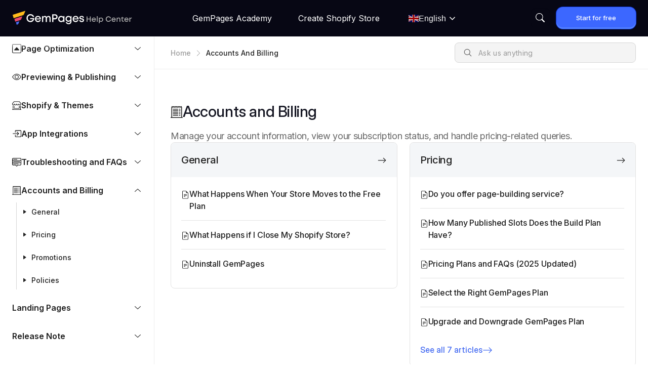

--- FILE ---
content_type: text/html; charset=UTF-8
request_url: https://help.gempages.net/article-category/account-and-billing
body_size: 54978
content:
<!DOCTYPE html>
<html lang="en-US" class="no-js">
<head><style>img.lazy{min-height:1px}</style><link rel="preload" href="https://help.gempages.net/wp-content/plugins/w3-total-cache/pub/js/lazyload.min.js" as="script">
<meta http-equiv="X-UA-Compatible" content="IE=9" />
<meta charset="UTF-8">
<meta name="viewport" content="width=device-width">
<link rel="profile" href="http://gmpg.org/xfn/11">
<link rel="pingback" href="https://help.gempages.net/xmlrpc.php">

<!-- Cookie lưu lại URL của KH đã truy cập -->
<script type="text/javascript">
    function setCookie(name, value, days, cookieDomain) {
      let expires = '';
      if (days) {
        let date = new Date();
        date.setTime(date.getTime() + (days * 24 * 60 * 60 * 1000));
        expires = '; expires=' + date.toUTCString();
      }
      let domain = cookieDomain || window.location.host;
      document.cookie = name + '=' + (value || '') + expires + '; domain=' + domain + '; path=/; samesite=none; secure;';
    }
  
    function getCookie(name) {
      const nameEQ = name + '=';
      const ca = document.cookie.split(';');
      for (let i = 0; i < ca.length; i++) {
        let c = ca[i];
        while (c.charAt(0) == ' ') c = c.substring(1, c.length);
        if (c.indexOf(nameEQ) == 0) return c.substring(nameEQ.length, c.length);
      }
      return null;
    }
  
    const cookieName = '_gptraf';
    const cookieDomain = '.gempages.net';
    const pattern = new RegExp(window.location.host);
    const currentTimestamp = Math.round(+new Date() / 1000).toString();
    const trafficCookie = getCookie(cookieName) || '';
    const gaId = getCookie('_ga') || '';
  
    let urls = [];
    try {
      urls = JSON.parse(trafficCookie);
    } catch (e) {
      console.log(e.message);
    }

    let url = window.location.href;
    let isExits = urls.find(item=> item && item.url == url)
    if (urls.length <= 5 && !isExits) {
      urls.push({
        url: url,
        time: currentTimestamp,
        gaId: gaId,
      });
      setCookie(cookieName, JSON.stringify(urls), 30, cookieDomain);
    }
</script>

<script id="cookieyes" type="text/javascript" src="https://cdn-cookieyes.com/client_data/209b07ad5202ac24f68f102c.js"></script>

<!-- Google Tag Manager -->
<script data-cookieyes="cookieyes-necessary">
  const timeAgo = e => { switch (typeof e) { case "number": break; case "string": e = +new Date(e); break; case "object": e.constructor === Date && (e = e.getTime()); break; default: e = +new Date }var t = [[60, "seconds", 1], [120, "1 minute ago", "1 minute from now"], [3600, "minutes", 60], [7200, "1 hour ago", "1 hour from now"], [86400, "hours", 3600], [172800, "Yesterday", "Tomorrow"], [604800, "days", 86400], [1209600, "Last week", "Next week"], [2419200, "weeks", 604800], [4838400, "Last month", "Next month"], [29030400, "months", 2419200], [58060800, "Last year", "Next year"], [290304e4, "years", 29030400], [580608e4, "Last century", "Next century"], [580608e5, "centuries", 290304e4]], r = (+new Date - e) / 1e3, o = "ago", a = 1; if (0 == r) return "Just now"; r < 0 && (r = Math.abs(r), o = "from now", a = 2); for (var n, s = 0; n = t[s++];)if (r < n[0]) return "string" == typeof n[2] ? n[a] : Math.floor(r / n[2]) + " " + n[1] + " " + o; return e };
  const options = { mode: "cors",credentials: 'include' }
  const serverDomain = "https://api.gempages.net";
  const defaultIntercomSettings = { app_id: "z11bwnw3",custom_launcher_selector: "#gp-intercom",alignment: "right",horizontal_padding: 0,vertical_padding: 80, action_color: "#333", utm_term: "gempages_app", api_base: "https://z11bwnw3.intercom-messenger.com",
  }
  window.intercomSettings = defaultIntercomSettings;
  fetch(serverDomain + "/api/admin/me", options).then(function (response) {return response.text();})
    .then(function (text) {
      const data = JSON.parse(text);
      const shop = data.data;
      window.__shopInfo = shop;
      // Update data layer for google tags manager
      window.dataLayer = window.dataLayer || [];
      const currentPlan = shop.plan;
      const createdAt = shop.createdAt;
      const email = shop.email;
      const shopifyPlan = shop.shopifyPlan;
      let paymentDate = shop.paymentDate;
      if (paymentDate) {
        const aDay = new Date(paymentDate);
        const time = aDay.getTime();
        paymentDate = timeAgo(time);
      }
      const __name = shop.name;
      const __firstName = shop.firstName;
      const gtmData = {__store: shop.shopifyDomain,__current_plan: currentPlan,__created_at: createdAt,__email: email,__shopify_plan: shopifyPlan,__payment_date: paymentDate,__name: __name,__first_name: __firstName,__intercom_color: "#333",__intercom_utm_term: "gempages_app",__ab_testing_created: shop.abTestingCreated};
      window.dataLayer.push(gtmData);
      if (email) { window.intercomSettings = Object.assign(defaultIntercomSettings, { name: shop.name, email: email,created_at: createdAt,user_id: shop.shopifyDomain,Shopify: shop.shopifyDomain,Plan: currentPlan,ShopifyPlan: shopifyPlan,Purchase: paymentDate,user_hash: shop.userHash});}
      if (shop.survey_shop) {
        window.intercomSettings["Page builder skills"] = shop.survey_shop.user_level;
        window.intercomSettings["Type of Store"] = shop.survey_shop.user_type;
        window.intercomSettings["Industry of Store"] = shop.survey_shop.shop_industry;
      }
    })
    .catch(function (error) {
      const gtmData = { __intercom_color: "#333", __intercom_utm_term: "gempages_app"};
      window.dataLayer = window.dataLayer || [];
      window.dataLayer.push(gtmData);
      console.error('Request failed', error);
    }).finally(function () {
      (function (w, d, s, l, i) {
        w[l] = w[l] || []; w[l].push({
          'gtm.start':
            new Date().getTime(), event: 'gtm.js'
        });
        var f = d.getElementsByTagName(s)[0],
          j = d.createElement(s), dl = l != 'dataLayer' ? '&l=' + l : '';
        j.setAttribute("data-cookieyes", "cookieyes-necessary");
        j.async = true;
        j.src = 'https://www.googletagmanager.com/gtm.js?id=' + i + dl;
        f.parentNode.insertBefore(j, f);
      })(window, document, 'script', 'dataLayer', 'GTM-PZCPP38');

       var shop = window.__shopInfo;
       if (shop && shop.plan == "starter" && !shop.isOldStarterPlan) {
          // Component of Gempage replacing Intercom
          var script = document.createElement("script");
          script.src = "https://d1um8515vdn9kb.cloudfront.net/libs/js/gfcustomintercom.js"
          document.body.appendChild(script);
          window.__gpCustomIntercom = "starter";
          window.___intercomStatus = "success";
          return;
       }

      (function () {
        var w = window;
        var ic = w.Intercom;
        var urlString = window.location.href
        var url = new URL(urlString);
        var chatParams = url.searchParams.get("chat");
        if (typeof ic === "function") {
          ic("reattach_activator");
          ic("update", intercomSettings);
          if (chatParams && chatParams == "intercom") {
            window.Intercom("show");
          }
          window.___intercomStatus = "success";
        } else {
          var d = document;
          var i = function () {
            i.c(arguments);
          };
          i.q = [];
          i.c = function (args) {
            i.q.push(args);
          };
          w.Intercom = i;
          var l = function () {
            var s = d.createElement("script");
            s.type = "text/javascript";
            s.setAttribute("data-cookieyes", "cookieyes-necessary");
            s.async = true;
            window.___intercomStatus = "running";
            s.onerror = function () {
              console.log("INTERCOM ERROR");
              window.dispatchEvent(new Event("INTERCOM_ERROR"));
              window.___intercomStatus = "error";
            };
            s.onload = function () {
              window.___intercomStatus = "success";
            };
            s.src = "https://widget.intercom.io/widget/z11bwnw3";
            var x = d.getElementsByTagName("script")[0];
            x.parentNode.insertBefore(s, x);
            if (chatParams && chatParams == "intercom") {
              window.Intercom("show");
            }
          };
          l();
        }
      })();
    });
</script>
<!-- End Google Tag Manager -->

<meta name='robots' content='index, follow, max-image-preview:large, max-snippet:-1, max-video-preview:-1' />
<meta name="uri-translation" content="on" /><link rel="alternate" hreflang="en" href="https://help.gempages.net/article-category/account-and-billing" />
<link rel="alternate" hreflang="es" href="https://help.gempages.net/es/article-category/account-and-billing" />
<link rel="alternate" hreflang="fr" href="https://help.gempages.net/fr/article-category/account-and-billing" />
<link rel="alternate" hreflang="de" href="https://help.gempages.net/de/article-category/account-and-billing" />
<link rel="alternate" hreflang="ja" href="https://help.gempages.net/ja/article-category/account-and-billing" />
<link rel="alternate" hreflang="pt" href="https://help.gempages.net/pt/article-category/account-and-billing" />
<link rel="alternate" hreflang="zh-CN" href="https://help.gempages.net/zh-CN/article-category/account-and-billing" />

	<!-- This site is optimized with the Yoast SEO plugin v23.0 - https://yoast.com/wordpress/plugins/seo/ -->
	<title>Accounts and Billing Archives - Help Center</title>
	<meta name="description" content="What you need to know about GemPages&#039; pricing plans, billings and account settings." />
	<link rel="canonical" href="https://help.gempages.net/article-category/account-and-billing" />
	<link rel="next" href="https://help.gempages.net/article-category/account-and-billing/page/2" />
	<meta property="og:locale" content="en_US" />
	<meta property="og:type" content="article" />
	<meta property="og:title" content="Accounts and Billing Archives - Help Center" />
	<meta property="og:description" content="What you need to know about GemPages&#039; pricing plans, billings and account settings." />
	<meta property="og:url" content="https://help.gempages.net/article-category/account-and-billing" />
	<meta property="og:site_name" content="Help Center" />
	<meta property="og:image" content="https://assets.gemcommerce.com/files/2025/01/10171254/Frame-1321314833.png" />
	<meta property="og:image:width" content="2560" />
	<meta property="og:image:height" content="1344" />
	<meta property="og:image:type" content="image/png" />
	<meta name="twitter:card" content="summary_large_image" />
	<meta name="twitter:site" content="@gempages" />
	<script type="application/ld+json" class="yoast-schema-graph">{"@context":"https://schema.org","@graph":[{"@type":"CollectionPage","@id":"https://help.gempages.net/article-category/account-and-billing","url":"https://help.gempages.net/article-category/account-and-billing","name":"Accounts and Billing Archives - Help Center","isPartOf":{"@id":"/#website"},"description":"What you need to know about GemPages' pricing plans, billings and account settings.","breadcrumb":{"@id":"https://help.gempages.net/article-category/account-and-billing#breadcrumb"},"inLanguage":"en-US"},{"@type":"BreadcrumbList","@id":"https://help.gempages.net/article-category/account-and-billing#breadcrumb","itemListElement":[{"@type":"ListItem","position":1,"name":"Home","item":"https://help.gempages.net/"},{"@type":"ListItem","position":2,"name":"Accounts and Billing"}]},{"@type":"WebSite","@id":"/#website","url":"/","name":"GemPages Help Center","description":"","publisher":{"@id":"/#organization"},"potentialAction":[{"@type":"SearchAction","target":{"@type":"EntryPoint","urlTemplate":"/?s={search_term_string}"},"query-input":"required name=search_term_string"}],"inLanguage":"en-US"},{"@type":"Organization","@id":"/#organization","name":"GemPages","url":"/","logo":{"@type":"ImageObject","inLanguage":"en-US","@id":"/#/schema/logo/image/","url":"https://help.gempages.net/wp-content/uploads/2023/03/GemPages.svg","contentUrl":"https://help.gempages.net/wp-content/uploads/2023/03/GemPages.svg","width":1,"height":1,"caption":"GemPages"},"image":{"@id":"/#/schema/logo/image/"},"sameAs":["https://www.facebook.com/gempages","https://x.com/gempages"]}]}</script>
	<!-- / Yoast SEO plugin. -->


<link rel='dns-prefetch' href='//oss.maxcdn.com' />
<link rel='dns-prefetch' href='//fonts.googleapis.com' />
<link rel='preconnect' href='https://fonts.gstatic.com' crossorigin />
<style id='wp-img-auto-sizes-contain-inline-css'>
img:is([sizes=auto i],[sizes^="auto," i]){contain-intrinsic-size:3000px 1500px}
/*# sourceURL=wp-img-auto-sizes-contain-inline-css */
</style>
<style id='wp-emoji-styles-inline-css'>

	img.wp-smiley, img.emoji {
		display: inline !important;
		border: none !important;
		box-shadow: none !important;
		height: 1em !important;
		width: 1em !important;
		margin: 0 0.07em !important;
		vertical-align: -0.1em !important;
		background: none !important;
		padding: 0 !important;
	}
/*# sourceURL=wp-emoji-styles-inline-css */
</style>
<style id='wp-block-library-inline-css'>
:root{--wp-block-synced-color:#7a00df;--wp-block-synced-color--rgb:122,0,223;--wp-bound-block-color:var(--wp-block-synced-color);--wp-editor-canvas-background:#ddd;--wp-admin-theme-color:#007cba;--wp-admin-theme-color--rgb:0,124,186;--wp-admin-theme-color-darker-10:#006ba1;--wp-admin-theme-color-darker-10--rgb:0,107,160.5;--wp-admin-theme-color-darker-20:#005a87;--wp-admin-theme-color-darker-20--rgb:0,90,135;--wp-admin-border-width-focus:2px}@media (min-resolution:192dpi){:root{--wp-admin-border-width-focus:1.5px}}.wp-element-button{cursor:pointer}:root .has-very-light-gray-background-color{background-color:#eee}:root .has-very-dark-gray-background-color{background-color:#313131}:root .has-very-light-gray-color{color:#eee}:root .has-very-dark-gray-color{color:#313131}:root .has-vivid-green-cyan-to-vivid-cyan-blue-gradient-background{background:linear-gradient(135deg,#00d084,#0693e3)}:root .has-purple-crush-gradient-background{background:linear-gradient(135deg,#34e2e4,#4721fb 50%,#ab1dfe)}:root .has-hazy-dawn-gradient-background{background:linear-gradient(135deg,#faaca8,#dad0ec)}:root .has-subdued-olive-gradient-background{background:linear-gradient(135deg,#fafae1,#67a671)}:root .has-atomic-cream-gradient-background{background:linear-gradient(135deg,#fdd79a,#004a59)}:root .has-nightshade-gradient-background{background:linear-gradient(135deg,#330968,#31cdcf)}:root .has-midnight-gradient-background{background:linear-gradient(135deg,#020381,#2874fc)}:root{--wp--preset--font-size--normal:16px;--wp--preset--font-size--huge:42px}.has-regular-font-size{font-size:1em}.has-larger-font-size{font-size:2.625em}.has-normal-font-size{font-size:var(--wp--preset--font-size--normal)}.has-huge-font-size{font-size:var(--wp--preset--font-size--huge)}.has-text-align-center{text-align:center}.has-text-align-left{text-align:left}.has-text-align-right{text-align:right}.has-fit-text{white-space:nowrap!important}#end-resizable-editor-section{display:none}.aligncenter{clear:both}.items-justified-left{justify-content:flex-start}.items-justified-center{justify-content:center}.items-justified-right{justify-content:flex-end}.items-justified-space-between{justify-content:space-between}.screen-reader-text{border:0;clip-path:inset(50%);height:1px;margin:-1px;overflow:hidden;padding:0;position:absolute;width:1px;word-wrap:normal!important}.screen-reader-text:focus{background-color:#ddd;clip-path:none;color:#444;display:block;font-size:1em;height:auto;left:5px;line-height:normal;padding:15px 23px 14px;text-decoration:none;top:5px;width:auto;z-index:100000}html :where(.has-border-color){border-style:solid}html :where([style*=border-top-color]){border-top-style:solid}html :where([style*=border-right-color]){border-right-style:solid}html :where([style*=border-bottom-color]){border-bottom-style:solid}html :where([style*=border-left-color]){border-left-style:solid}html :where([style*=border-width]){border-style:solid}html :where([style*=border-top-width]){border-top-style:solid}html :where([style*=border-right-width]){border-right-style:solid}html :where([style*=border-bottom-width]){border-bottom-style:solid}html :where([style*=border-left-width]){border-left-style:solid}html :where(img[class*=wp-image-]){height:auto;max-width:100%}:where(figure){margin:0 0 1em}html :where(.is-position-sticky){--wp-admin--admin-bar--position-offset:var(--wp-admin--admin-bar--height,0px)}@media screen and (max-width:600px){html :where(.is-position-sticky){--wp-admin--admin-bar--position-offset:0px}}

/*# sourceURL=wp-block-library-inline-css */
</style><style id='global-styles-inline-css'>
:root{--wp--preset--aspect-ratio--square: 1;--wp--preset--aspect-ratio--4-3: 4/3;--wp--preset--aspect-ratio--3-4: 3/4;--wp--preset--aspect-ratio--3-2: 3/2;--wp--preset--aspect-ratio--2-3: 2/3;--wp--preset--aspect-ratio--16-9: 16/9;--wp--preset--aspect-ratio--9-16: 9/16;--wp--preset--color--black: #000000;--wp--preset--color--cyan-bluish-gray: #abb8c3;--wp--preset--color--white: #ffffff;--wp--preset--color--pale-pink: #f78da7;--wp--preset--color--vivid-red: #cf2e2e;--wp--preset--color--luminous-vivid-orange: #ff6900;--wp--preset--color--luminous-vivid-amber: #fcb900;--wp--preset--color--light-green-cyan: #7bdcb5;--wp--preset--color--vivid-green-cyan: #00d084;--wp--preset--color--pale-cyan-blue: #8ed1fc;--wp--preset--color--vivid-cyan-blue: #0693e3;--wp--preset--color--vivid-purple: #9b51e0;--wp--preset--gradient--vivid-cyan-blue-to-vivid-purple: linear-gradient(135deg,rgb(6,147,227) 0%,rgb(155,81,224) 100%);--wp--preset--gradient--light-green-cyan-to-vivid-green-cyan: linear-gradient(135deg,rgb(122,220,180) 0%,rgb(0,208,130) 100%);--wp--preset--gradient--luminous-vivid-amber-to-luminous-vivid-orange: linear-gradient(135deg,rgb(252,185,0) 0%,rgb(255,105,0) 100%);--wp--preset--gradient--luminous-vivid-orange-to-vivid-red: linear-gradient(135deg,rgb(255,105,0) 0%,rgb(207,46,46) 100%);--wp--preset--gradient--very-light-gray-to-cyan-bluish-gray: linear-gradient(135deg,rgb(238,238,238) 0%,rgb(169,184,195) 100%);--wp--preset--gradient--cool-to-warm-spectrum: linear-gradient(135deg,rgb(74,234,220) 0%,rgb(151,120,209) 20%,rgb(207,42,186) 40%,rgb(238,44,130) 60%,rgb(251,105,98) 80%,rgb(254,248,76) 100%);--wp--preset--gradient--blush-light-purple: linear-gradient(135deg,rgb(255,206,236) 0%,rgb(152,150,240) 100%);--wp--preset--gradient--blush-bordeaux: linear-gradient(135deg,rgb(254,205,165) 0%,rgb(254,45,45) 50%,rgb(107,0,62) 100%);--wp--preset--gradient--luminous-dusk: linear-gradient(135deg,rgb(255,203,112) 0%,rgb(199,81,192) 50%,rgb(65,88,208) 100%);--wp--preset--gradient--pale-ocean: linear-gradient(135deg,rgb(255,245,203) 0%,rgb(182,227,212) 50%,rgb(51,167,181) 100%);--wp--preset--gradient--electric-grass: linear-gradient(135deg,rgb(202,248,128) 0%,rgb(113,206,126) 100%);--wp--preset--gradient--midnight: linear-gradient(135deg,rgb(2,3,129) 0%,rgb(40,116,252) 100%);--wp--preset--font-size--small: 13px;--wp--preset--font-size--medium: 20px;--wp--preset--font-size--large: 36px;--wp--preset--font-size--x-large: 42px;--wp--preset--spacing--20: 0.44rem;--wp--preset--spacing--30: 0.67rem;--wp--preset--spacing--40: 1rem;--wp--preset--spacing--50: 1.5rem;--wp--preset--spacing--60: 2.25rem;--wp--preset--spacing--70: 3.38rem;--wp--preset--spacing--80: 5.06rem;--wp--preset--shadow--natural: 6px 6px 9px rgba(0, 0, 0, 0.2);--wp--preset--shadow--deep: 12px 12px 50px rgba(0, 0, 0, 0.4);--wp--preset--shadow--sharp: 6px 6px 0px rgba(0, 0, 0, 0.2);--wp--preset--shadow--outlined: 6px 6px 0px -3px rgb(255, 255, 255), 6px 6px rgb(0, 0, 0);--wp--preset--shadow--crisp: 6px 6px 0px rgb(0, 0, 0);}:where(.is-layout-flex){gap: 0.5em;}:where(.is-layout-grid){gap: 0.5em;}body .is-layout-flex{display: flex;}.is-layout-flex{flex-wrap: wrap;align-items: center;}.is-layout-flex > :is(*, div){margin: 0;}body .is-layout-grid{display: grid;}.is-layout-grid > :is(*, div){margin: 0;}:where(.wp-block-columns.is-layout-flex){gap: 2em;}:where(.wp-block-columns.is-layout-grid){gap: 2em;}:where(.wp-block-post-template.is-layout-flex){gap: 1.25em;}:where(.wp-block-post-template.is-layout-grid){gap: 1.25em;}.has-black-color{color: var(--wp--preset--color--black) !important;}.has-cyan-bluish-gray-color{color: var(--wp--preset--color--cyan-bluish-gray) !important;}.has-white-color{color: var(--wp--preset--color--white) !important;}.has-pale-pink-color{color: var(--wp--preset--color--pale-pink) !important;}.has-vivid-red-color{color: var(--wp--preset--color--vivid-red) !important;}.has-luminous-vivid-orange-color{color: var(--wp--preset--color--luminous-vivid-orange) !important;}.has-luminous-vivid-amber-color{color: var(--wp--preset--color--luminous-vivid-amber) !important;}.has-light-green-cyan-color{color: var(--wp--preset--color--light-green-cyan) !important;}.has-vivid-green-cyan-color{color: var(--wp--preset--color--vivid-green-cyan) !important;}.has-pale-cyan-blue-color{color: var(--wp--preset--color--pale-cyan-blue) !important;}.has-vivid-cyan-blue-color{color: var(--wp--preset--color--vivid-cyan-blue) !important;}.has-vivid-purple-color{color: var(--wp--preset--color--vivid-purple) !important;}.has-black-background-color{background-color: var(--wp--preset--color--black) !important;}.has-cyan-bluish-gray-background-color{background-color: var(--wp--preset--color--cyan-bluish-gray) !important;}.has-white-background-color{background-color: var(--wp--preset--color--white) !important;}.has-pale-pink-background-color{background-color: var(--wp--preset--color--pale-pink) !important;}.has-vivid-red-background-color{background-color: var(--wp--preset--color--vivid-red) !important;}.has-luminous-vivid-orange-background-color{background-color: var(--wp--preset--color--luminous-vivid-orange) !important;}.has-luminous-vivid-amber-background-color{background-color: var(--wp--preset--color--luminous-vivid-amber) !important;}.has-light-green-cyan-background-color{background-color: var(--wp--preset--color--light-green-cyan) !important;}.has-vivid-green-cyan-background-color{background-color: var(--wp--preset--color--vivid-green-cyan) !important;}.has-pale-cyan-blue-background-color{background-color: var(--wp--preset--color--pale-cyan-blue) !important;}.has-vivid-cyan-blue-background-color{background-color: var(--wp--preset--color--vivid-cyan-blue) !important;}.has-vivid-purple-background-color{background-color: var(--wp--preset--color--vivid-purple) !important;}.has-black-border-color{border-color: var(--wp--preset--color--black) !important;}.has-cyan-bluish-gray-border-color{border-color: var(--wp--preset--color--cyan-bluish-gray) !important;}.has-white-border-color{border-color: var(--wp--preset--color--white) !important;}.has-pale-pink-border-color{border-color: var(--wp--preset--color--pale-pink) !important;}.has-vivid-red-border-color{border-color: var(--wp--preset--color--vivid-red) !important;}.has-luminous-vivid-orange-border-color{border-color: var(--wp--preset--color--luminous-vivid-orange) !important;}.has-luminous-vivid-amber-border-color{border-color: var(--wp--preset--color--luminous-vivid-amber) !important;}.has-light-green-cyan-border-color{border-color: var(--wp--preset--color--light-green-cyan) !important;}.has-vivid-green-cyan-border-color{border-color: var(--wp--preset--color--vivid-green-cyan) !important;}.has-pale-cyan-blue-border-color{border-color: var(--wp--preset--color--pale-cyan-blue) !important;}.has-vivid-cyan-blue-border-color{border-color: var(--wp--preset--color--vivid-cyan-blue) !important;}.has-vivid-purple-border-color{border-color: var(--wp--preset--color--vivid-purple) !important;}.has-vivid-cyan-blue-to-vivid-purple-gradient-background{background: var(--wp--preset--gradient--vivid-cyan-blue-to-vivid-purple) !important;}.has-light-green-cyan-to-vivid-green-cyan-gradient-background{background: var(--wp--preset--gradient--light-green-cyan-to-vivid-green-cyan) !important;}.has-luminous-vivid-amber-to-luminous-vivid-orange-gradient-background{background: var(--wp--preset--gradient--luminous-vivid-amber-to-luminous-vivid-orange) !important;}.has-luminous-vivid-orange-to-vivid-red-gradient-background{background: var(--wp--preset--gradient--luminous-vivid-orange-to-vivid-red) !important;}.has-very-light-gray-to-cyan-bluish-gray-gradient-background{background: var(--wp--preset--gradient--very-light-gray-to-cyan-bluish-gray) !important;}.has-cool-to-warm-spectrum-gradient-background{background: var(--wp--preset--gradient--cool-to-warm-spectrum) !important;}.has-blush-light-purple-gradient-background{background: var(--wp--preset--gradient--blush-light-purple) !important;}.has-blush-bordeaux-gradient-background{background: var(--wp--preset--gradient--blush-bordeaux) !important;}.has-luminous-dusk-gradient-background{background: var(--wp--preset--gradient--luminous-dusk) !important;}.has-pale-ocean-gradient-background{background: var(--wp--preset--gradient--pale-ocean) !important;}.has-electric-grass-gradient-background{background: var(--wp--preset--gradient--electric-grass) !important;}.has-midnight-gradient-background{background: var(--wp--preset--gradient--midnight) !important;}.has-small-font-size{font-size: var(--wp--preset--font-size--small) !important;}.has-medium-font-size{font-size: var(--wp--preset--font-size--medium) !important;}.has-large-font-size{font-size: var(--wp--preset--font-size--large) !important;}.has-x-large-font-size{font-size: var(--wp--preset--font-size--x-large) !important;}
/*# sourceURL=global-styles-inline-css */
</style>

<style id='classic-theme-styles-inline-css'>
/*! This file is auto-generated */
.wp-block-button__link{color:#fff;background-color:#32373c;border-radius:9999px;box-shadow:none;text-decoration:none;padding:calc(.667em + 2px) calc(1.333em + 2px);font-size:1.125em}.wp-block-file__button{background:#32373c;color:#fff;text-decoration:none}
/*# sourceURL=/wp-includes/css/classic-themes.min.css */
</style>
<link rel='stylesheet' id='printomatic-css-css' href='https://help.gempages.net/wp-content/plugins/print-o-matic/css/style.css?ver=2.0' media='all' />
<link rel='stylesheet' id='wpemailcapturestyles-css' href='https://help.gempages.net/wp-content/plugins/wp-email-capture/inc/css/wp-email-capture-styles.css?ver=3.12.3' media='all' />
<link rel='stylesheet' id='global-style-css' href='https://help.gempages.net/wp-content/themes/manual-child/css/global-style.css?v=00010&#038;ver=6.9' media='all' />
<link rel='stylesheet' id='manual-style-css' href='https://help.gempages.net/wp-content/themes/manual/style.css?v=0000111&#038;ver=6.9' media='all' />
<link rel='stylesheet' id='manual-child-style-css' href='https://help.gempages.net/wp-content/themes/manual-child/style.css?v=00035&#038;ver=6.9' media='all' />
<link rel='stylesheet' id='google-fonts-css' href='https://fonts.googleapis.com/css2?family=Inter+Tight%3Aital%2Cwght%400%2C300%3B0%2C400%3B0%2C500%3B0%2C600%3B0%2C700%3B1%2C300%3B1%2C400%3B1%2C500%3B1%2C600%3B1%2C700&#038;display=swap&#038;ver=6.9' media='all' />
<link rel='stylesheet' id='custom-style-css' href='https://help.gempages.net/wp-content/themes/manual-child/css/custom.css?ver=6.9' media='all' />
<link rel='stylesheet' id='fontawesome-css' href='https://help.gempages.net/wp-content/themes/manual/css/font-awesome/css/all.css?ver=7.2.6' media='all' />
<link rel='stylesheet' id='et-line-font-css' href='https://help.gempages.net/wp-content/themes/manual/css/et-line-font/style.css?ver=7.2.6' media='all' />
<link rel='stylesheet' id='manual-bootstrap-css' href='https://help.gempages.net/wp-content/themes/manual/css/lib/bootstrap.min.css?ver=7.2.6' media='all' />
<link rel='stylesheet' id='manual-effect-css' href='https://help.gempages.net/wp-content/themes/manual/css/hover.css?ver=7.2.6' media='all' />
<link rel='stylesheet' id='bsf-Defaults-css' href='https://help.gempages.net/wp-content/uploads/smile_fonts/Defaults/Defaults.css?ver=3.19.12' media='all' />
<link rel="preload" as="style" href="https://fonts.googleapis.com/css?family=Inter:100,200,300,400,500,600,700,800,900&#038;display=swap&#038;ver=1767118560" /><link rel="stylesheet" href="https://fonts.googleapis.com/css?family=Inter:100,200,300,400,500,600,700,800,900&#038;display=swap&#038;ver=1767118560" media="print" onload="this.media='all'"><noscript><link rel="stylesheet" href="https://fonts.googleapis.com/css?family=Inter:100,200,300,400,500,600,700,800,900&#038;display=swap&#038;ver=1767118560" /></noscript><script src="https://help.gempages.net/wp-includes/js/jquery/jquery.min.js?ver=3.7.1" id="jquery-core-js"></script>
<script src="https://help.gempages.net/wp-includes/js/jquery/jquery-migrate.min.js?ver=3.4.1" id="jquery-migrate-js"></script>
<script src="https://help.gempages.net/wp-content/themes/manual-child/js/custom.js?v=00016&amp;ver=6.9" id="custom-js"></script>
<script src="https://help.gempages.net/wp-content/themes/manual/js/sticky-sidebar/manual-sticky-sidebar.js?ver=6.9" id="manual-sticky-sidebar-js"></script>
<script id="manual-sticky-sidebar-js-after">
jQuery(document).ready(function() { 'use strict'; jQuery('#sidebar-box, .doc-sidebar-box')
					.theiaStickySidebar({
					additionalMarginTop: 30,
					additionalMarginBottom: 20,
				});
		});
//# sourceURL=manual-sticky-sidebar-js-after
</script>
<link rel="https://api.w.org/" href="https://help.gempages.net/wp-json/" /><meta name="generator" content="Redux 4.4.17" /><style type="text/css">.footer-go-uplink { color:rgba(62,81,228,1); font-size:24px!important; }
.navbar { min-height:72px; }.navbar-inverse .navbar-nav>li>a { line-height: 72px!important; } .navbar .nav-fix, .hamburger-menu { height:72px!important; } .navbar-brand { height: auto; } .hamburger-menu span { margin-top: 32px; } nav.navbar.after-scroll-wrap { min-height: auto; }nav.navbar.after-scroll-wrap .hamburger-menu { height: 60px!important; }.navbar-inverse .navbar-nav>.active>a {color:#ffffff!important; }#navbar ul li.has-sub:hover > ul, #navbar ul li.has-sub:hover > div, #navbar ul li.menu-item-has-children:hover > ul { border-radius:5px 5px 5px 5px; }.navbar-inverse .navbar-nav>li>a { font-family:"Inter"!important; text-transform: none; font-weight: 400; font-size: 16px; letter-spacing: 0px; color:#ffffff!important; word-spacing: 0px;} .navbar-inverse .navbar-nav>li>a:hover { color:#476df2!important; }#navbar ul li > ul, #navbar ul li > ul li > ul { background-color:#ffffff; border-color:#ffffff; box-shadow: 0 5px 11px 0 rgba(0,0,0,.27); padding: 10px 0px;} #navbar ul li > ul li a { font-family:Inter!important; font-weight:500; font-size:16px; color:#000000!important; letter-spacing: 0.3px; text-transform:capitalize;line-height:24px; word-spacing: 0px;} #navbar ul li > ul li a:hover { color:#476df2!important; } @media (max-width: 991px) { .mobile-menu-holder li a {  font-family:Inter!important; } }  @media (max-width: 991px){ .mobile-menu-holder{ background:#0d0d12; } .mobile-menu-holder li a { font-size:17px; font-weight:400!important; letter-spacing:0.15px; text-transform:none; color:#dcdcdc!important; word-spacing: 0px; } .mobile-menu-holder li a:hover { color: #476df2!important; background:none; }  .mobile-menu-holder li > ul li a { font-size:17px; font-weight:400!important; letter-spacing:0.15px; text-transform:capitalize; line-height:22.1px; color: #dcdcdc!important; word-spacing: 0px; } .mobile-menu-holder li > ul li a:hover{ color: #476df2!important; } .mobile_menu_arrow { color:#dcdcdc!important; } .mobile_menu_arrow:hover { color:#476df2!important; } .mobile-menu-holder ul > li { border-bottom: 1px solid rgba(241,241,241,0.9)!important; } } @media (max-width: 991px) and (min-width: 768px){ .navbar-inverse .navbar-toggle { top:18px; } } @media (max-width: 767px){ .navbar-inverse .navbar-toggle { border:none!important; top:18px; } } .theme-social-icons li a, .shopping_cart_header .header_cart{ color:#ffffff!important; } .theme-social-icons li a:hover { color:#476df2!important; } .hamburger-menu span { background:#ffffff; } #navbar ul li > ul li.active a { color:#476df2!important; }@media (max-width: 991px){ .mobile-menu-holder i.menu_arrow_first_level.fa.fa-caret-down { float: right;  padding: 5px; } .mobile-menu-holder ul > li { border-bottom: 1px solid rgba(241, 241, 241, 0.92); } .mobile-menu-holder li > ul li a i { display: block; float: right; margin-top: 6px; } .mobile-menu-holder ul.sub-menu li:last-child, .mobile-menu-holder ul > li:last-child{ border-bottom:none; } }span.burger-icon-top, span.burger-icon-bottom { background:#ffffff; }img.inner-page-white-logo { display: none; } img.home-logo-show { display: block; }nav.navbar.after-scroll-wrap img.inner-page-white-logo{ display: none; } nav.navbar.after-scroll-wrap img.home-logo-show { display: block; }.navbar {  z-index: 99; border: none;border-bottom:none;background: !important;}.noise-break { background: transparent; }.noise-break, .page_opacity.header_custom_height_new, .parallax-mirror { border-radius:0px 0px 0px 0px; }.page_opacity.header_custom_height_new{ padding: 80px 0px 80px 0px; } .header_control_text_align { text-align:center; } h1.custom_h1_head { color: #ffffff!important; font-size: 57px!important; font-weight: 600!important; text-transform:capitalize!important; line-height:68px; letter-spacing: 0px!important; overflow-wrap: break-word; }p.inner-header-color { color:#b5bac9; font-size: 20px!important; letter-spacing: 0px!important; font-weight:400!important; text-transform:none;  }.header-desc {color:#0b2358;} #breadcrumbs {color:#0b2358; text-transform:capitalize; letter-spacing: 0px; font-size: 14px; font-weight: 400;  padding-top: 0px;} #breadcrumbs span{ color:#0b2358; } #breadcrumbs a{ color:#0b2358; } #breadcrumbs a:hover{ color:#476df2!important; } .trending-search span.popular-keyword-title { color:#0b2358; } .trending-search a { color:#0c3d99!important; }@media (max-width: 767px){ .navbar { min-height: auto; } .navbar, .navbar .nav-fix, .hamburger-menu { height: 62px!important; } }@media (min-width:768px) and (max-width:991px) { .navbar { position:relative!important; background:#dd9933!important; } .jumbotron_new.jumbotron-inner-fix .inner-margin-top{ padding-top: 0px!important; } .navbar-inverse .navbar-nav > li > a { color: #181818!important; } .padding-jumbotron{  padding:0px 0px 0px; } body.home .navbar-inverse .navbar-nav>li>a { color: #000000!important; } body.home .navbar-inverse .navbar-nav > li > a:hover{ color: #7C7C7C!important; } img.inner-page-white-logo { display: none; } img.home-logo-show { display: block; } ul.nav.navbar-nav.hidemenu { display: block; }} 
@media (max-width:767px) { .navbar { position:relative!important; background:#dd9933!important; } .padding-jumbotron{ padding:0px 10px;  } .navbar-inverse .navbar-nav > li > a { color: #181818!important; padding-top: 10px!important; } .jumbotron_new.jumbotron-inner-fix .inner-margin-top { padding-top: 0px!important;  } .navbar-inverse .navbar-nav > li > a { border-top: none!important; } body.home .navbar-inverse .navbar-nav>li>a { color: #000000!important; } body.home .navbar-inverse .navbar-nav > li > a:hover{ color: #7C7C7C!important; } img.inner-page-white-logo { display: none; } img.home-logo-show { display: block; } }.custom-nav-logo { height:30px!important; margin-top:-10px;  } @media (max-width: 767px) { .custom-nav-logo {  height:24px!important;   }  } nav.navbar.after-scroll-wrap .custom-nav-logo {   } nav.navbar.after-scroll-wrap .hamburger-menu span { margin-top: 26px; }#learn-press-course-curriculum.course-curriculum ul.curriculum-sections .section-content .course-item .item-icon, #learn-press-course-curriculum.course-curriculum ul.curriculum-sections .section-content .course-item .item-name, .lp-pmpro-membership-list h2.lp-title, .lp-single-course .course-quick-info ul li span.label, body { color: #333333; font-family:"Inter Tight"!important;font-size: 16px;line-height: 1.5;letter-spacing: 0px; font-weight: 400; }.counter-number, body.course-item-popup #learn-press-content-item .course-item-title, h1 {  font-family: "Inter Tight"; font-weight:500; font-size:40px; line-height: 40px; text-transform:none; letter-spacing: -1px; color: #161723; word-spacing:0px }.lp-pmpro-membership-list .lp-price, h2 {  font-family: "Inter Tight"; font-weight:500; font-size:23px; line-height: 30px; text-transform:none; letter-spacing: -0.8px; color: #161723; word-spacing:0px }.service_table_holder .price{ font-family: "Inter Tight"; }h3 {  font-family: "Inter Tight"; font-weight:500; font-size:23px; line-height: 30px; text-transform:none; letter-spacing: -0.8px; color: #161723; word-spacing:0px }.review-form h3, .course-rating h3, .single-lp_course .lp-single-course .course-author .author-name, #lp-single-course .related_course .related-title, .manual-course-wrapper .course-box .course-info .course-price.h4, h4 {  font-family: "Inter Tight"; font-weight:500; font-size:25px; line-height: 25px; text-transform:none; letter-spacing: -0.5px; color: #161723; word-spacing:0px }ul.learn-press-wishlist-courses h3, .lp-profile-content .course-box .course-info h3.course-title, #course-item-content-header .course-title, .course-curriculum ul.curriculum-sections .section-header .section-title, .manual-course-wrapper .course-box .course-info .course-price, .manual-course-wrapper .course-box .course-info .course-price.h5, .sidebar-widget h1, .sidebar-widget h2, .sidebar-widget h3, h5 {  font-family: "Inter Tight"; font-weight:500; font-size:20px; line-height: 20px; text-transform:none; letter-spacing: 0px; color: #161723; word-spacing:0px }.archive-course-widget-outer .course-title, ul.learn-press-courses .course-box .course-info .course-price.h6, .manual-course-wrapper .course-box .course-info .course-price.h6, h6 {  font-family: "Inter Tight"; font-weight:500; font-size:16px; line-height: 20px; text-transform:none; letter-spacing: 0.5px; color: #161723; word-spacing:0px } body.boxed_layout .theme_box_wrapper { max-width: 1230px; margin: 25px auto 0; } @media (min-width: 1200px) { .container { width: 1340px; } .elementor-section.elementor-section-boxed > .elementor-container { max-width: 1340px; padding-right: 6px; padding-left: 6px; }}.wpdocs-stats .wpdocs-stat-item i, .lp-profile-content .course-box .course-meta .meta-icon, .browse-help-desk .browse-help-desk-div .i-fa:hover, ul.news-list li.cat-lists:hover:before, .body-content li.cat.inner:hover:before, .kb-box-single:hover:before, #list-manual li a.has-child.dataicon:before, #list-manual li a.has-inner-child.dataicon:before, .manual_related_articles h5:before, .manual_attached_section h5:before, .tagcloud.singlepgtag span i, form.searchform i.livesearch, span.required, .woocommerce .star-rating, .woocommerce-page .star-rating, .kb_tree_viewmenu ul li.root_cat a.kb-tree-recdisplay:before, .kb_tree_viewmenu_elementor ul li.root_cat a.kb-tree-recdisplay:before, .kb_tree_viewmenu ul li.root_cat_child a.kb-tree-recdisplay:before, .kb_tree_viewmenu_elementor ul li.root_cat_child a.kb-tree-recdisplay:before, #bbpress-forums .bbp-forum-title-container a:before, .body-content .collapsible-panels h4:before, .body-content .collapsible-panels h5:before, .portfolio-next-prv-bar .hvr-icon-back, .portfolio-next-prv-bar .hvr-icon-forward, .body-content .blog:before, #bbpress-forums .bbp-forum-title-container a:after, ul li.kb_tree_title a:hover:before, #list-manual li a.doc-active.has-child i:before, span.inlinedoc-postlink.inner:hover, .lp-single-course .course-meta i.icon, .course-review .review-stars-rated .review-stars > li span, button.learn-press-course-wishlist:before, .lp-single-course .course-quick-info ul li i, .review-stars-rated .review-stars.filled, .rating-box .review-stars-rated .review-stars>li span, .review-stars-rated .review-stars.empty, .review-stars-rated .review-stars.filled, .manual-course-wrapper .course-box .course-meta .meta-icon, #course-item-content-header .toggle-content-item:hover:before, body.single-lp_course.course-item-popup .course-item-nav .next a:before, body.single-lp_course.course-item-popup .course-item-nav .prev a:before, .manual-course-wrapper .course-box .course-related-meta .meta-icon, #course-item-content-header .toggle-content-item:before, .vc_theme_blog_post_holder .entry-meta i, .single-lp_course .course-curriculum ul.curriculum-sections .section-content .course-item.course-item-lp_lesson .section-item-link:before, .course-curriculum ul.curriculum-sections .section-content .course-item.course-item-lp_quiz .section-item-link:before, .lp-profile-extra th i, #learn-press-profile-nav .tabs > li:before, #toctoc #toctoc-body .link-h3 i, #toctoc #toctoc-body .link-h4 i, .course-extra-box__content li::before, #learn-press-course-tabs input[name="learn-press-course-tab-radio"]:nth-child(1):checked ~ .learn-press-nav-tabs .course-nav:nth-child(1) label, .bbp-topic-tags i, .wedocs-icon-envelope:before {color:#476df2; } .social-share-box:hover { background:#476df2; border: 1px solid #476df2; } .manual_login_page { border-top: 4px solid #476df2; } .learn-press-pagination .page-numbers li > .page-numbers.current, .learn-press-pagination .page-numbers li > .page-numbers:hover, .pagination .page-numbers.current, .pagination .page-numbers:hover, .pagination a.page-numbers:hover, .pagination .next.page-numbers:hover, .pagination .prev.page-numbers:hover { background-color: #476df2; border-color: #476df2; } .learn-press-pagination .page-numbers li > .page-numbers.current, .learn-press-pagination .page-numbers li > .page-numbers:hover, .pagination .page-numbers.current, .pagination .page-numbers:hover, .pagination a.page-numbers:hover, .pagination .next.page-numbers:hover, .pagination .prev.page-numbers:hover{ color: #ffffff; } blockquote { border-left: 5px solid #476df2; } form.bbp-login-form, .bbp-logged-in { border-top: 4px solid #476df2; } .woocommerce .quantity .minus:hover, .woocommerce #content .quantity .minus:hover, .woocommerce-page .quantity .minus:hover, .woocommerce-page #content .quantity .minus:hover, .woocommerce .quantity .plus:hover, .woocommerce #content .quantity .plus:hover, .woocommerce-page .quantity .plus:hover, .woocommerce-page #content .quantity .plus:hover, .shopping_cart_header .header_cart .header_cart_span { background-color:#476df2; } .woocommerce div.product .woocommerce-tabs ul.tabs li.active { border-top: 4px solid #476df2; } .woocommerce p.stars a, .woocommerce p.stars a:hover, button.learn-press-course-wishlist:hover, p.helpfulmsg i { color:#476df2!important;  } .sidebar-widget.widget_product_categories ul li.current-cat>a { border-left-color: #476df2; }.woocommerce .widget_price_filter .ui-slider-horizontal .ui-slider-range, .woocommerce-page .widget_price_filter .ui-slider-horizontal .ui-slider-range, .woocommerce .widget_price_filter .ui-slider .ui-slider-handle, .woocommerce-page .widget_price_filter .ui-slider .ui-slider-handle { background-color: #476df2; } .pagination>li>a:focus, .pagination>li>a:hover, .pagination>li>span:focus, .pagination>li>span:hover { background-color: #476df2; border-color:#476df2; color:#ffffff; } #bbpress-forums .bbp-forums .status-category .bbp-forum-header, #bbpress-forums .bbp-forums > .bbp-forum-header { border-top: 1px solid #476df2; } .sidebar-widget.widget_product_categories ul li a:hover { border-left: 5px solid #476df2; } a.post-page-numbers.current { color:#476df2; background:#ffffff; border: 1px solid #476df2; } .inlinedocs-sidebar ul.nav li ul { border-left: 1px dashed #476df2; } .lp-single-course .course-tabs .nav-tabs li.active:before, .course-rating .rating-rated-item .rating-progress .full_bar .progress-bar { background-color:#476df2; } #learn-press-profile-nav .tabs > li.active > a { border-left:2px solid #476df2; }.manual-tabpanel.manual-tabpanel-horizontal>.manual-nav-tabs li.active a { border-bottom-color: #476df2; }.lp-tab-sections .section-tab.active span { border-bottom: 2px solid #476df2; }#toctoc #toctoc-head p { border-bottom: 1px solid #476df2; }.social-share-box, .doc-next-prev-section .doc-prev-page:hover, .doc-next-prev-section .doc-next-page:hover{ border: 1px solid #476df2; }:root {--lp-primary-color: #476df2;}a, a:visited, a:focus, .body-content .knowledgebase-cat-body h4 a, .body-content .knowledgebase-body h5:before, .body-content .knowledgebase-body h5 a, .body-content .knowledgebase-body h6 a, .body-content .knowledgebase-body h4 a, .body-content .knowledgebase-body h3 a, #bbpress-forums .bbp-reply-author .bbp-author-name, #bbpress-forums .bbp-topic-freshness > a, #bbpress-forums li.bbp-body ul.topic li.bbp-topic-title a, #bbpress-forums .last-posted-topic-title a, #bbpress-forums .bbp-forum-link, #bbpress-forums .bbp-forum-header .bbp-forum-title, .body-content .blog .caption h2 a, a.href, .body-content .collapsible-panels p.post-edit-link a, .tagcloud.singlepg a, h4.title-faq-cat a, .portfolio-next-prv-bar .portfolio-prev a, .portfolio-next-prv-bar .portfolio-next a, .search h4 a, .portfolio-filter ul li span, ul.news-list.doc-landing li a, .kb-box-single a, .portfolio-desc a, .woocommerce ul.products li.product a, .kb_tree_viewmenu ul li a, .kb_tree_viewmenu_elementor ul li a,  #bbpress-forums .bbp-admin-links a, .woocommerce div.product div.product_meta>span span, .woocommerce div.product div.product_meta>span a, td.product-name a, .body-content .blog-author h5.author-title a, .entry-content .inlinedocs-sidebar a, .single-lp_course .course-curriculum ul.curriculum-sections .section-content .course-item.item-locked .course-item-status:before, #learn-press-profile-nav .tabs > li a, .lp-tab-sections .section-tab a, .lp-profile-content .course-box .course-info h3.course-title a, .lp-list-table tbody tr td a, table.lp-pmpro-membership-list a, p.pmpro_actions_nav a, .woocommerce .woocommerce-MyAccount-navigation ul li a, .vc_theme_blog_post_holder .entry-header a, ul.learn-press-courses .course .course-title a, .lp-sub-menu li a, .widget_lp-widget-recent-courses .course-title, .monitor_frame_main_div .portfolio_title a, #toctoc a, #popup-course #popup-footer .course-item-nav .next a, #bbpress-forums .bbp-template-notice a, .wedocs-single-wrap .wedocs-sidebar ul.doc-nav-list li.wd-state-open > a > .wedocs-caret, .wedocs-single-wrap .wedocs-sidebar ul.doc-nav-list li.wd-state-closed > a > .wedocs-caret, .wedocs-single-wrap .wedocs-sidebar ul.doc-nav-list li ul.children a { color:#161723; } a:hover, .body-content .knowledgebase-cat-body h4 a:hover, .body-content .knowledgebase-body h6:hover:before, .body-content .knowledgebase-body h5:hover:before, .body-content .knowledgebase-body h4:hover:before, .body-content .knowledgebase-body h3:hover:before, .body-content .knowledgebase-body h6 a:hover, .body-content .knowledgebase-body h5 a:hover, .body-content .knowledgebase-body h4 a:hover, .body-content .knowledgebase-body h3 a:hover, #bbpress-forums .bbp-reply-author .bbp-author-name:hover, #bbpress-forums .bbp-topic-freshness > a:hover, #bbpress-forums li.bbp-body ul.topic li.bbp-topic-title a:hover, #bbpress-forums .last-posted-topic-title a:hover, #bbpress-forums .bbp-forum-link:hover, #bbpress-forums .bbp-forum-header .bbp-forum-title:hover, .body-content .blog .caption h2 a:hover, .body-content .blog .caption span:hover, .body-content .blog .caption p a:hover, .sidebar-nav ul li a:hover, .tagcloud a:hover , a.href:hover, .body-content .collapsible-panels p.post-edit-link a:hover, .tagcloud.singlepg a:hover, .body-content li.cat a:hover, h4.title-faq-cat a:hover, .portfolio-next-prv-bar .portfolio-prev a:hover, .portfolio-next-prv-bar .portfolio-next a:hover, .search h4 a:hover, .portfolio-filter ul li span:hover, ul.news-list.doc-landing li a:hover, .news-list li:hover:before, .body-content li.cat.inner:hover:before, .kb-box-single:hover:before, .kb_article_type li.articles:hover:before, .kb-box-single a:hover, .portfolio-desc a:hover, .woocommerce ul.products li.product a:hover, .kb_tree_viewmenu h6 a:hover, .kb_tree_viewmenu_elementor h6 a:hover, .kb_tree_viewmenu h6 a:hover:before, .kb_tree_viewmenu_elementor h6 a:hover:before, .kb_tree_viewmenu h5 a:hover, .kb_tree_viewmenu_elementor h5 a:hover, .kb_tree_viewmenu h5 a:hover:before,  .kb_tree_viewmenu_elementor h5 a:hover:before,  .kb_tree_viewmenu ul li a:hover, .kb_tree_viewmenu_elementor ul li a:hover, #bbpress-forums li.bbp-body ul.topic li.bbp-topic-title:hover:before, #bbpress-forums .bbp-admin-links a:hover, .widget_display_topics li:hover:before, .woocommerce div.product div.product_meta>span span:hover, .woocommerce div.product div.product_meta>span a:hover, #breadcrumbs a:hover, .body-content li.cat.inner a:hover:before, .vc_kb_article_type li.articles a:hover:before, .footer-go-uplink:hover, a.post-edit-link:hover, .body-content .collapsible-panels h4:hover:before, .body-content .collapsible-panels h5:hover:before, td.product-name a:hover, ul.vc_kbcat_widget li:hover:before, .sidebar-widget .display-faq-section li.cat-item a:hover:before, .body-content .display-faq-section ul li.cat-item.current-cat a:before, .single-lp_course .course-curriculum ul.curriculum-sections .section-content .course-item.item-locked .course-item-status:hover:before, #learn-press-profile-nav .tabs > li.dashboard:hover:before, #learn-press-profile-nav .tabs > li.courses:hover:before, #learn-press-profile-nav .tabs > li.quizzes:hover:before, #learn-press-profile-nav .tabs > li.wishlist:hover:before, #learn-press-profile-nav .tabs > li.orders:hover:before, #learn-press-profile-nav .tabs > li.settings:hover:before, .lp-tab-sections .section-tab a:hover, .lp-profile-content .course-box .course-info h3.course-title a:hover, .lp-list-table tbody tr td a:hover, .learn-press-courses .learn-press-course-wishlist.wishlist-button:hover, table.lp-pmpro-membership-list a:hover, p.pmpro_actions_nav a:hover, .woocommerce .woocommerce-MyAccount-navigation ul li a:hover, .vc_theme_blog_post_holder .entry-header a:hover, ul.learn-press-courses .course .course-title a:hover, .lp-sub-menu li a:hover, .widget_lp-widget-recent-courses .course-title:hover, .woocommerce ul.cart_list li a:hover, .shopping_cart_dropdown ul li a:hover, .monitor_frame_main_div .portfolio_title a:hover, #toctoc a:hover, #list-manual li a.doc-active, #list-manual li a.doc-active-normal, .mobile-menu-holder.doc-mobile-menu .navbar-nav li a.doc-active-normal, .mobile-menu-holder.doc-mobile-menu a.has-child > i, #list-manual-phone li a.has-inner-child > i, #popup-course #popup-footer .course-item-nav .next a:hover, .inlinedocs-sidebar .nav>.active>a, .inlinedocs-sidebar .nav>li.active> span i, #bbpress-forums .bbp-template-notice a:hover, .wedocs-single-wrap .wedocs-sidebar ul.doc-nav-list > li > a:before, .wedocs-single-wrap .wedocs-sidebar ul.doc-nav-list li.wd-state-open > a:hover > .wedocs-caret, .wedocs-single-wrap .wedocs-sidebar ul.doc-nav-list li.wd-state-closed > a:hover > .wedocs-caret, .wedocs-single-wrap .wedocs-sidebar ul.doc-nav-list li ul.children a:hover, ul.manual-searchresults li a:hover:before { color:#476df2; } .trending-search a:hover, li.current-singlepg-active a, li.current-singlepg-active a:before, .kb_article_type li.articles a:hover:before, .sidebar-widget .display-faq-section li.cat-item:hover:before, ul.manual-searchresults li.live_search_attachment_icon a:hover:before, ul.manual-searchresults li.live_search_portfolio_icon a:hover:before, ul.manual-searchresults li.live_search_forum_icon a:hover:before, .body-content .blog-author h5.author-title a:hover, span.edit-link a.vc_inline-link:hover, .body-content .search:hover:before, ul.manual-searchresults li.live_search_doc_icon a:hover:before, ul.manual-searchresults li.live_search_kb_icon a:hover:before, ul.manual-searchresults li.live_search_faq_icon a:hover:before, ul.manual-searchresults li.live_search_lp_quiz_icon a:hover:before, ul.manual-searchresults li.live_search_lp_lesson_icon a:hover:before, ul.manual-searchresults li.live_search_lp_course_icon a:hover:before, #list-manual li a.has-inner-child > i, #list-manual li a.has-child.dataicon i:before,  #list-manual li a.has-inner-child.dataicon i:before, #list-manual li a.doc-active.has-inner-child i:before, .doc-root-child-plus-icon { color:#476df2!important; }#list-manual .underline_link:before, .mCSB_container .underline_link:before, .mobile-menu-holder.doc-mobile-menu .underline_link:before{  background-color:#476df2; } .mobile-menu-holder.doc-mobile-menu .navbar-nav li a.doc-active, .mobile-menu-holder.doc-mobile-menu a.has-inner-child > i, .mobile-menu-holder.doc-mobile-menu a:hover, .body-content .wedocs-sidebar .current_page_item a:hover, .wedocs-single-wrap .wedocs-sidebar ul.doc-nav-list > li.current_page_parent li.current_page_item > a, .wedocs-single-wrap .wedocs-sidebar ul.doc-nav-list > li.current_page_item li.current_page_item > a, .wedocs-single-wrap .wedocs-sidebar ul.doc-nav-list > li.current_page_ancestor li.current_page_item > a { color:#476df2!important; } .mobile-menu-holder.doc-mobile-menu a, .body-content .wedocs-sidebar .current_page_item a { color:#161723!important; }.doc-next-prev-section a .doc-page-title, .entry-content a, .manual_attached_section a, #toctoc #toctoc-head a.sh_toc, .page-title-header span.inlinedoc-postlink, span.inlinedoc-postlink.inner, .wedocs-single-wrap .wedocs-single-content article footer.entry-footer.wedocs-entry-footer .wedocs-help-link a { color:#161723; }.entry-content a:hover, .manual_attached_section a:hover, #toctoc #toctoc-head a:hover.sh_toc, .page-title-header span.inlinedoc-postlink:hover, span.inlinedoc-postlink.inner:hover, .doc-next-prev-section a:hover .doc-page-title, .wedocs-single-wrap .wedocs-single-content article footer.entry-footer.wedocs-entry-footer .wedocs-help-link a:hover{ color:#476df2; }.custom-link, .more-link, .load_more a, a.custom-link-blog, a.custom-link i {color:#476df2!important;}.custom-link:hover, .more-link:hover, .load_more a:hover, a.custom-link-blog:hover { color:#476df2!important; }.button-custom, p.home-message-darkblue-bar, p.portfolio-des-n-link, .portfolio-section .portfolio-button-top, .body-content .wpcf7 input[type="submit"], .container .blog-btn, .sidebar-widget.widget_search input[type="submit"], .navbar-inverse .navbar-toggle, .custom_login_form input[type="submit"], .custom-botton, button#bbp_user_edit_submit, button#bbp_topic_submit, button#bbp_reply_submit, button#bbp_merge_topic_submit, .bbp_widget_login button#user-submit, input[type=submit], .vc_btn3.vc_btn3-color-juicy-pink, .vc_btn3.vc_btn3-color-juicy-pink.vc_btn3-style-flat, #bbpress-forums .bbp-topic-controls #favorite-toggle, #bbpress-forums .bbp-topic-controls #subscription-toggle, .bbp-logged-in a.button, .woocommerce a.button, form.woocommerce-product-search button, .woocommerce button.button.alt, .woocommerce #respond input#submit, .woocommerce button.button, .woocommerce input.button, .wp-block-button__link, button.write-a-review, button.submit-review, .course-curriculum ul.curriculum-sections .section-content .course-item.item-preview .course-item-status, #course-item-content-header .form-button.lp-button-back button, button[type="submit"], .lp-button, button#lp-upload-photo, #learn-press-pmpro-notice.purchase-course a, .shopping_cart_dropdown .qbutton, .lp_profile_course_progress__nav button {background-color:#161723!important; color:#ffffff!important; -webkit-transition: background-color 2s ease-out; -moz-transition: background-color 2s ease-out; -o-transition: background-color 2s ease-out; transition: background-color 2s ease-out; }
		.navbar-inverse .navbar-toggle, .container .blog-btn,input[type=submit] { border-color:#161723!important;}
		.button-custom:hover, p.home-message-darkblue-bar:hover, .body-content .wpcf7 input[type="submit"]:hover, .container .blog-btn:hover, .sidebar-widget.widget_search input[type="submit"]:hover, .navbar-inverse .navbar-toggle:hover, .custom_login_form input[type="submit"]:hover, .custom-botton:hover, button#bbp_user_edit_submit:hover, button#bbp_topic_submit:hover, button#bbp_reply_submit:hover, button#bbp_merge_topic_submit:hover, .bbp_widget_login button#user-submit:hover, input[type=submit]:hover, .vc_btn3.vc_btn3-color-juicy-pink.vc_btn3-style-flat:focus, .vc_btn3.vc_btn3-color-juicy-pink.vc_btn3-style-flat:hover, .vc_btn3.vc_btn3-color-juicy-pink:focus, .vc_btn3.vc_btn3-color-juicy-pink:hover, #bbpress-forums .bbp-topic-controls #favorite-toggle:hover, #bbpress-forums .bbp-topic-controls #subscription-toggle:hover, .bbp-logged-in a.button:hover, .woocommerce a.button:hover, form.woocommerce-product-search button:hover, .woocommerce button.button.alt:hover, .woocommerce #respond input#submit:hover, .woocommerce button.button:hover, .woocommerce input.button:hover, .wp-block-button__link:hover, p.portfolio-des-n-link:hover, button.write-a-review:hover, button.submit-review:hover, .course-curriculum ul.curriculum-sections .section-content .course-item.item-preview .course-item-status:hover, #course-item-content-header .form-button.lp-button-back button:hover, button[type="submit"]:hover, .lp-button:hover, button#lp-upload-photo:hover, #learn-press-pmpro-notice.purchase-course a:hover, .shopping_cart_dropdown .qbutton:hover, .lp_profile_course_progress__nav button:hover {  background-color:#476df2!important; } .navbar-inverse .navbar-toggle:hover { border-color:#476df2!important;  }.learnpress_manual a, .manual-course-wrapper .course-box .course-info .course-title a, .lp-profile-header .author-social-networks a{ color:#161723!important;  }.learnpress_manual a:hover, .manual-course-wrapper .course-box .course-info .course-title a:hover, .lp-profile-header .author-social-networks a:hover{ color:#476df2!important; }.lp-single-course .course-meta label, .lp-single-course .course-payment label { color: #333333; } .course-curriculum ul.curriculum-sections .section-content .course-item{ font-size: 16px; }.course-curriculum ul.curriculum-sections .section-content .course-item.current { background-color:#476df2!important; } ul.learn-press-courses .course .course-title { margin: 5px 0px 18px; font-size:20px; line-height: 20px; font-weight:500; }#popup-course #popup-sidebar .course-curriculum .section .section-content .course-item .section-item-link .item-name{ font-size: 16px!important; }.learn-press-tabs .learn-press-tabs__tab.active::before{ background:#476df2!important; }.learn-press-tabs .learn-press-tabs__tab.active a, .lp-profile-content .learn-press-filters > li span, .lp-profile-nav-tabs li.has-child.active > ul > li.active > a{ color:#476df2!important; } .learn-press-message.success { border-top: 5px solid #476df2; }.body-content .blog .caption p a i, .body-content .blog .caption p i, .page-title-header p, p.entry-meta i { color:#46b289; } .page-title-header span, p.entry-meta span {  color:#7c7c7c!important;  }.custom-well { padding:0px; background:transparent; } .sidebar-widget { padding:0px; }#bbpress-forums .bbp-forum-header {   } #bbpress-forums .bbp-forum-header .bbp-forum-title {    } #bbpress-forums .bbp-forums .status-category .bbp-forum-header, #bbpress-forums .bbp-forums > .bbp-forum-header {   } #bbpress-forums .bbp-forum-description {  } #bbpress-forums .bbp-user-section li.bbp-header, #bbpress-forums .bbp-topics li.bbp-header {   }.form-group.menu-bar-form .form-control, .form-group.menu-bar-form .button-custom.custom-simple-search { background: rgba(255,255,255,0.9)!important; } .form-group.menu-bar-form .form-control::-webkit-input-placeholder { color: #888888; } .form-group.menu-bar-form .form-control:-ms-input-placeholder { color: #888888; } .form-group.menu-bar-form .form-control::placeholder { color: #888888; } .navbar .form-group.menu-bar-form { top: 7px; } .navbar .form-group.menu-bar-form .form-control { border: 1px solid #e2e7ee!important; min-height: 40px; border-radius: 45px!important; padding-left: 38px; font-size: 14px; } .navbar .form-group.menu-bar-form input:focus{  border: 1px solid #476df2!important; } .navbar .form-control.header-search.search_loading { background: #fff url("https://help.gempages.net/wp-content/themes/manual/img/loader.svg") no-repeat right 5px center!important; } @media (max-width:767px) { .navbar .form-control.header-search.search_loading { background: #fff url("https://help.gempages.net/wp-content/themes/manual/img/loader.svg") no-repeat right 5px center!important; } } .navbar .form-group.menu-bar-form select.search-expand-types, .navbar .form-group.menu-bar-form .button-custom { display:none; }@media (max-width: 991px) { aside.doc-rtl-sidebar{ display:none; } }.kb-box-single:before, .body-content .search:before, ul.manual-searchresults li.live_search_kb_icon a:before, ul.manual-searchresults li.live_search_faq_icon a:before, ul.manual-searchresults li.live_search_kb_icon a:before, ul.manual-searchresults li.live_search_doc_icon a:before, ul.manual-searchresults li.live_search_forum_icon a:before, ul.manual-searchresults li.live_search_portfolio_icon a:before, ul.manual-searchresults li.live_search_attachment_icon a:before, ul.manual-searchresults li.live_search_lp_quiz_icon a:before, ul.manual-searchresults li.live_search_lp_lesson_icon a:before, ul.manual-searchresults li.live_search_lp_course_icon a:before, .sidebar-widget.footer-widget li.cat.inner a:before, .body-content .manual_related_articles li.cat.inner a:before, .sidebar-widget .display-faq-section li.cat-item:before, .body-content .kb-single:before, ul.manual-searchresults li a:before, .ininebody .page-title-header:before, .page-title-header:before { color: #46b289;}.body-content .collapsible-panels { background-color:rgba(250,250,250,1); }.body-content .collapsible-panels { border-radius: 5px 5px 5px 5px; }.portfolio-next-prv-bar { background-color:rgba(247,247,247,1); }body.home nav.navbar.after-scroll-wrap, body nav.navbar.after-scroll-wrap { background:rgba(7,7,20,1)!important; } .navbar-inverse.after-scroll-wrap .navbar-nav>li>a { color:#fefefe!important; } .navbar-inverse.after-scroll-wrap .navbar-nav>li>a:hover {  color:#476df2!important; } .jumbotron_new .searchform .button-custom, .elementor-widget-container .elementor_themeoption_search .button-custom {-webkit-border-top-right-radius: 4px!important;-webkit-border-bottom-right-radius: 4px!important;-moz-border-radius-topright: 4px!important;-moz-border-radius-bottomright: 4px!important;border-top-right-radius: 4px!important;border-bottom-right-radius: 4px!important;} .form-control.header-search{ border-radius:4px!important; font-size: 16px; font-weight:500; border-color:rgba(11,35,88,1)!important; } .theme-top-header-searchbox .form-group .search-button-custom{ font-size: 16px; font-weight:500; }.form-group input.header-search { padding-left: 60px; } .jumbotron_new form.searchform i.livesearch.search_icon_loading{ display:none; }.form-control.header-search.search_loading { background: #fff url("https://help.gempages.net/wp-content/themes/manual/img/loader.svg") no-repeat left 20px center!important; } form.searchform i.livesearch, .form-group.menu-bar-form .button-custom.custom-simple-search { color: #0b2358!important; } .jumbotron_new .form-control.header-search::-webkit-input-placeholder, .elementor-widget-container .elementor_themeoption_search .form-group input.header-search::-webkit-input-placeholder { color:#444444; } .jumbotron_new .form-control.header-search:-ms-input-placeholder, .elementor-widget-container .elementor_themeoption_search .form-group input.header-search:-ms-input-placeholder { color:#444444; } .jumbotron_new .form-control.header-search::placeholder, .elementor-widget-container .elementor_themeoption_search .form-group input.header-search::placeholder { color:#444444; }  .footer-bg { background: #101010; } .footer-widget h6, .footer-widget h5, .footer-widget h4 { color: #b5bac9!important; } .footer-widget .textwidget, .footer-widget .textwidget p, .footer-bg .theme-social-icons li a { color: #b5bac9!important; } .footer-widget a {
color: #B5BAC9!important; } .footer-widget a:hover { color:#476df2!important; } span.post-date { color: #b5bac9; }.footer_social_copyright, .footer-bg.footer-type-one{ background-color: #080808; } .footer-btm-box p, .footer-bg.footer-type-one .copyright, .footer-tertiary p { color: #B5BAC9; } .footer-link-box a,.footer-btm-box a, .footer-bg.footer-type-one .footer-btm-box-one a{ color: #b5bac9!important;  } .footer-link-box a:hover, .footer-btm-box a:hover, .footer-bg.footer-type-one .footer-btm-box-one a:hover { color: #476df2!important; } .footer-btm-box .social-footer-icon, .footer-bg.footer-type-one .social-footer-icon { color: #b5bac9; } .footer-btm-box .social-footer-icon:hover, .footer-bg.footer-type-one .social-footer-icon:hover { color:#476df2; }form.searchform i.livesearch{ animation: bounceIn 750ms linear infinite alternate; -moz-animation: bounceIn 750ms linear infinite alternate;   -webkit-animation: bounceIn 750ms linear infinite alternate; -o-animation: bounceIn 750ms linear infinite alternate; } @-webkit-keyframes bounceIn{0%,20%,40%,60%,80%,100%{-webkit-transition-timing-function:cubic-bezier(0.215,0.610,0.355,1.000);transition-timing-function:cubic-bezier(0.215,0.610,0.355,1.000);}0%{opacity:0;-webkit-transform:scale3d(.3,.3,.3);transform:scale3d(.3,.3,.3);}20%{-webkit-transform:scale3d(1.1,1.1,1.1);transform:scale3d(1.1,1.1,1.1);}40%{-webkit-transform:scale3d(.9,.9,.9);transform:scale3d(.9,.9,.9);}60%{opacity:1;-webkit-transform:scale3d(1.03,1.03,1.03);transform:scale3d(1.03,1.03,1.03);}80%{-webkit-transform:scale3d(.97,.97,.97);transform:scale3d(.97,.97,.97);}100%{opacity:1;-webkit-transform:scale3d(1,1,1);transform:scale3d(1,1,1);}}
	keyframes bounceIn{0%,20%,40%,60%,80%,100%{-webkit-transition-timing-function:cubic-bezier(0.215,0.610,0.355,1.000);transition-timing-function:cubic-bezier(0.215,0.610,0.355,1.000);}0%{opacity:0;-webkit-transform:scale3d(.3,.3,.3);-ms-transform:scale3d(.3,.3,.3);transform:scale3d(.3,.3,.3);}20%{-webkit-transform:scale3d(1.1,1.1,1.1);-ms-transform:scale3d(1.1,1.1,1.1);transform:scale3d(1.1,1.1,1.1);}40%{-webkit-transform:scale3d(.9,.9,.9);-ms-transform:scale3d(.9,.9,.9);transform:scale3d(.9,.9,.9);}60%{opacity:1;-webkit-transform:scale3d(1.03,1.03,1.03);-ms-transform:scale3d(1.03,1.03,1.03);transform:scale3d(1.03,1.03,1.03);}80%{-webkit-transform:scale3d(.97,.97,.97);-ms-transform:scale3d(.97,.97,.97);transform:scale3d(.97,.97,.97);}100%{opacity:1;-webkit-transform:scale3d(1,1,1);-ms-transform:scale3d(1,1,1);transform:scale3d(1,1,1);}}
	.bounceIn{-webkit-animation-name:bounceIn;animation-name:bounceIn;-webkit-animation-duration:.75s;animation-duration:.75s;}select.search-expand-types{ margin-right:0px; }.kb_tree_viewmenu h5 a, .kb_tree_viewmenu h6 a, .kb_tree_viewmenu_elementor h5 a, .kb_tree_viewmenu_elementor h6 a { color: inherit; }#list-manual > li.active > a.jabin { display:block; }
.navbar.navbar-inverse {background-color: #070714!important;}
#toctoc-body .active{color: #3c67ff}.header_control_text_align { text-align:center; }h1.custom_h1_head { }@media (max-width:991px) { .page_opacity.header_custom_height_new { padding: 64px 0px 67px 0px; } } @media (max-width:767px) {  h1.custom_h1_head { font-size:35px!important; line-height:42px!important; } }.bbp-topic-controls{ display:none; }</style><link href="https://assets.gemcommerce.com/files/2023/03/29143914/gempages-fav.png" rel="shortcut icon"><meta name="generator" content="Powered by WPBakery Page Builder - drag and drop page builder for WordPress."/>
<noscript><style> .wpb_animate_when_almost_visible { opacity: 1; }</style></noscript><meta name="twitter:image" content="https://gempages-help-center-production.s3.amazonaws.com/files/2024/05/07163628/helpcenter-gempages.jpg">

<script type="text/javascript">
    (function(c,l,a,r,i,t,y){
        c[a]=c[a]||function(){(c[a].q=c[a].q||[]).push(arguments)};
        t=l.createElement(r);t.async=1;t.src="https://www.clarity.ms/tag/"+i;
        y=l.getElementsByTagName(r)[0];y.parentNode.insertBefore(t,y);
    })(window, document, "clarity", "script", "p1uzck3bwy");
</script>

</head>

<body class="archive tax-manualknowledgebasecat term-account-and-billing term-48 wp-embed-responsive wp-theme-manual wp-child-theme-manual-child  wpb-js-composer js-comp-ver-6.10.0 vc_responsive">
<!-- NAVIGATION -->
<nav class="navbar navbar-inverse"> <div class="container nav-fix"><div class="col-md-3 col-sm-6"><div class="navbar-header"><div class="hidden-sm"><button class="btn quicksearch_btn mobile_quicksearch" type="button" data-toggle="collapse" data-target=".search-collapse"><img class="lazy" src="data:image/svg+xml,%3Csvg%20xmlns='http://www.w3.org/2000/svg'%20viewBox='0%200%201%201'%3E%3C/svg%3E" data-src="https://help.gempages.net/wp-content/themes/manual-child/images/search-icon.svg" /></button><i class="navbar-toggle">
			<svg width="24" height="25" viewBox="0 0 24 25" fill="none" xmlns="http://www.w3.org/2000/svg">
				<path fill-rule="evenodd" clip-rule="evenodd" d="M3.75 18.5C3.75 18.3011 3.82902 18.1103 3.96967 17.9697C4.11032 17.829 4.30109 17.75 4.5 17.75H19.5C19.6989 17.75 19.8897 17.829 20.0303 17.9697C20.171 18.1103 20.25 18.3011 20.25 18.5C20.25 18.6989 20.171 18.8897 20.0303 19.0303C19.8897 19.171 19.6989 19.25 19.5 19.25H4.5C4.30109 19.25 4.11032 19.171 3.96967 19.0303C3.82902 18.8897 3.75 18.6989 3.75 18.5ZM3.75 12.5C3.75 12.3011 3.82902 12.1103 3.96967 11.9697C4.11032 11.829 4.30109 11.75 4.5 11.75H19.5C19.6989 11.75 19.8897 11.829 20.0303 11.9697C20.171 12.1103 20.25 12.3011 20.25 12.5C20.25 12.6989 20.171 12.8897 20.0303 13.0303C19.8897 13.171 19.6989 13.25 19.5 13.25H4.5C4.30109 13.25 4.11032 13.171 3.96967 13.0303C3.82902 12.8897 3.75 12.6989 3.75 12.5ZM3.75 6.5C3.75 6.30109 3.82902 6.11032 3.96967 5.96967C4.11032 5.82902 4.30109 5.75 4.5 5.75H19.5C19.6989 5.75 19.8897 5.82902 20.0303 5.96967C20.171 6.11032 20.25 6.30109 20.25 6.5C20.25 6.69891 20.171 6.88968 20.0303 7.03033C19.8897 7.17098 19.6989 7.25 19.5 7.25H4.5C4.30109 7.25 4.11032 7.17098 3.96967 7.03033C3.82902 6.88968 3.75 6.69891 3.75 6.5Z" fill="#FBFBFB"/>
			</svg>
			<svg class="cross-icon" width="25" height="25" viewBox="0 0 25 25" fill="none" xmlns="http://www.w3.org/2000/svg">
				<path fill-rule="evenodd" clip-rule="evenodd" d="M4.13507 4.13507C4.44017 3.82998 4.93483 3.82998 5.23993 4.13507L20.8649 19.7601C21.17 20.0652 21.17 20.5598 20.8649 20.8649C20.5598 21.17 20.0652 21.17 19.7601 20.8649L4.13507 5.23993C3.82998 4.93483 3.82998 4.44017 4.13507 4.13507Z" fill="#F9F9F9"/>
				<path fill-rule="evenodd" clip-rule="evenodd" d="M20.8649 4.13507C21.17 4.44017 21.17 4.93483 20.8649 5.23993L5.23993 20.8649C4.93483 21.17 4.44017 21.17 4.13507 20.8649C3.82998 20.5598 3.82998 20.0652 4.13507 19.7601L19.7601 4.13507C20.0652 3.82998 20.5598 3.82998 20.8649 4.13507Z" fill="#F9F9F9"/>
			</svg>
			</i></div><a class="navbar-brand" href="https://help.gempages.net/"><img src="https://assets.gemcommerce.com/files/2025/02/11095936/Logo-hc.svg" class="pull-left custom-nav-logo home-logo-show no-lazy" ><img src="https://assets.gemcommerce.com/files/2025/02/11095936/Logo-hc.svg" class="pull-left custom-nav-logo inner-page-white-logo no-lazy" ></a></div></div><div class="col-md-6 hidden-sm hidden-xs"><ul id="menu-header-menu" class="nav navbar-nav "><li id="menu-item-3204" class="menu-item menu-item-type-custom menu-item-object-custom"><a target="_blank" href="https://academy.gempages.net/">GemPages Academy</a></li>
<li id="menu-item-6514" class="menu-item menu-item-type-custom menu-item-object-custom"><a href="https://shopify.pxf.io/5gN7B1">Create Shopify Store</a></li>
<li style="position:relative;" class="menu-item menu-item-gtranslate"><div style="position:absolute;white-space:nowrap;" id="gtranslate_menu_wrapper_34873"></div></li></ul></div><div class="col-md-3 col-sm-6 hidden-xs"><div class="header_right"><div class="right-search"><button class="btn quicksearch_btn" type="button" data-toggle="collapse" data-target=".search-collapse"><img class="lazy" src="data:image/svg+xml,%3Csvg%20xmlns='http://www.w3.org/2000/svg'%20viewBox='0%200%201%201'%3E%3C/svg%3E" data-src="https://help.gempages.net/wp-content/themes/manual-child/images/search-icon.svg" /></button></div><a href="https://shopify.pxf.io/x97L7y" class="btn freestart_btn" data-analytics="on" data-analytics-category="help_center" data-analytics-action="header" data-analytics-label="cta_try">Start for free</a><div class="hidden-md hidden-lg"><i class="navbar-toggle">
			<svg width="24" height="25" viewBox="0 0 24 25" fill="none" xmlns="http://www.w3.org/2000/svg">
				<path fill-rule="evenodd" clip-rule="evenodd" d="M3.75 18.5C3.75 18.3011 3.82902 18.1103 3.96967 17.9697C4.11032 17.829 4.30109 17.75 4.5 17.75H19.5C19.6989 17.75 19.8897 17.829 20.0303 17.9697C20.171 18.1103 20.25 18.3011 20.25 18.5C20.25 18.6989 20.171 18.8897 20.0303 19.0303C19.8897 19.171 19.6989 19.25 19.5 19.25H4.5C4.30109 19.25 4.11032 19.171 3.96967 19.0303C3.82902 18.8897 3.75 18.6989 3.75 18.5ZM3.75 12.5C3.75 12.3011 3.82902 12.1103 3.96967 11.9697C4.11032 11.829 4.30109 11.75 4.5 11.75H19.5C19.6989 11.75 19.8897 11.829 20.0303 11.9697C20.171 12.1103 20.25 12.3011 20.25 12.5C20.25 12.6989 20.171 12.8897 20.0303 13.0303C19.8897 13.171 19.6989 13.25 19.5 13.25H4.5C4.30109 13.25 4.11032 13.171 3.96967 13.0303C3.82902 12.8897 3.75 12.6989 3.75 12.5ZM3.75 6.5C3.75 6.30109 3.82902 6.11032 3.96967 5.96967C4.11032 5.82902 4.30109 5.75 4.5 5.75H19.5C19.6989 5.75 19.8897 5.82902 20.0303 5.96967C20.171 6.11032 20.25 6.30109 20.25 6.5C20.25 6.69891 20.171 6.88968 20.0303 7.03033C19.8897 7.17098 19.6989 7.25 19.5 7.25H4.5C4.30109 7.25 4.11032 7.17098 3.96967 7.03033C3.82902 6.88968 3.75 6.69891 3.75 6.5Z" fill="#FBFBFB"/>
			</svg>
			<svg class="cross-icon" width="25" height="25" viewBox="0 0 25 25" fill="none" xmlns="http://www.w3.org/2000/svg">
				<path fill-rule="evenodd" clip-rule="evenodd" d="M4.13507 4.13507C4.44017 3.82998 4.93483 3.82998 5.23993 4.13507L20.8649 19.7601C21.17 20.0652 21.17 20.5598 20.8649 20.8649C20.5598 21.17 20.0652 21.17 19.7601 20.8649L4.13507 5.23993C3.82998 4.93483 3.82998 4.44017 4.13507 4.13507Z" fill="#F9F9F9"/>
				<path fill-rule="evenodd" clip-rule="evenodd" d="M20.8649 4.13507C21.17 4.44017 21.17 4.93483 20.8649 5.23993L5.23993 20.8649C4.93483 21.17 4.44017 21.17 4.13507 20.8649C3.82998 20.5598 3.82998 20.0652 4.13507 19.7601L19.7601 4.13507C20.0652 3.82998 20.5598 3.82998 20.8649 4.13507Z" fill="#F9F9F9"/>
			</svg>
			</i></div></div></div><div class="collapse search-collapse global-search"><input type="hidden" id="oldplacvalue" value="Ask us anything"><form role="search" method="get" id="searchform" class="searchform" action="https://help.gempages.net/"><i class="fa fa-search livesearch"></i> <div class="form-group"><input type="text"  placeholder="Ask us anything" value="" name="s" id="sh" class="form-control header-search no_button " autocomplete="off" /></div></form></div></div> </nav>
<!-- MOBILE MENU -->
<div class="mobile-menu-holder"><div class="container"><ul id="menu-header-menu-1" class="nav navbar-nav "><li class="menu-item menu-item-type-custom menu-item-object-custom"><a target="_blank" href="https://academy.gempages.net/">GemPages Academy</a></li>
<li class="menu-item menu-item-type-custom menu-item-object-custom"><a href="https://shopify.pxf.io/5gN7B1">Create Shopify Store</a></li>
<li style="position:relative;" class="menu-item menu-item-gtranslate"><div style="position:absolute;white-space:nowrap;" id="gtranslate_menu_wrapper_43882"></div></li></ul><a href="https://shopify.pxf.io/x97L7y" class="mobile-menu-cta-button">Start for free</a><div class="mobile-menu-v6-categories-link">
					<a href="/article-category/version-6/?view=v6">
					<span>GemPages version 6 (V6)</span> 
					<svg width="16" height="16" viewBox="0 0 16 16" fill="none" xmlns="http://www.w3.org/2000/svg">
					<path fill-rule="evenodd" clip-rule="evenodd" d="M1 8.00063C1 7.86802 1.05268 7.74085 1.14645 7.64708C1.24021 7.55331 1.36739 7.50063 1.5 7.50063H13.293L10.146 4.35463C10.0521 4.26075 9.99937 4.13341 9.99937 4.00063C9.99937 3.86786 10.0521 3.74052 10.146 3.64663C10.2399 3.55274 10.3672 3.5 10.5 3.5C10.6328 3.5 10.7601 3.55274 10.854 3.64663L14.854 7.64663C14.9006 7.69308 14.9375 7.74825 14.9627 7.809C14.9879 7.86974 15.0009 7.93486 15.0009 8.00063C15.0009 8.0664 14.9879 8.13152 14.9627 8.19226C14.9375 8.25301 14.9006 8.30819 14.854 8.35463L10.854 12.3546C10.7601 12.4485 10.6328 12.5013 10.5 12.5013C10.3672 12.5013 10.2399 12.4485 10.146 12.3546C10.0521 12.2607 9.99937 12.1334 9.99937 12.0006C9.99937 11.8679 10.0521 11.7405 10.146 11.6466L13.293 8.50063H1.5C1.36739 8.50063 1.24021 8.44795 1.14645 8.35419C1.05268 8.26042 1 8.13324 1 8.00063Z" fill="#476DF2"/>
					</svg>
					</a>
				 </div></div></div>
<!-- HEADER CONTROL -->
<div class="jumbotron_new inner-jumbotron jumbotron-inner-fix noise-break header_custom_height "  style=" ">
			<div class="page_opacity header_custom_height_new">
			  <div class="container inner-margin-top">
				<div class="row">
				  <div class="col-md-12 col-sm-12 header_control_text_align"><h1 class="inner-header custom_h1_head">Accounts and Billing</h1><div id="breadcrumbs"><a href="https://help.gempages.net">home</a><span class="sep"><svg width="14" height="14" viewBox="0 0 14 14" fill="none" xmlns="http://www.w3.org/2000/svg">
						<path fill-rule="evenodd" clip-rule="evenodd" d="M4.06603 1.44103C4.02529 1.48167 3.99296 1.52995 3.97091 1.5831C3.94885 1.63625 3.9375 1.69324 3.9375 1.75078C3.9375 1.80833 3.94885 1.86531 3.97091 1.91846C3.99296 1.97161 4.02529 2.01989 4.06603 2.06053L9.00716 7.00078L4.06603 11.941C4.02535 11.9817 3.99309 12.03 3.97107 12.0831C3.94906 12.1363 3.93773 12.1933 3.93773 12.2508C3.93773 12.3083 3.94906 12.3653 3.97107 12.4184C3.99309 12.4716 4.02535 12.5199 4.06603 12.5605C4.10671 12.6012 4.155 12.6335 4.20815 12.6555C4.26129 12.6775 4.31826 12.6888 4.37578 12.6888C4.43331 12.6888 4.49027 12.6775 4.54342 12.6555C4.59656 12.6335 4.64486 12.6012 4.68553 12.5605L9.93553 7.31053C9.97628 7.26989 10.0086 7.22161 10.0307 7.16846C10.0527 7.11531 10.0641 7.05833 10.0641 7.00078C10.0641 6.94324 10.0527 6.88625 10.0307 6.8331C10.0086 6.77995 9.97628 6.73167 9.93553 6.69103L4.68553 1.44103C4.64489 1.40029 4.59661 1.36796 4.54346 1.34591C4.49031 1.32385 4.43333 1.3125 4.37578 1.3125C4.31824 1.3125 4.26125 1.32385 4.2081 1.34591C4.15495 1.36796 4.10667 1.40029 4.06603 1.44103Z" fill="#9E9E9E"/>
						</svg>
						</span><span class="page-title">Accounts and Billing</span><span class="sep"><svg width="14" height="14" viewBox="0 0 14 14" fill="none" xmlns="http://www.w3.org/2000/svg">
						<path fill-rule="evenodd" clip-rule="evenodd" d="M4.06603 1.44103C4.02529 1.48167 3.99296 1.52995 3.97091 1.5831C3.94885 1.63625 3.9375 1.69324 3.9375 1.75078C3.9375 1.80833 3.94885 1.86531 3.97091 1.91846C3.99296 1.97161 4.02529 2.01989 4.06603 2.06053L9.00716 7.00078L4.06603 11.941C4.02535 11.9817 3.99309 12.03 3.97107 12.0831C3.94906 12.1363 3.93773 12.1933 3.93773 12.2508C3.93773 12.3083 3.94906 12.3653 3.97107 12.4184C3.99309 12.4716 4.02535 12.5199 4.06603 12.5605C4.10671 12.6012 4.155 12.6335 4.20815 12.6555C4.26129 12.6775 4.31826 12.6888 4.37578 12.6888C4.43331 12.6888 4.49027 12.6775 4.54342 12.6555C4.59656 12.6335 4.64486 12.6012 4.68553 12.5605L9.93553 7.31053C9.97628 7.26989 10.0086 7.22161 10.0307 7.16846C10.0527 7.11531 10.0641 7.05833 10.0641 7.00078C10.0641 6.94324 10.0527 6.88625 10.0307 6.8331C10.0086 6.77995 9.97628 6.73167 9.93553 6.69103L4.68553 1.44103C4.64489 1.40029 4.59661 1.36796 4.54346 1.34591C4.49031 1.32385 4.43333 1.3125 4.37578 1.3125C4.31824 1.3125 4.26125 1.32385 4.2081 1.34591C4.15495 1.36796 4.10667 1.40029 4.06603 1.44103Z" fill="#9E9E9E"/>
						</svg>
						</span></div><div class="inner-header-color"></div><div class="col-md-10 col-sm-12 col-xs-12 col-md-offset-1 search-margin-top"><div class="global-search"><input type="hidden" id="oldplacvalue" value="Ask us anything"><form role="search" method="get" id="searchform" class="searchform" action="https://help.gempages.net/"><i class="fa fa-search livesearch"></i> <div class="form-group"><input type="text"  placeholder="Ask us anything" value="" name="s" id="s" class="form-control header-search no_buttom " /><input type="hidden" value="" name="post_type" id="search_post_type"></div></form><div class="trending-search"><span class="popular-keyword-title">Popular Search:</span><a href="" class="trending-search-popular-keyword">make default homepage</a><a href="" class="trending-search-popular-keyword">header/footer</a><a href="" class="trending-search-popular-keyword">responsive design</a><a href="" class="trending-search-popular-keyword spanish">responsive design</a><a href="" class="trending-search-popular-keyword spanish">integrate COD form</a><a href="" class="trending-search-popular-keyword spanish">loading speed</a></div></div></div></div>
			</div>
		  </div>
		  </div>
		</div>
<div class="full-width-container">

	<div class="siderbar_cats-menu"> 
			<div class="sidebar_category_menu"><div class="mobile-sidebar-header">
				<span>Menu</span>
				<svg width="16" height="16" viewBox="0 0 16 16" fill="none" xmlns="http://www.w3.org/2000/svg">
					<path d="M11.1755 12.0243C11.4099 12.2586 11.7898 12.2586 12.0241 12.0243C12.2584 11.79 12.2584 11.4101 12.0241 11.1758L8.84833 8.00005L12.0241 4.82431C12.2584 4.59 12.2584 4.2101 12.0241 3.97579C11.7898 3.74147 11.4099 3.74147 11.1755 3.97579L7.9998 7.15152L4.82407 3.97578C4.58975 3.74147 4.20986 3.74147 3.97554 3.97578C3.74123 4.2101 3.74123 4.59 3.97554 4.82431L7.15128 8.00005L3.97554 11.1758C3.74123 11.4101 3.74123 11.79 3.97554 12.0243C4.20986 12.2586 4.58975 12.2586 4.82407 12.0243L7.9998 8.84858L11.1755 12.0243Z" fill="#212121"/>
				</svg>
			</div><div class="categories-wrapper"><div class="v7-categories"><div class="cat-level-1"><a href="https://help.gempages.net/article-category/sales-funnel" class="cat-l1" data-slug="sales-funnel"><span>Sales Funnel</span><span class="cat-arrow"><svg width="24" height="24" viewBox="0 0 24 24" fill="none" xmlns="http://www.w3.org/2000/svg">
				<path fill-rule="evenodd" clip-rule="evenodd" d="M6.15976 9.14645C6.37277 8.95118 6.71814 8.95118 6.93115 9.14645L12 13.7929L17.0689 9.14645C17.2819 8.95118 17.6272 8.95118 17.8402 9.14645C18.0533 9.34171 18.0533 9.65829 17.8402 9.85355L12.3857 14.8536C12.1727 15.0488 11.8273 15.0488 11.6143 14.8536L6.15976 9.85355C5.94675 9.65829 5.94675 9.34171 6.15976 9.14645Z" fill="#212121"/>
				</svg>			
				</span></a><div class="cat_post cat-level-2"><a href="https://help.gempages.net/articles/change-landing-page-sales-funnel" data-slug="change-landing-page-sales-funnel">How to Change the Landing Page in a GemPages Sales Funnel</a><a href="https://help.gempages.net/articles/link-your-pre-sales-page-to-the-sales-page" data-slug="link-your-pre-sales-page-to-the-sales-page">How to Link Your Pre-sales Page to the Sales Page</a><a href="https://help.gempages.net/articles/introducing-sales-pages-sales-funnel" data-slug="introducing-sales-pages-sales-funnel">Introducing Sales Pages – A New Addition to GemPages Sales Funnel</a><a href="https://help.gempages.net/articles/sales-funnel-dynamic-offer" data-slug="sales-funnel-dynamic-offer">Sales Funnel Dynamic Offer</a><a href="https://help.gempages.net/articles/post-purchase-page-design-limit" data-slug="post-purchase-page-design-limit">The Limitations in Designing Post-purchase Pages with GemPages</a><a href="https://help.gempages.net/articles/sales-funnel-dynamic-trigger" data-slug="sales-funnel-dynamic-trigger">Sales Funnel Dynamic Trigger</a><a href="https://help.gempages.net/articles/sales-funnel-post-purchase-upsell-strategies" data-slug="sales-funnel-post-purchase-upsell-strategies">Post-Purchase Upsell Strategies to Boost Your Sales</a><a href="https://help.gempages.net/articles/v7-gempages-sales-funnel" data-slug="v7-gempages-sales-funnel">GemPages Sales Funnel & FAQs</a><a href="https://help.gempages.net/articles/testing-sales-funnels-upsell-shopify-orders" data-slug="testing-sales-funnels-upsell-shopify-orders">Testing GemPages Upsell Sales Funnel with Shopify Orders & $1 Product</a><a href="https://help.gempages.net/articles/gempages-sales-funnel-save-template" data-slug="gempages-sales-funnel-save-template">GemPages Sales Funnel: Save Template to Library Feature</a><a href="https://help.gempages.net/articles/how-to-troubleshoot-post-purchase-offers-not-appearing" data-slug="how-to-troubleshoot-post-purchase-offers-not-appearing">How to Troubleshoot Post-purchase Offers Not Appearing</a><a href="https://help.gempages.net/articles/post-purchase-supported-payment-methods" data-slug="post-purchase-supported-payment-methods">GemPages One-Click Post-Purchase: Supported Payment Methods</a></div></div><div class="cat-level-1"><a href="https://help.gempages.net/article-category/gempages-editor" class="cat-l1" data-slug="gempages-editor"><img class="lazy" src="data:image/svg+xml,%3Csvg%20xmlns='http://www.w3.org/2000/svg'%20viewBox='0%200%201%201'%3E%3C/svg%3E" data-src="https://assets.gemcommerce.com/files/2024/09/24142401/Vector-1.svg" alt="Editor" /><span>Editor</span><span class="cat-arrow"><svg width="24" height="24" viewBox="0 0 24 24" fill="none" xmlns="http://www.w3.org/2000/svg">
				<path fill-rule="evenodd" clip-rule="evenodd" d="M6.15976 9.14645C6.37277 8.95118 6.71814 8.95118 6.93115 9.14645L12 13.7929L17.0689 9.14645C17.2819 8.95118 17.6272 8.95118 17.8402 9.14645C18.0533 9.34171 18.0533 9.65829 17.8402 9.85355L12.3857 14.8536C12.1727 15.0488 11.8273 15.0488 11.6143 14.8536L6.15976 9.85355C5.94675 9.65829 5.94675 9.34171 6.15976 9.14645Z" fill="#212121"/>
				</svg>			
				</span></a><div class="cat-level-2"><div class="subcat-wp"><a href="https://help.gempages.net/article-category/gempages-editor/gempages-overview" class="cat-l2" data-slug="gempages-overview"><span>GemPages Overview</span><span class="subcat-arrow"><svg width="10" height="11" viewBox="0 0 10 11" fill="none" xmlns="http://www.w3.org/2000/svg">
				<path d="M2.79062 1.77908L7.43039 5.0932C7.70956 5.29261 7.70956 5.70753 7.43039 5.90694L2.79062 9.22106C2.45968 9.45744 2 9.22088 2 8.81419V2.18595C2 1.77926 2.45968 1.5427 2.79062 1.77908Z" fill="#676767"/>
				</svg>						
				</span></a><div class="cat_post cat-level-3"><a href="https://help.gempages.net/articles/introduce-new-editor" data-slug="introduce-new-editor">Introducing a Smarter Way to Build: The New GemPages Editor</a><a href="https://help.gempages.net/articles/how-to-use-gempages" data-slug="how-to-use-gempages">How to Use GemPages</a><a href="https://help.gempages.net/articles/introduction-to-gempages-v7" data-slug="introduction-to-gempages-v7">An Introduction to GemPages V7</a><a href="https://help.gempages.net/articles/install-gempages-to-shopify-store" data-slug="install-gempages-to-shopify-store">Install GemPages to your Shopify Store</a><a href="https://help.gempages.net/articles/whats-the-difference-between-gempages-v6-and-v7" data-slug="whats-the-difference-between-gempages-v6-and-v7">What's the Difference Between GemPages V6 and V7?</a><a href="https://help.gempages.net/articles/new-editor-advanced-tab" data-slug="new-editor-advanced-tab">An overview of the Advanced Tab Settings</a><a href="https://help.gempages.net/articles/v7-integrate-third-party-app" data-slug="v7-integrate-third-party-app">Integrate a Third-party App</a><a href="https://help.gempages.net/articles/switch-pages" data-slug="switch-pages">Switch Pages in GemPages Editor</a><a href="https://help.gempages.net/articles/support-options" data-slug="support-options">GemPages Customer Support: Channels & Options</a><a href="https://help.gempages.net/articles/overview-gempages-dashboard" data-slug="overview-gempages-dashboard">An Overview of the GemPages Dashboard</a><a href="https://help.gempages.net/articles/introduction-to-library" data-slug="introduction-to-library">An Introduction to The Library</a></div></div><div class="subcat-wp"><a href="https://help.gempages.net/article-category/gempages-editor/gempages-editor-settings" class="cat-l2" data-slug="gempages-editor-settings"><span>Editor Settings</span><span class="subcat-arrow"><svg width="10" height="11" viewBox="0 0 10 11" fill="none" xmlns="http://www.w3.org/2000/svg">
				<path d="M2.79062 1.77908L7.43039 5.0932C7.70956 5.29261 7.70956 5.70753 7.43039 5.90694L2.79062 9.22106C2.45968 9.45744 2 9.22088 2 8.81419V2.18595C2 1.77926 2.45968 1.5427 2.79062 1.77908Z" fill="#676767"/>
				</svg>						
				</span></a><div class="cat_post cat-level-3"><a href="https://help.gempages.net/articles/can-multiple-users-edit-a-page-at-the-same-time" data-slug="can-multiple-users-edit-a-page-at-the-same-time">Can 2 Users Edit a Page at the Same Time</a><a href="https://help.gempages.net/articles/active-full-screen-mode" data-slug="active-full-screen-mode">Enable Editor Full Screen Mode</a><a href="https://help.gempages.net/articles/revert-gempages-v6-use-v6-v7" data-slug="revert-gempages-v6-use-v6-v7">Use Both GemPages Editor v6 and v7 or Revert to v6</a><a href="https://help.gempages.net/articles/enable-load-only-gempages-script" data-slug="enable-load-only-gempages-script">Enable the "Load Only GemPages’ Script" Option</a></div></div><div class="subcat-wp"><a href="https://help.gempages.net/article-category/gempages-editor/gempages-main-features" class="cat-l2" data-slug="gempages-main-features"><span>Main Features</span><span class="subcat-arrow"><svg width="10" height="11" viewBox="0 0 10 11" fill="none" xmlns="http://www.w3.org/2000/svg">
				<path d="M2.79062 1.77908L7.43039 5.0932C7.70956 5.29261 7.70956 5.70753 7.43039 5.90694L2.79062 9.22106C2.45968 9.45744 2 9.22088 2 8.81419V2.18595C2 1.77926 2.45968 1.5427 2.79062 1.77908Z" fill="#676767"/>
				</svg>						
				</span></a><div class="cat_post cat-level-3"><a href="https://help.gempages.net/articles/new-library" data-slug="new-library">Introduce GemPages New Library</a><a href="https://help.gempages.net/articles/page-optimization-feature" data-slug="page-optimization-feature">Page Optimization Feature</a><a href="https://help.gempages.net/articles/download-backup-feature-in-gempages" data-slug="download-backup-feature-in-gempages">Download Backup Feature in GemPages</a><a href="https://help.gempages.net/articles/share-page-feature" data-slug="share-page-feature">How to Use the Share Page Feature in GemPages</a><a href="https://help.gempages.net/articles/introducing-the-interaction-feature" data-slug="introducing-the-interaction-feature">Introducing the Interaction Feature</a><a href="https://help.gempages.net/articles/use-a-template" data-slug="use-a-template">How Can I Use a Template?</a><a href="https://help.gempages.net/articles/transfer-template-to-another-shopify-store" data-slug="transfer-template-to-another-shopify-store">Can I Transfer a GemPages Template to Another Shopify Store?</a><a href="https://help.gempages.net/articles/theme-section" data-slug="theme-section">GemPages Theme Section & FAQs</a><a href="https://help.gempages.net/articles/v7-global-styles" data-slug="v7-global-styles">Global Styles</a><a href="https://help.gempages.net/articles/image-to-layout" data-slug="image-to-layout">Image-to-Layout</a><a href="https://help.gempages.net/articles/v7-template-library" data-slug="v7-template-library">Template Library V7</a><a href="https://help.gempages.net/articles/auto-save-and-version-history" data-slug="auto-save-and-version-history">Auto-Save and Version History in GemPages</a><a href="https://help.gempages.net/articles/layer-tree-feature" data-slug="layer-tree-feature">Layer Tree</a><a href="https://help.gempages.net/articles/live-text-editor" data-slug="live-text-editor">Live Text Editor</a><a href="https://help.gempages.net/articles/introduce-instant-landing-pages-2" data-slug="introduce-instant-landing-pages-2">Instant Landing Page (Headless)</a><a href="https://help.gempages.net/articles/bunny-fonts" data-slug="bunny-fonts">Bunny Fonts</a><a href="https://help.gempages.net/articles/editor-7-0-introduction-to-image-to-layout-feature" data-slug="editor-7-0-introduction-to-image-to-layout-feature">Image-to-Layout</a></div></div></div></div><div class="cat-level-1"><a href="https://help.gempages.net/article-category/gempages-design-base" class="cat-l1" data-slug="gempages-design-base"><img class="lazy" src="data:image/svg+xml,%3Csvg%20xmlns='http://www.w3.org/2000/svg'%20viewBox='0%200%201%201'%3E%3C/svg%3E" data-src="https://assets.gemcommerce.com/files/2024/09/24150417/design-1.svg" alt="Design Base" /><span>Design Base</span><span class="cat-arrow"><svg width="24" height="24" viewBox="0 0 24 24" fill="none" xmlns="http://www.w3.org/2000/svg">
				<path fill-rule="evenodd" clip-rule="evenodd" d="M6.15976 9.14645C6.37277 8.95118 6.71814 8.95118 6.93115 9.14645L12 13.7929L17.0689 9.14645C17.2819 8.95118 17.6272 8.95118 17.8402 9.14645C18.0533 9.34171 18.0533 9.65829 17.8402 9.85355L12.3857 14.8536C12.1727 15.0488 11.8273 15.0488 11.6143 14.8536L6.15976 9.85355C5.94675 9.65829 5.94675 9.34171 6.15976 9.14645Z" fill="#212121"/>
				</svg>			
				</span></a><div class="cat-level-2"><div class="subcat-wp"><a href="https://help.gempages.net/article-category/gempages-design-base/gempages-layout-design" class="cat-l2" data-slug="gempages-layout-design"><span>Layout Designs</span><span class="subcat-arrow"><svg width="10" height="11" viewBox="0 0 10 11" fill="none" xmlns="http://www.w3.org/2000/svg">
				<path d="M2.79062 1.77908L7.43039 5.0932C7.70956 5.29261 7.70956 5.70753 7.43039 5.90694L2.79062 9.22106C2.45968 9.45744 2 9.22088 2 8.81419V2.18595C2 1.77926 2.45968 1.5427 2.79062 1.77908Z" fill="#676767"/>
				</svg>						
				</span></a><div class="cat_post cat-level-3"><a href="https://help.gempages.net/articles/add-map-to-gempages-page-v7" data-slug="add-map-to-gempages-page-v7">How to Add a Map to Your GemPages V7</a><a href="https://help.gempages.net/articles/adjust-product-descriptions-into-accordion-tabs" data-slug="adjust-product-descriptions-into-accordion-tabs">How to Split Product Descriptions Into Accordion Tabs in GemPages V7</a><a href="https://help.gempages.net/articles/create-collection-carousel" data-slug="create-collection-carousel">How to Create a Collection Carousel in Shopify</a><a href="https://help.gempages.net/articles/figma-design-to-editable-layout" data-slug="figma-design-to-editable-layout">Convert a Figma Design to an Editable Layout</a><a href="https://help.gempages.net/articles/how-to-place-button-over-an-image" data-slug="how-to-place-button-over-an-image">How to place Button over an Image?</a><a href="https://help.gempages.net/articles/change-the-size-of-the-hero-banner-in-gempages" data-slug="change-the-size-of-the-hero-banner-in-gempages">Change the Size of the Hero Banner</a><a href="https://help.gempages.net/articles/how-to-create-a-carousel-with-text" data-slug="how-to-create-a-carousel-with-text">How to Create a Carousel with Text</a><a href="https://help.gempages.net/articles/use-row-to-build-desired-layout" data-slug="use-row-to-build-desired-layout">Use Row to Build Your Desired Layout</a><a href="https://help.gempages.net/articles/gemai-image-to-layout-feature" data-slug="gemai-image-to-layout-feature">Generate Editable Layout with GemAI: Image-to-Layout Feature</a><a href="https://help.gempages.net/articles/ai-content-generator" data-slug="ai-content-generator">AI Content Generator with GemAI</a><a href="https://help.gempages.net/articles/put-button-side-by-side" data-slug="put-button-side-by-side">Put Buttons Side by Side</a><a href="https://help.gempages.net/articles/put-text-over-image" data-slug="put-text-over-image">Put Text over Image</a><a href="https://help.gempages.net/articles/create-5-column-grid-with-row-or-carousel-element" data-slug="create-5-column-grid-with-row-or-carousel-element">How to Create 5-Column Grid with Row or Carousel Element</a></div></div><div class="subcat-wp"><a href="https://help.gempages.net/article-category/gempages-design-base/mobile-design" class="cat-l2" data-slug="mobile-design"><span>Mobile Designs</span><span class="subcat-arrow"><svg width="10" height="11" viewBox="0 0 10 11" fill="none" xmlns="http://www.w3.org/2000/svg">
				<path d="M2.79062 1.77908L7.43039 5.0932C7.70956 5.29261 7.70956 5.70753 7.43039 5.90694L2.79062 9.22106C2.45968 9.45744 2 9.22088 2 8.81419V2.18595C2 1.77926 2.45968 1.5427 2.79062 1.77908Z" fill="#676767"/>
				</svg>						
				</span></a><div class="cat_post cat-level-3"><a href="https://help.gempages.net/articles/image-shows-differently-on-mobile-and-desktop" data-slug="image-shows-differently-on-mobile-and-desktop">Image Shows Differently on Mobile and Desktop View</a><a href="https://help.gempages.net/articles/how-to-change-text-on-mobile-only" data-slug="how-to-change-text-on-mobile-only">How to Change Text on Mobile Only</a><a href="https://help.gempages.net/articles/make-images-larger-on-mobile" data-slug="make-images-larger-on-mobile">How to Make Images Larger on Mobile Without Affecting Desktop</a><a href="https://help.gempages.net/articles/responsive-web-design-with-gempages-version-7-and-version-6" data-slug="responsive-web-design-with-gempages-version-7-and-version-6">Responsive Web Design Overview</a><a href="https://help.gempages.net/articles/optimize-the-design-for-mobile-which-is-not-impacted-to-desktop" data-slug="optimize-the-design-for-mobile-which-is-not-impacted-to-desktop">Optimize the Design for Mobile Which is Not Impacted to Desktop?</a><a href="https://help.gempages.net/articles/show-hide-element-section" data-slug="show-hide-element-section">Show/Hide Element or Section on Each Device</a><a href="https://help.gempages.net/articles/re-order-columns-content-on-mobile" data-slug="re-order-columns-content-on-mobile">Re-order Columns/Content on Mobile</a></div></div><div class="subcat-wp"><a href="https://help.gempages.net/article-category/gempages-design-base/section-design" class="cat-l2" data-slug="section-design"><span>Section Designs</span><span class="subcat-arrow"><svg width="10" height="11" viewBox="0 0 10 11" fill="none" xmlns="http://www.w3.org/2000/svg">
				<path d="M2.79062 1.77908L7.43039 5.0932C7.70956 5.29261 7.70956 5.70753 7.43039 5.90694L2.79062 9.22106C2.45968 9.45744 2 9.22088 2 8.81419V2.18595C2 1.77926 2.45968 1.5427 2.79062 1.77908Z" fill="#676767"/>
				</svg>						
				</span></a><div class="cat_post cat-level-3"><a href="https://help.gempages.net/articles/gempages-section-settings" data-slug="gempages-section-settings">GemPages Section Settings: Layout, Background, Shape & Advanced Controls</a><a href="https://help.gempages.net/articles/design-not-show-in-tablet-view" data-slug="design-not-show-in-tablet-view">Why is My Design Not Showing in Tablet View?</a><a href="https://help.gempages.net/articles/optimize-hero-banner-image" data-slug="optimize-hero-banner-image">Optimize Hero Banner Images for All Devices</a><a href="https://help.gempages.net/articles/design-a-product-detail-section-with-product-elements" data-slug="design-a-product-detail-section-with-product-elements">How to Design a Product Details Page with Product Elements in GemPages</a><a href="https://help.gempages.net/articles/version-7-color-swatches" data-slug="version-7-color-swatches">Design Product Color Swatches with the Variants & Swatches Element</a><a href="https://help.gempages.net/articles/design-latest-blog-posts-section-on-homepage-with-article-list-element" data-slug="design-latest-blog-posts-section-on-homepage-with-article-list-element">Design Latest Blog Posts Section on Homepage with Article List Element</a><a href="https://help.gempages.net/articles/design-featured-product-list-with-product-list-element" data-slug="design-featured-product-list-with-product-list-element">Design Featured Product List with Product List Element</a><a href="https://help.gempages.net/articles/related-products" data-slug="related-products">Design Related Products Section with Product List Element</a><a href="https://help.gempages.net/articles/design-hero-section-with-hero-banner-element" data-slug="design-hero-section-with-hero-banner-element">Design Hero Section with Hero Banner Element</a><a href="https://help.gempages.net/articles/design-slideshow-with-hero-banner-carousel-element" data-slug="design-slideshow-with-hero-banner-carousel-element">Design Slideshow with Hero Banner & Carousel Element</a><a href="https://help.gempages.net/articles/design-volume-discount-bundles-section-with-row-product-element" data-slug="design-volume-discount-bundles-section-with-row-product-element">Design Volume Discount Bundles Section with Row & Product Element</a><a href="https://help.gempages.net/articles/design-volume-discount-bundles-section-with-product-bundles-element" data-slug="design-volume-discount-bundles-section-with-product-bundles-element">Design a Volume Discount Bundle Section with Product Bundle Element</a><a href="https://help.gempages.net/articles/design-in-line-countdown-timer-in-announcement-bar" data-slug="design-in-line-countdown-timer-in-announcement-bar">Design In-line Countdown Timer in Announcement Bar</a><a href="https://help.gempages.net/articles/design-shipping-estimation-with-delivery-date-element" data-slug="design-shipping-estimation-with-delivery-date-element">Design Shipping Estimation with Delivery Date element</a><a href="https://help.gempages.net/articles/design-testimonial-section-with-carousel-element" data-slug="design-testimonial-section-with-carousel-element">Design Testimonial Section with Carousel Element</a><a href="https://help.gempages.net/articles/design-opt-in-email-section-with-newsletter-popup-element" data-slug="design-opt-in-email-section-with-newsletter-popup-element">Design Opt-in Email Section with Newsletter & Popup Element</a><a href="https://help.gempages.net/articles/design-parallax-section-with-hero-banner" data-slug="design-parallax-section-with-hero-banner">Hero Banner Parallax Element</a><a href="https://help.gempages.net/articles/design-an-image-gallery" data-slug="design-an-image-gallery">Design an Image Gallery</a><a href="https://help.gempages.net/articles/design-contact-form-section-with-contact-form-element" data-slug="design-contact-form-section-with-contact-form-element">Design Contact Form Section with Contact Form Element</a><a href="https://help.gempages.net/articles/design-newsletter-signup-form-using-newsletter-element" data-slug="design-newsletter-signup-form-using-newsletter-element">Design Newsletter Signup Form Using Newsletter Element</a><a href="https://help.gempages.net/articles/design-featured-in-brand-logos-section-with-marquee-element" data-slug="design-featured-in-brand-logos-section-with-marquee-element">Design "Featured In" Brand Logos ection with Marquee Element</a><a href="https://help.gempages.net/articles/design-announcement-bar-section-with-marquee-element" data-slug="design-announcement-bar-section-with-marquee-element">How to Design an Announcement Bar Section with the Marquee Element in GemPages</a><a href="https://help.gempages.net/articles/sticky-section-v7" data-slug="sticky-section-v7">Create a Sticky Section</a><a href="https://help.gempages.net/articles/basic-settings-page" data-slug="basic-settings-page">Basic Settings of a Page</a></div></div></div></div><div class="cat-level-1"><a href="https://help.gempages.net/article-category/control-settings" class="cat-l1" data-slug="control-settings"><img class="lazy" src="data:image/svg+xml,%3Csvg%20xmlns='http://www.w3.org/2000/svg'%20viewBox='0%200%201%201'%3E%3C/svg%3E" data-src="https://assets.gemcommerce.com/files/2024/10/17144107/nut.svg" alt="Control Settings" /><span>Control Settings</span><span class="cat-arrow"><svg width="24" height="24" viewBox="0 0 24 24" fill="none" xmlns="http://www.w3.org/2000/svg">
				<path fill-rule="evenodd" clip-rule="evenodd" d="M6.15976 9.14645C6.37277 8.95118 6.71814 8.95118 6.93115 9.14645L12 13.7929L17.0689 9.14645C17.2819 8.95118 17.6272 8.95118 17.8402 9.14645C18.0533 9.34171 18.0533 9.65829 17.8402 9.85355L12.3857 14.8536C12.1727 15.0488 11.8273 15.0488 11.6143 14.8536L6.15976 9.85355C5.94675 9.65829 5.94675 9.34171 6.15976 9.14645Z" fill="#212121"/>
				</svg>			
				</span></a><div class="cat-level-2"><div class="subcat-wp"><a href="https://help.gempages.net/article-category/control-settings/margin-padding" class="cat-l2" data-slug="margin-padding"><span>Margin, Padding, Spacing &amp; Alignment</span><span class="subcat-arrow"><svg width="10" height="11" viewBox="0 0 10 11" fill="none" xmlns="http://www.w3.org/2000/svg">
				<path d="M2.79062 1.77908L7.43039 5.0932C7.70956 5.29261 7.70956 5.70753 7.43039 5.90694L2.79062 9.22106C2.45968 9.45744 2 9.22088 2 8.81419V2.18595C2 1.77926 2.45968 1.5427 2.79062 1.77908Z" fill="#676767"/>
				</svg>						
				</span></a><div class="cat_post cat-level-3"><a href="https://help.gempages.net/articles/center-text-in-button" data-slug="center-text-in-button">Center the Button Text</a><a href="https://help.gempages.net/articles/margin-padding-spacing-positioning-overview" data-slug="margin-padding-spacing-positioning-overview">Margin, Padding, Spacing & Positioning Overview</a><a href="https://help.gempages.net/articles/add-negative-margin" data-slug="add-negative-margin">Add Negative Margin to An Element or Section</a><a href="https://help.gempages.net/articles/add-remove-spacing" data-slug="add-remove-spacing">Add or Remove Spacing Between Elements</a><a href="https://help.gempages.net/articles/change-the-gap-inside-element" data-slug="change-the-gap-inside-element">Change the Gap Inside Element</a><a href="https://help.gempages.net/articles/how-to-align-element" data-slug="how-to-align-element">How to Align Elements in GemPages</a><a href="https://help.gempages.net/articles/set-the-position-of-element" data-slug="set-the-position-of-element">How to Set Element Position in GemPages</a><a href="https://help.gempages.net/articles/bring-an-element-to-the-front-or-back-using-z-index" data-slug="bring-an-element-to-the-front-or-back-using-z-index">Bring an Element to the Front or Back Using Z-Index</a><a href="https://help.gempages.net/articles/remove-spacing-between-theme-header-page-content" data-slug="remove-spacing-between-theme-header-page-content">Remove Spacing between Theme Header & Page Content</a></div></div><div class="subcat-wp"><a href="https://help.gempages.net/article-category/control-settings/gempages-background-settings" class="cat-l2" data-slug="gempages-background-settings"><span>Background Settings</span><span class="subcat-arrow"><svg width="10" height="11" viewBox="0 0 10 11" fill="none" xmlns="http://www.w3.org/2000/svg">
				<path d="M2.79062 1.77908L7.43039 5.0932C7.70956 5.29261 7.70956 5.70753 7.43039 5.90694L2.79062 9.22106C2.45968 9.45744 2 9.22088 2 8.81419V2.18595C2 1.77926 2.45968 1.5427 2.79062 1.77908Z" fill="#676767"/>
				</svg>						
				</span></a><div class="cat_post cat-level-3"><a href="https://help.gempages.net/articles/set-background-for-column-inside-row" data-slug="set-background-for-column-inside-row">Set Background for Column Inside Row</a><a href="https://help.gempages.net/articles/background-settings-overview" data-slug="background-settings-overview">Background Settings Overview</a><a href="https://help.gempages.net/articles/change-the-page-background" data-slug="change-the-page-background">Change the Page Background</a><a href="https://help.gempages.net/articles/how-to-set-a-video-background" data-slug="how-to-set-a-video-background">Set a Video Background</a><a href="https://help.gempages.net/articles/set-image-background-color" data-slug="set-image-background-color">Customize the Background Settings (Color, Image, and Video Background)</a><a href="https://help.gempages.net/articles/gradient-background-shopify-pages" data-slug="gradient-background-shopify-pages">Add a Gradient Background</a></div></div><div class="subcat-wp"><a href="https://help.gempages.net/article-category/control-settings/gempages-size-dimension" class="cat-l2" data-slug="gempages-size-dimension"><span>Size &amp; Dimension</span><span class="subcat-arrow"><svg width="10" height="11" viewBox="0 0 10 11" fill="none" xmlns="http://www.w3.org/2000/svg">
				<path d="M2.79062 1.77908L7.43039 5.0932C7.70956 5.29261 7.70956 5.70753 7.43039 5.90694L2.79062 9.22106C2.45968 9.45744 2 9.22088 2 8.81419V2.18595C2 1.77926 2.45968 1.5427 2.79062 1.77908Z" fill="#676767"/>
				</svg>						
				</span></a><div class="cat_post cat-level-3"><a href="https://help.gempages.net/articles/shopify-blog-image-size" data-slug="shopify-blog-image-size">Shopify Blog Image Size: The Complete Guide to Optimal Dimensions</a><a href="https://help.gempages.net/articles/shopify-logo" data-slug="shopify-logo">Shopify Logo Guide: Sizes, Design Tips, and How to Add It with GemPages</a><a href="https://help.gempages.net/articles/shopify-product-image-size" data-slug="shopify-product-image-size">Shopify Product Image Size Guide (2025 Update)</a><a href="https://help.gempages.net/articles/shopify-image-banner-size" data-slug="shopify-image-banner-size">Best Shopify Image Banner Size for Desktop & Mobile (2025 Guide)</a><a href="https://help.gempages.net/articles/change-the-size-of-column" data-slug="change-the-size-of-column">Change the Size of Column</a><a href="https://help.gempages.net/articles/size-dimension-overview" data-slug="size-dimension-overview">Size & Dimension Overview</a><a href="https://help.gempages.net/articles/change-the-ratio-of-image" data-slug="change-the-ratio-of-image">Change the Ratio of Image</a><a href="https://help.gempages.net/articles/recommended-size-for-images" data-slug="recommended-size-for-images">Recommended Size for Images</a></div></div><div class="subcat-wp"><a href="https://help.gempages.net/article-category/control-settings/gempages-text-typography" class="cat-l2" data-slug="gempages-text-typography"><span>Text &amp; Typography</span><span class="subcat-arrow"><svg width="10" height="11" viewBox="0 0 10 11" fill="none" xmlns="http://www.w3.org/2000/svg">
				<path d="M2.79062 1.77908L7.43039 5.0932C7.70956 5.29261 7.70956 5.70753 7.43039 5.90694L2.79062 9.22106C2.45968 9.45744 2 9.22088 2 8.81419V2.18595C2 1.77926 2.45968 1.5427 2.79062 1.77908Z" fill="#676767"/>
				</svg>						
				</span></a><div class="cat_post cat-level-3"><a href="https://help.gempages.net/articles/change-the-text-on-the-dynamic-checkout-button" data-slug="change-the-text-on-the-dynamic-checkout-button">How to Change the Text on the Dynamic Checkout Button?</a><a href="https://help.gempages.net/articles/how-can-i-strike-through-text" data-slug="how-can-i-strike-through-text">How can I strike through text?</a><a href="https://help.gempages.net/articles/text-typography-settings-overview" data-slug="text-typography-settings-overview">Text & Typography Settings Overview</a><a href="https://help.gempages.net/articles/change-text-styles" data-slug="change-text-styles">Change Text Styles</a><a href="https://help.gempages.net/articles/copy-paste-text" data-slug="copy-paste-text">Copy & Paste Text</a><a href="https://help.gempages.net/articles/can-i-upload-my-own-font" data-slug="can-i-upload-my-own-font">Can I upload my custom font?</a><a href="https://help.gempages.net/articles/add-link-to-text" data-slug="add-link-to-text">Add Link to Text</a><a href="https://help.gempages.net/articles/strikethrough-text" data-slug="strikethrough-text">Add Line Through or Text Strike</a></div></div><div class="subcat-wp"><a href="https://help.gempages.net/article-category/control-settings/gempages-animation-effect" class="cat-l2" data-slug="gempages-animation-effect"><span>Animation &amp; Effect</span><span class="subcat-arrow"><svg width="10" height="11" viewBox="0 0 10 11" fill="none" xmlns="http://www.w3.org/2000/svg">
				<path d="M2.79062 1.77908L7.43039 5.0932C7.70956 5.29261 7.70956 5.70753 7.43039 5.90694L2.79062 9.22106C2.45968 9.45744 2 9.22088 2 8.81419V2.18595C2 1.77926 2.45968 1.5427 2.79062 1.77908Z" fill="#676767"/>
				</svg>						
				</span></a><div class="cat_post cat-level-3"><a href="https://help.gempages.net/articles/change-the-hover-styles-of-button" data-slug="change-the-hover-styles-of-button">Change the Hover Styles of Button</a><a href="https://help.gempages.net/articles/make-an-element-sticky-when-scroll" data-slug="make-an-element-sticky-when-scroll">How to Make An Element Sticky?</a><a href="https://help.gempages.net/articles/make-animated-add-to-cart-button-shake" data-slug="make-animated-add-to-cart-button-shake">Make Animated Add to Cart Button Shake</a><a href="https://help.gempages.net/articles/add-overlay-on-an-image-using-the-hero-banner-element" data-slug="add-overlay-on-an-image-using-the-hero-banner-element">Add Overlay on an Image Using the Hero Banner Element</a><a href="https://help.gempages.net/articles/v7-animations" data-slug="v7-animations">Add Animations to Elements in GemPages</a></div></div><div class="subcat-wp"><a href="https://help.gempages.net/article-category/control-settings/border-corner-shadow" class="cat-l2" data-slug="border-corner-shadow"><span>Border, Corner &amp; Shadow</span><span class="subcat-arrow"><svg width="10" height="11" viewBox="0 0 10 11" fill="none" xmlns="http://www.w3.org/2000/svg">
				<path d="M2.79062 1.77908L7.43039 5.0932C7.70956 5.29261 7.70956 5.70753 7.43039 5.90694L2.79062 9.22106C2.45968 9.45744 2 9.22088 2 8.81419V2.18595C2 1.77926 2.45968 1.5427 2.79062 1.77908Z" fill="#676767"/>
				</svg>						
				</span></a><div class="cat_post cat-level-3"><a href="https://help.gempages.net/articles/design-circle-image-with-border-radius-50" data-slug="design-circle-image-with-border-radius-50">Design Circle Image with Border Radius 50%</a><a href="https://help.gempages.net/articles/set-rounded-border-for-a-video" data-slug="set-rounded-border-for-a-video">Set Rounded Border for a Video</a><a href="https://help.gempages.net/articles/add-border-corner-shadow" data-slug="add-border-corner-shadow">How to Add Borders, Corners, and Shadows in GemPages</a></div></div><div class="subcat-wp"><a href="https://help.gempages.net/article-category/control-settings/pick-link" class="cat-l2" data-slug="pick-link"><span>Pick Link</span><span class="subcat-arrow"><svg width="10" height="11" viewBox="0 0 10 11" fill="none" xmlns="http://www.w3.org/2000/svg">
				<path d="M2.79062 1.77908L7.43039 5.0932C7.70956 5.29261 7.70956 5.70753 7.43039 5.90694L2.79062 9.22106C2.45968 9.45744 2 9.22088 2 8.81419V2.18595C2 1.77926 2.45968 1.5427 2.79062 1.77908Z" fill="#676767"/>
				</svg>						
				</span></a><div class="cat_post cat-level-3"><a href="https://help.gempages.net/articles/link-button-to-popup" data-slug="link-button-to-popup">How to trigger a popup using a button</a><a href="https://help.gempages.net/articles/link-to-a-specific-part" data-slug="link-to-a-specific-part">Create a Link to Scroll to a Specific Section on Your Page</a></div></div><div class="subcat-wp"><a href="https://help.gempages.net/article-category/control-settings/pick-icons" class="cat-l2" data-slug="pick-icons"><span>Pick Icons</span><span class="subcat-arrow"><svg width="10" height="11" viewBox="0 0 10 11" fill="none" xmlns="http://www.w3.org/2000/svg">
				<path d="M2.79062 1.77908L7.43039 5.0932C7.70956 5.29261 7.70956 5.70753 7.43039 5.90694L2.79062 9.22106C2.45968 9.45744 2 9.22088 2 8.81419V2.18595C2 1.77926 2.45968 1.5427 2.79062 1.77908Z" fill="#676767"/>
				</svg>						
				</span></a><div class="cat_post cat-level-3"><a href="https://help.gempages.net/articles/pick-or-upload-custom-icon" data-slug="pick-or-upload-custom-icon">Pick or Upload Custom Icon</a></div></div><div class="subcat-wp"><a href="https://help.gempages.net/article-category/control-settings/custom-coding" class="cat-l2" data-slug="custom-coding"><span>Custom Coding</span><span class="subcat-arrow"><svg width="10" height="11" viewBox="0 0 10 11" fill="none" xmlns="http://www.w3.org/2000/svg">
				<path d="M2.79062 1.77908L7.43039 5.0932C7.70956 5.29261 7.70956 5.70753 7.43039 5.90694L2.79062 9.22106C2.45968 9.45744 2 9.22088 2 8.81419V2.18595C2 1.77926 2.45968 1.5427 2.79062 1.77908Z" fill="#676767"/>
				</svg>						
				</span></a><div class="cat_post cat-level-3"><a href="https://help.gempages.net/articles/customize-style-of-element-with-custom-css-javascript-code" data-slug="customize-style-of-element-with-custom-css-javascript-code">Customize Style of Element with Custom CSS & Javascript Code</a><a href="https://help.gempages.net/articles/add-extra-css-class-to-element" data-slug="add-extra-css-class-to-element">Add Extra CSS Class to Element</a></div></div><div class="subcat-wp"><a href="https://help.gempages.net/article-category/control-settings/interaction" class="cat-l2" data-slug="interaction"><span>Interaction</span><span class="subcat-arrow"><svg width="10" height="11" viewBox="0 0 10 11" fill="none" xmlns="http://www.w3.org/2000/svg">
				<path d="M2.79062 1.77908L7.43039 5.0932C7.70956 5.29261 7.70956 5.70753 7.43039 5.90694L2.79062 9.22106C2.45968 9.45744 2 9.22088 2 8.81419V2.18595C2 1.77926 2.45968 1.5427 2.79062 1.77908Z" fill="#676767"/>
				</svg>						
				</span></a><div class="cat_post cat-level-3"><a href="https://help.gempages.net/articles/troubleshoot-interaction-not-working" data-slug="troubleshoot-interaction-not-working">Troubleshoot: Interaction Not Working</a><a href="https://help.gempages.net/articles/make-text-or-image-clickable" data-slug="make-text-or-image-clickable">Make a Text or Image Clickable</a><a href="https://help.gempages.net/articles/trigger-a-popup-to-display-with-interactions" data-slug="trigger-a-popup-to-display-with-interactions">Trigger a Popup to Display with Interactions</a></div></div></div></div><div class="cat-level-1"><a href="https://help.gempages.net/article-category/elements" class="cat-l1" data-slug="elements"><img class="lazy" src="data:image/svg+xml,%3Csvg%20xmlns='http://www.w3.org/2000/svg'%20viewBox='0%200%201%201'%3E%3C/svg%3E" data-src="https://assets.gemcommerce.com/files/2024/09/24150822/grid-1x2-1.svg" alt="Elements" /><span>Elements</span><span class="cat-arrow"><svg width="24" height="24" viewBox="0 0 24 24" fill="none" xmlns="http://www.w3.org/2000/svg">
				<path fill-rule="evenodd" clip-rule="evenodd" d="M6.15976 9.14645C6.37277 8.95118 6.71814 8.95118 6.93115 9.14645L12 13.7929L17.0689 9.14645C17.2819 8.95118 17.6272 8.95118 17.8402 9.14645C18.0533 9.34171 18.0533 9.65829 17.8402 9.85355L12.3857 14.8536C12.1727 15.0488 11.8273 15.0488 11.6143 14.8536L6.15976 9.85355C5.94675 9.65829 5.94675 9.34171 6.15976 9.14645Z" fill="#212121"/>
				</svg>			
				</span></a><div class="cat-level-2"><div class="subcat-wp"><a href="https://help.gempages.net/article-category/elements/basic-elements" class="cat-l2" data-slug="basic-elements"><span>Basic Elements</span><span class="subcat-arrow"><svg width="10" height="11" viewBox="0 0 10 11" fill="none" xmlns="http://www.w3.org/2000/svg">
				<path d="M2.79062 1.77908L7.43039 5.0932C7.70956 5.29261 7.70956 5.70753 7.43039 5.90694L2.79062 9.22106C2.45968 9.45744 2 9.22088 2 8.81419V2.18595C2 1.77926 2.45968 1.5427 2.79062 1.77908Z" fill="#676767"/>
				</svg>						
				</span></a><div class="cat_post cat-level-3"><a href="https://help.gempages.net/articles/remove-whatsapp-icon" data-slug="remove-whatsapp-icon">Remove WhatsApp Icon on My Homepage</a><a href="https://help.gempages.net/articles/css-colors" data-slug="css-colors">CSS Colors Guide: How to Use CSS to Style Backgrounds in GemPages</a><a href="https://help.gempages.net/articles/video-banner-element" data-slug="video-banner-element">Video Banner Element</a><a href="https://help.gempages.net/articles/line-divider-element" data-slug="line-divider-element">Line (Divider) Element</a><a href="https://help.gempages.net/articles/editor-7-0-text-block" data-slug="editor-7-0-text-block">Text Block Element</a><a href="https://help.gempages.net/articles/v7-heading-element" data-slug="v7-heading-element">Heading Element</a><a href="https://help.gempages.net/articles/version-7-button-element" data-slug="version-7-button-element">Button Element</a><a href="https://help.gempages.net/articles/new-image-element" data-slug="new-image-element">Image Element</a><a href="https://help.gempages.net/articles/editor-7-0-product-cart-button" data-slug="editor-7-0-product-cart-button">Product Add-to-Cart Button Element</a><a href="https://help.gempages.net/articles/v7-icon-element" data-slug="v7-icon-element">Icon Element </a><a href="https://help.gempages.net/articles/icon-list-element" data-slug="icon-list-element">Icon List Element</a><a href="https://help.gempages.net/articles/version-7-video-element" data-slug="version-7-video-element">Video Element</a><a href="https://help.gempages.net/articles/sticky-back-to-top-element" data-slug="sticky-back-to-top-element">Sticky Back to Top Element</a></div></div><div class="subcat-wp"><a href="https://help.gempages.net/article-category/elements/layout-elements" class="cat-l2" data-slug="layout-elements"><span>Layout Elements</span><span class="subcat-arrow"><svg width="10" height="11" viewBox="0 0 10 11" fill="none" xmlns="http://www.w3.org/2000/svg">
				<path d="M2.79062 1.77908L7.43039 5.0932C7.70956 5.29261 7.70956 5.70753 7.43039 5.90694L2.79062 9.22106C2.45968 9.45744 2 9.22088 2 8.81419V2.18595C2 1.77926 2.45968 1.5427 2.79062 1.77908Z" fill="#676767"/>
				</svg>						
				</span></a><div class="cat_post cat-level-3"><a href="https://help.gempages.net/articles/new-editor-row-element" data-slug="new-editor-row-element">Row Element</a><a href="https://help.gempages.net/articles/editor-7-0-hero-banner" data-slug="editor-7-0-hero-banner">Hero Banner Element</a><a href="https://help.gempages.net/articles/editor-7-0-carousel-element" data-slug="editor-7-0-carousel-element">Carousel Element</a><a href="https://help.gempages.net/articles/v7-item-list" data-slug="v7-item-list">Item List</a><a href="https://help.gempages.net/articles/v7-advanced-list" data-slug="v7-advanced-list">Advanced List</a><a href="https://help.gempages.net/articles/editor-7-0-tab-element" data-slug="editor-7-0-tab-element">Tab Element</a><a href="https://help.gempages.net/articles/editor-7-0-accordion-element" data-slug="editor-7-0-accordion-element">Accordion Element</a><a href="https://help.gempages.net/articles/v7-marquee-element" data-slug="v7-marquee-element">Marquee Element</a></div></div><div class="subcat-wp"><a href="https://help.gempages.net/article-category/elements/product-elements" class="cat-l2" data-slug="product-elements"><span>Product Elements</span><span class="subcat-arrow"><svg width="10" height="11" viewBox="0 0 10 11" fill="none" xmlns="http://www.w3.org/2000/svg">
				<path d="M2.79062 1.77908L7.43039 5.0932C7.70956 5.29261 7.70956 5.70753 7.43039 5.90694L2.79062 9.22106C2.45968 9.45744 2 9.22088 2 8.81419V2.18595C2 1.77926 2.45968 1.5427 2.79062 1.77908Z" fill="#676767"/>
				</svg>						
				</span></a><div class="cat_post cat-level-3"><a href="https://help.gempages.net/articles/create-sticky-add-to-cart-button-direct-to-checkout-page" data-slug="create-sticky-add-to-cart-button-direct-to-checkout-page">Create a Sticky Add-to-Cart Button Directing to the Checkout Page</a><a href="https://help.gempages.net/articles/display-product-image-by-selected-variant" data-slug="display-product-image-by-selected-variant">How to Display Product Images Based on Selected Variants</a><a href="https://help.gempages.net/articles/use-a-button-to-trigger-my-checkout-page" data-slug="use-a-button-to-trigger-my-checkout-page">How to Use a Button to Trigger My Checkout Page</a><a href="https://help.gempages.net/articles/add-cart-button-above-the-product-image" data-slug="add-cart-button-above-the-product-image">Add Cart Button Above the Product Image</a><a href="https://help.gempages.net/articles/add-collection-to-landing-page" data-slug="add-collection-to-landing-page">Add a Collection to Your Landing Page</a><a href="https://help.gempages.net/articles/v7-dynamic-product-content" data-slug="v7-dynamic-product-content">Display Dynamic Product Content in GemPages</a><a href="https://help.gempages.net/articles/tag-product-as-sold-out" data-slug="tag-product-as-sold-out">Tag Product as “Sold Out” in GemPages</a><a href="https://help.gempages.net/articles/editor-7-0-product-module" data-slug="editor-7-0-product-module">Product Element</a><a href="https://help.gempages.net/articles/editor-7-0-product-list" data-slug="editor-7-0-product-list">Product List Element</a><a href="https://help.gempages.net/articles/editor-7-0-product-cart-button" data-slug="editor-7-0-product-cart-button">Product Add-to-Cart Button Element</a><a href="https://help.gempages.net/articles/gempages-product-images" data-slug="gempages-product-images">Product Image Element</a><a href="https://help.gempages.net/articles/product-title-element" data-slug="product-title-element">Product Title Element</a><a href="https://help.gempages.net/articles/product-description-element" data-slug="product-description-element">Product Description Element </a><a href="https://help.gempages.net/articles/v7-product-vendor" data-slug="v7-product-vendor">Product Vendor Element</a><a href="https://help.gempages.net/articles/product-sku" data-slug="product-sku">Product SKU</a><a href="https://help.gempages.net/articles/v7-product-price-element" data-slug="v7-product-price-element">Product Price Element</a><a href="https://help.gempages.net/articles/v7-product-quantity" data-slug="v7-product-quantity">Product Quantity Element</a><a href="https://help.gempages.net/articles/product-file-upload" data-slug="product-file-upload">Product File Upload</a><a href="https://help.gempages.net/articles/bundle-discount" data-slug="bundle-discount">Bundle Discount Element</a><a href="https://help.gempages.net/articles/product-badge" data-slug="product-badge">Product Badge Element</a><a href="https://help.gempages.net/articles/v7-related-products-element" data-slug="v7-related-products-element">Related Products Element</a><a href="https://help.gempages.net/articles/product-view-more-element" data-slug="product-view-more-element">Product View More Element</a><a href="https://help.gempages.net/articles/v7-product-tag" data-slug="v7-product-tag">Discount Tag Element</a><a href="https://help.gempages.net/articles/v7-dynamic-checkout-button" data-slug="v7-dynamic-checkout-button">Dynamic Checkout Button Element</a><a href="https://help.gempages.net/articles/v7-custom-field" data-slug="v7-custom-field">Product Custom Field Element</a><a href="https://help.gempages.net/articles/editor-7-0-p-variants-and-swatches" data-slug="editor-7-0-p-variants-and-swatches">Product Variants and Swatches Element</a><a href="https://help.gempages.net/articles/countdown-element" data-slug="countdown-element">Countdown Timer Element</a></div></div><div class="subcat-wp"><a href="https://help.gempages.net/article-category/elements/conversion-boosters" class="cat-l2" data-slug="conversion-boosters"><span>Conversion Boosters</span><span class="subcat-arrow"><svg width="10" height="11" viewBox="0 0 10 11" fill="none" xmlns="http://www.w3.org/2000/svg">
				<path d="M2.79062 1.77908L7.43039 5.0932C7.70956 5.29261 7.70956 5.70753 7.43039 5.90694L2.79062 9.22106C2.45968 9.45744 2 9.22088 2 8.81419V2.18595C2 1.77926 2.45968 1.5427 2.79062 1.77908Z" fill="#676767"/>
				</svg>						
				</span></a><div class="cat_post cat-level-3"><a href="https://help.gempages.net/articles/v7-sticky-cart-element" data-slug="v7-sticky-cart-element">Sticky Add-to-Cart Element</a><a href="https://help.gempages.net/articles/copy-paste-section-element" data-slug="copy-paste-section-element">Copy & Paste Section/Element</a><a href="https://help.gempages.net/articles/v7-stock-counter" data-slug="v7-stock-counter">Stock Counter Element</a><a href="https://help.gempages.net/articles/v7-delivery-date-element" data-slug="v7-delivery-date-element">Delivery Date Element</a><a href="https://help.gempages.net/articles/comparison-image" data-slug="comparison-image">Comparison Image Element</a><a href="https://help.gempages.net/articles/v7-popup-element" data-slug="v7-popup-element">Popup Element</a><a href="https://help.gempages.net/articles/copy-coupon-code-button" data-slug="copy-coupon-code-button">Copy Coupon Code Button</a></div></div><div class="subcat-wp"><a href="https://help.gempages.net/article-category/elements/collection-elements" class="cat-l2" data-slug="collection-elements"><span>Collection Elements</span><span class="subcat-arrow"><svg width="10" height="11" viewBox="0 0 10 11" fill="none" xmlns="http://www.w3.org/2000/svg">
				<path d="M2.79062 1.77908L7.43039 5.0932C7.70956 5.29261 7.70956 5.70753 7.43039 5.90694L2.79062 9.22106C2.45968 9.45744 2 9.22088 2 8.81419V2.18595C2 1.77926 2.45968 1.5427 2.79062 1.77908Z" fill="#676767"/>
				</svg>						
				</span></a><div class="cat_post cat-level-3"><a href="https://help.gempages.net/articles/add-an-add-to-cart-button-from-a-collection-page" data-slug="add-an-add-to-cart-button-from-a-collection-page">How to add an Add-To-Cart Button from a Collection Page?</a><a href="https://help.gempages.net/articles/collection-banner-element" data-slug="collection-banner-element">Collection Banner Element</a><a href="https://help.gempages.net/articles/collection-title-element" data-slug="collection-title-element">Collection Title Element</a><a href="https://help.gempages.net/articles/collection-description-element" data-slug="collection-description-element">Collection Description Element</a><a href="https://help.gempages.net/articles/collection-paginator-element" data-slug="collection-paginator-element">Collection Paginator Element</a></div></div><div class="subcat-wp"><a href="https://help.gempages.net/article-category/elements/blog-article-elements" class="cat-l2" data-slug="blog-article-elements"><span>Blog &amp; Article Elements</span><span class="subcat-arrow"><svg width="10" height="11" viewBox="0 0 10 11" fill="none" xmlns="http://www.w3.org/2000/svg">
				<path d="M2.79062 1.77908L7.43039 5.0932C7.70956 5.29261 7.70956 5.70753 7.43039 5.90694L2.79062 9.22106C2.45968 9.45744 2 9.22088 2 8.81419V2.18595C2 1.77926 2.45968 1.5427 2.79062 1.77908Z" fill="#676767"/>
				</svg>						
				</span></a><div class="cat_post cat-level-3"><a href="https://help.gempages.net/articles/v7-article-list-element" data-slug="v7-article-list-element">Article List Element</a><a href="https://help.gempages.net/articles/article-title-element" data-slug="article-title-element">Article Title Element</a><a href="https://help.gempages.net/articles/article-image-element" data-slug="article-image-element">Article Image Element</a><a href="https://help.gempages.net/articles/article-excerpt-element" data-slug="article-excerpt-element">Article Excerpt Element</a><a href="https://help.gempages.net/articles/article-content-element" data-slug="article-content-element">Article Content Element</a><a href="https://help.gempages.net/articles/article-date-element" data-slug="article-date-element">Article Date Element</a><a href="https://help.gempages.net/articles/article-author-element" data-slug="article-author-element">Article Author Element</a><a href="https://help.gempages.net/articles/article-category-element" data-slug="article-category-element">Article Category Element</a><a href="https://help.gempages.net/articles/article-tag-element" data-slug="article-tag-element">Article Tag Element</a><a href="https://help.gempages.net/articles/collection-toolbar-element" data-slug="collection-toolbar-element">Collection Toolbar Element</a><a href="https://help.gempages.net/articles/article-read-more-element" data-slug="article-read-more-element">Article Read More Element</a></div></div><div class="subcat-wp"><a href="https://help.gempages.net/article-category/elements/form-elements" class="cat-l2" data-slug="form-elements"><span>Form Elements</span><span class="subcat-arrow"><svg width="10" height="11" viewBox="0 0 10 11" fill="none" xmlns="http://www.w3.org/2000/svg">
				<path d="M2.79062 1.77908L7.43039 5.0932C7.70956 5.29261 7.70956 5.70753 7.43039 5.90694L2.79062 9.22106C2.45968 9.45744 2 9.22088 2 8.81419V2.18595C2 1.77926 2.45968 1.5427 2.79062 1.77908Z" fill="#676767"/>
				</svg>						
				</span></a><div class="cat_post cat-level-3"><a href="https://help.gempages.net/articles/v7-contact-form-element" data-slug="v7-contact-form-element">Contact Form Element</a><a href="https://help.gempages.net/articles/v7-newsletter-element" data-slug="v7-newsletter-element">Newsletter Element</a><a href="https://help.gempages.net/articles/checkbox-element-v7" data-slug="checkbox-element-v7">Checkbox Element</a><a href="https://help.gempages.net/articles/text-field-element-v7" data-slug="text-field-element-v7">Text Field Element</a><a href="https://help.gempages.net/articles/email-field-element" data-slug="email-field-element">Email Field Element</a><a href="https://help.gempages.net/articles/text-area-element-v7" data-slug="text-area-element-v7">Text Area Element</a><a href="https://help.gempages.net/articles/submit-button" data-slug="submit-button">Submit Button</a><a href="https://help.gempages.net/articles/dropdown-element-v7" data-slug="dropdown-element-v7">Dropdown Element</a></div></div><div class="subcat-wp"><a href="https://help.gempages.net/article-category/elements/advanced-elements" class="cat-l2" data-slug="advanced-elements"><span>Advanced Elements</span><span class="subcat-arrow"><svg width="10" height="11" viewBox="0 0 10 11" fill="none" xmlns="http://www.w3.org/2000/svg">
				<path d="M2.79062 1.77908L7.43039 5.0932C7.70956 5.29261 7.70956 5.70753 7.43039 5.90694L2.79062 9.22106C2.45968 9.45744 2 9.22088 2 8.81419V2.18595C2 1.77926 2.45968 1.5427 2.79062 1.77908Z" fill="#676767"/>
				</svg>						
				</span></a><div class="cat_post cat-level-3"><a href="https://help.gempages.net/articles/shopify-app-element" data-slug="shopify-app-element">Shopify App Element</a><a href="https://help.gempages.net/articles/custom-code-element" data-slug="custom-code-element">Custom Code Element</a><a href="https://help.gempages.net/articles/v7-breadcrumb-element" data-slug="v7-breadcrumb-element">Breadcrumb Element</a></div></div></div></div><div class="cat-level-1"><a href="https://help.gempages.net/article-category/page-designs" class="cat-l1" data-slug="page-designs"><img class="lazy" src="data:image/svg+xml,%3Csvg%20xmlns='http://www.w3.org/2000/svg'%20viewBox='0%200%201%201'%3E%3C/svg%3E" data-src="https://assets.gemcommerce.com/files/2024/09/24150545/stickies.svg" alt="Page Designs" /><span>Page Designs</span><span class="cat-arrow"><svg width="24" height="24" viewBox="0 0 24 24" fill="none" xmlns="http://www.w3.org/2000/svg">
				<path fill-rule="evenodd" clip-rule="evenodd" d="M6.15976 9.14645C6.37277 8.95118 6.71814 8.95118 6.93115 9.14645L12 13.7929L17.0689 9.14645C17.2819 8.95118 17.6272 8.95118 17.8402 9.14645C18.0533 9.34171 18.0533 9.65829 17.8402 9.85355L12.3857 14.8536C12.1727 15.0488 11.8273 15.0488 11.6143 14.8536L6.15976 9.85355C5.94675 9.65829 5.94675 9.34171 6.15976 9.14645Z" fill="#212121"/>
				</svg>			
				</span></a><div class="cat-level-2"><div class="subcat-wp"><a href="https://help.gempages.net/article-category/page-designs/gempages-general" class="cat-l2" data-slug="gempages-general"><span>General</span><span class="subcat-arrow"><svg width="10" height="11" viewBox="0 0 10 11" fill="none" xmlns="http://www.w3.org/2000/svg">
				<path d="M2.79062 1.77908L7.43039 5.0932C7.70956 5.29261 7.70956 5.70753 7.43039 5.90694L2.79062 9.22106C2.45968 9.45744 2 9.22088 2 8.81419V2.18595C2 1.77926 2.45968 1.5427 2.79062 1.77908Z" fill="#676767"/>
				</svg>						
				</span></a><div class="cat_post cat-level-3"><a href="https://help.gempages.net/articles/create-a-social-sharing-section-on-your-page" data-slug="create-a-social-sharing-section-on-your-page">Create a Social Sharing section on Your Page</a><a href="https://help.gempages.net/articles/set-the-social-preview-image" data-slug="set-the-social-preview-image">How to Set the Shopify Social Preview Image (OG Image) in Shopify and GemPages</a><a href="https://help.gempages.net/articles/display-products-in-bestselling-order" data-slug="display-products-in-bestselling-order">How to Display Products in Bestselling Order Using GemPages</a><a href="https://help.gempages.net/articles/horizontal-menu" data-slug="horizontal-menu">How to Change a Hamburger Menu to a Static Horizontal Menu</a><a href="https://help.gempages.net/articles/create-digital-products-store" data-slug="create-digital-products-store">How to Create a Digital Products Store on Shopify and GemPages</a><a href="https://help.gempages.net/articles/complementary-products" data-slug="complementary-products">How to Use Complementary Products in Shopify & GemPages</a><a href="https://help.gempages.net/articles/css-gradients-backgrounds" data-slug="css-gradients-backgrounds">How to Use CSS Gradients for Backgrounds in Shopify & GemPages</a><a href="https://help.gempages.net/articles/trigger-popup-via-hyperlink" data-slug="trigger-popup-via-hyperlink">How to Trigger a Popup via Hyperlink</a><a href="https://help.gempages.net/articles/create-shopify-print-on-demand-store" data-slug="create-shopify-print-on-demand-store">How to Create a Shopify Print on Demand Store with GemPages</a><a href="https://help.gempages.net/articles/create-shopify-slider-on-mobile" data-slug="create-shopify-slider-on-mobile">How to Create a Shopify Slider on Mobile with GemPages V7</a><a href="https://help.gempages.net/articles/shopify-page-limit" data-slug="shopify-page-limit">Understanding the Shopify Page Limit</a><a href="https://help.gempages.net/articles/shopify-status-page" data-slug="shopify-status-page">Shopify Status Page: What It Is and Why It Matters (for GemPages Users)</a><a href="https://help.gempages.net/articles/create-shipping-progress-bar" data-slug="create-shipping-progress-bar">Create a Shipping Progress Bar in GemPages</a><a href="https://help.gempages.net/articles/create-shopify-one-product-store" data-slug="create-shopify-one-product-store">Create a Shopify One-Product Store with GemPages</a><a href="https://help.gempages.net/articles/create-a-video-pop-up" data-slug="create-a-video-pop-up">How to Create a Video Pop-Up</a><a href="https://help.gempages.net/articles/add-youtube-short-to-shopify-page" data-slug="add-youtube-short-to-shopify-page">How to Add a YouTube Short to Your Shopify Page</a><a href="https://help.gempages.net/articles/convert-a-collection-page-to-another-page-type" data-slug="convert-a-collection-page-to-another-page-type">How to Convert a Collection Page to Another Page Type</a><a href="https://help.gempages.net/articles/customize-shopify-checkout-page" data-slug="customize-shopify-checkout-page">How to Customize Your Shopify Checkout Page</a><a href="https://help.gempages.net/articles/upload-transparent-logo" data-slug="upload-transparent-logo">How to upload a transparent logo?</a><a href="https://help.gempages.net/articles/duplicate-a-page" data-slug="duplicate-a-page">How can I duplicate a page?</a><a href="https://help.gempages.net/articles/create-new-page" data-slug="create-new-page">How to Create a New Page in GemPages</a><a href="https://help.gempages.net/articles/edit-shopify-original-templates" data-slug="edit-shopify-original-templates">Edit Shopify Original Templates with GemPages</a><a href="https://help.gempages.net/articles/change-page-type" data-slug="change-page-type">Change Page Type</a><a href="https://help.gempages.net/articles/export-import-templates" data-slug="export-import-templates">Import and Export Templates</a><a href="https://help.gempages.net/articles/save-a-section-to-template-library" data-slug="save-a-section-to-template-library">Save a Section to Template Library</a><a href="https://help.gempages.net/articles/insert-theme-section-into-my-shopify-theme" data-slug="insert-theme-section-into-my-shopify-theme">Insert Theme Section into my Shopify Theme</a><a href="https://help.gempages.net/articles/what-is-a-section-and-how-many-can-i-create-within-a-page" data-slug="what-is-a-section-and-how-many-can-i-create-within-a-page">What is a Section and How Many can I Create within a Page?</a><a href="https://help.gempages.net/articles/section-limit" data-slug="section-limit">Shopify Section Limits</a><a href="https://help.gempages.net/articles/create-global-section-with-theme-section" data-slug="create-global-section-with-theme-section">Create Global Section with Theme Section</a><a href="https://help.gempages.net/articles/how-can-i-import-export-a-page-from-a-different-shopify-online-store" data-slug="how-can-i-import-export-a-page-from-a-different-shopify-online-store">Import/Export a Page from Another Shopify Store</a></div></div><div class="subcat-wp"><a href="https://help.gempages.net/article-category/page-designs/gempages-homepages" class="cat-l2" data-slug="gempages-homepages"><span>Homepages</span><span class="subcat-arrow"><svg width="10" height="11" viewBox="0 0 10 11" fill="none" xmlns="http://www.w3.org/2000/svg">
				<path d="M2.79062 1.77908L7.43039 5.0932C7.70956 5.29261 7.70956 5.70753 7.43039 5.90694L2.79062 9.22106C2.45968 9.45744 2 9.22088 2 8.81419V2.18595C2 1.77926 2.45968 1.5427 2.79062 1.77908Z" fill="#676767"/>
				</svg>						
				</span></a><div class="cat_post cat-level-3"><a href="https://help.gempages.net/articles/use-homepage-as-the-product-page" data-slug="use-homepage-as-the-product-page">Use My Homepage as the Product Page</a><a href="https://help.gempages.net/articles/set-landing-page-as-the-homepage" data-slug="set-landing-page-as-the-homepage">How to Set Your Landing Page as the Homepage</a><a href="https://help.gempages.net/articles/create-new-homepage" data-slug="create-new-homepage">Create a New Homepage</a><a href="https://help.gempages.net/articles/replace-default-homepage-with-gempages-homepage" data-slug="replace-default-homepage-with-gempages-homepage">Replace Default Homepage with GemPages Homepage</a><a href="https://help.gempages.net/articles/add-instagram-feed-to-homepage-with-instafeed" data-slug="add-instagram-feed-to-homepage-with-instafeed">Add Instagram Feed to Homepage with Instafeed</a><a href="https://help.gempages.net/articles/link-button-to-product-detail-page-with-product-view-more-element" data-slug="link-button-to-product-detail-page-with-product-view-more-element">Link Button to Product Detail Page with Product View More Element</a><a href="https://help.gempages.net/articles/create-a-featured-collection-list-section-with-hero-banner-element" data-slug="create-a-featured-collection-list-section-with-hero-banner-element">Create a Featured Collection List Section with Hero Banner Element</a></div></div><div class="subcat-wp"><a href="https://help.gempages.net/article-category/page-designs/collection-pages" class="cat-l2" data-slug="collection-pages"><span>Collection Pages</span><span class="subcat-arrow"><svg width="10" height="11" viewBox="0 0 10 11" fill="none" xmlns="http://www.w3.org/2000/svg">
				<path d="M2.79062 1.77908L7.43039 5.0932C7.70956 5.29261 7.70956 5.70753 7.43039 5.90694L2.79062 9.22106C2.45968 9.45744 2 9.22088 2 8.81419V2.18595C2 1.77926 2.45968 1.5427 2.79062 1.77908Z" fill="#676767"/>
				</svg>						
				</span></a><div class="cat_post cat-level-3"><a href="https://help.gempages.net/articles/collection-not-show-in-collection-page" data-slug="collection-not-show-in-collection-page">Troubleshoot: Collection Not Showing on GemPages Collection Page</a><a href="https://help.gempages.net/articles/how-to-assign-a-collection-to-a-collection-page" data-slug="how-to-assign-a-collection-to-a-collection-page">How To Assign a Collection to a Collection Page</a><a href="https://help.gempages.net/articles/replace-your-default-collection-page-with-gempages-collection-template" data-slug="replace-your-default-collection-page-with-gempages-collection-template">Replace your Default Collection Page with GemPages Collection Template</a><a href="https://help.gempages.net/articles/dynamically-display-collection-banner" data-slug="dynamically-display-collection-banner">Dynamically Display Collection Banner Based on Each Collection</a><a href="https://help.gempages.net/articles/add-collection-pagination-with-collection-paginator-element" data-slug="add-collection-pagination-with-collection-paginator-element">Add Collection Pagination with Collection Paginator Element</a><a href="https://help.gempages.net/articles/create-product-list-element" data-slug="create-product-list-element">How to Create Product List with Prodct List Element</a><a href="https://help.gempages.net/articles/add-collection-filter-toolbar-with-collection-toolbar-element" data-slug="add-collection-filter-toolbar-with-collection-toolbar-element">Create a Collection Toolbar with GemPages</a><a href="https://help.gempages.net/articles/add-list-of-products-with-product-list-element" data-slug="add-list-of-products-with-product-list-element">Add a Product List Using the Product List Element</a><a href="https://help.gempages.net/articles/create-a-new-collection-page" data-slug="create-a-new-collection-page">Create a New Shopify Collection Page</a></div></div><div class="subcat-wp"><a href="https://help.gempages.net/article-category/page-designs/product-pages" class="cat-l2" data-slug="product-pages"><span>Product Pages</span><span class="subcat-arrow"><svg width="10" height="11" viewBox="0 0 10 11" fill="none" xmlns="http://www.w3.org/2000/svg">
				<path d="M2.79062 1.77908L7.43039 5.0932C7.70956 5.29261 7.70956 5.70753 7.43039 5.90694L2.79062 9.22106C2.45968 9.45744 2 9.22088 2 8.81419V2.18595C2 1.77926 2.45968 1.5427 2.79062 1.77908Z" fill="#676767"/>
				</svg>						
				</span></a><div class="cat_post cat-level-3"><a href="https://help.gempages.net/articles/create-information-box-for-multiple-products" data-slug="create-information-box-for-multiple-products">Create an Information Box for Multiple Products in GemPages</a><a href="https://help.gempages.net/articles/create-a-remind-me-when-its-back-in-stock-message" data-slug="create-a-remind-me-when-its-back-in-stock-message">Create a “Remind me when it’s back in stock” Message</a><a href="https://help.gempages.net/articles/create-a-popup-on-the-product-page" data-slug="create-a-popup-on-the-product-page">Create a Popup on The Product Page</a><a href="https://help.gempages.net/articles/add-cart-button-above-the-product-image" data-slug="add-cart-button-above-the-product-image">Add Cart Button Above the Product Image</a><a href="https://help.gempages.net/articles/add-product-recommendation" data-slug="add-product-recommendation">How to Add Product Recommendation on Shopify & GemPages</a><a href="https://help.gempages.net/articles/mark-products-as-sold-out" data-slug="mark-products-as-sold-out">How to Mark Products as Sold Out with GemPages on Shopify</a><a href="https://help.gempages.net/articles/change-shipping-cost-shopify" data-slug="change-shipping-cost-shopify">How to Change Shipping Cost/Set Postage Cost on Shopify</a><a href="https://help.gempages.net/articles/design-video-layout-for-product-page" data-slug="design-video-layout-for-product-page">Design Video Layout for Product Page</a><a href="https://help.gempages.net/articles/update-all-product-pages-using-product-page-template" data-slug="update-all-product-pages-using-product-page-template">How to Update All Product Pages using Product Page Template?</a><a href="https://help.gempages.net/articles/delete-a-section-from-product-page" data-slug="delete-a-section-from-product-page">Delete a Section from Your Page</a><a href="https://help.gempages.net/articles/make-product-image-full-screen" data-slug="make-product-image-full-screen">How to Make Product Image Full-Screen</a><a href="https://help.gempages.net/articles/how-to-display-product-price-and-compare-at-price-on-the-same-line" data-slug="how-to-display-product-price-and-compare-at-price-on-the-same-line">How to Display Product Price and Compare-at Price on the Same Line</a><a href="https://help.gempages.net/articles/create-product-add-ons-on-your-product-page" data-slug="create-product-add-ons-on-your-product-page">Create Product Add-Ons on Your Product Page Using GemPages</a><a href="https://help.gempages.net/articles/make-product-page-with-template" data-slug="make-product-page-with-template">How to Make a Product Page Using GemPages Templates</a><a href="https://help.gempages.net/articles/edit-shopify-default-product-page-with-gempages" data-slug="edit-shopify-default-product-page-with-gempages">How to Edit Shopify Default Product Page with GemPages</a><a href="https://help.gempages.net/articles/add-product-reviews-star-ratings-to-your-product-page" data-slug="add-product-reviews-star-ratings-to-your-product-page">Add Shopify Reviews & Star Ratings to Your Product Page</a><a href="https://help.gempages.net/articles/add-related-product-with-product-list-element" data-slug="add-related-product-with-product-list-element">How to Add Related Products with Product List Element</a><a href="https://help.gempages.net/articles/add-size-chart-to-product-page" data-slug="add-size-chart-to-product-page">Add Size Chart to Your Product Page</a><a href="https://help.gempages.net/articles/create-a-personalized-product-page-with-custom-options-and-file-upload" data-slug="create-a-personalized-product-page-with-custom-options-and-file-upload">Create a Personalized Product Page with Custom Options and File Upload</a><a href="https://help.gempages.net/articles/display-compare-price-with-price-element" data-slug="display-compare-price-with-price-element">Display Compare Price with Price Element</a><a href="https://help.gempages.net/articles/add-payment-icons-under-the-add-to-cart-button" data-slug="add-payment-icons-under-the-add-to-cart-button">Add Payment Icons Under the Add to Cart Button</a><a href="https://help.gempages.net/articles/create-a-product-page-with-subscription-widget" data-slug="create-a-product-page-with-subscription-widget">How to Create a Product Page with Subscription Widget</a><a href="https://help.gempages.net/articles/create-a-new-product-page" data-slug="create-a-new-product-page">Create a New Product Page</a><a href="https://help.gempages.net/articles/redirect-to-checkout-after-adding-to-cart" data-slug="redirect-to-checkout-after-adding-to-cart">Redirect to Checkout after Adding to Cart</a><a href="https://help.gempages.net/articles/add-a-wishlist-button-to-your-product-page" data-slug="add-a-wishlist-button-to-your-product-page">Add a Wishlist Button to Your Product Page</a><a href="https://help.gempages.net/articles/open-cart-drawer-or-slide-cart" data-slug="open-cart-drawer-or-slide-cart">Open Cart Drawer or Slide Cart after Adding to Cart</a><a href="https://help.gempages.net/articles/add-gifs-to-your-page" data-slug="add-gifs-to-your-page">Add GIFs to Your Page</a><a href="https://help.gempages.net/articles/understand-product-page-vs-product-template" data-slug="understand-product-page-vs-product-template">Understand Product Page vs Product Template</a><a href="https://help.gempages.net/articles/understand-collection-page-vs-collection-template" data-slug="understand-collection-page-vs-collection-template">Understand Collection Page vs Collection Template</a><a href="https://help.gempages.net/articles/add-product-details-shopify" data-slug="add-product-details-shopify">Customize Shopify Product Details on your Page</a><a href="https://help.gempages.net/articles/v7-assign-product" data-slug="v7-assign-product">Assign Products to a Template in GemPages</a><a href="https://help.gempages.net/articles/switch-original-designed-product-pages" data-slug="switch-original-designed-product-pages">Replace your Default Product Page with GemPages Product Page</a><a href="https://help.gempages.net/articles/product-metafields" data-slug="product-metafields">How to Add Product Metafields to Your Shopify Page</a><a href="https://help.gempages.net/articles/create-product-bundles" data-slug="create-product-bundles">Create a Product Bundle</a><a href="https://help.gempages.net/articles/embed-custom-video-link" data-slug="embed-custom-video-link">Embed a Custom Video on your Page</a></div></div><div class="subcat-wp"><a href="https://help.gempages.net/article-category/page-designs/landing-pages-page-designs" class="cat-l2" data-slug="landing-pages-page-designs"><span>Landing Pages</span><span class="subcat-arrow"><svg width="10" height="11" viewBox="0 0 10 11" fill="none" xmlns="http://www.w3.org/2000/svg">
				<path d="M2.79062 1.77908L7.43039 5.0932C7.70956 5.29261 7.70956 5.70753 7.43039 5.90694L2.79062 9.22106C2.45968 9.45744 2 9.22088 2 8.81419V2.18595C2 1.77926 2.45968 1.5427 2.79062 1.77908Z" fill="#676767"/>
				</svg>						
				</span></a><div class="cat_post cat-level-3"><a href="https://help.gempages.net/articles/create-multiple-advertorial-pages" data-slug="create-multiple-advertorial-pages">Create Multiple Advertorial Pages for the Same Product</a><a href="https://help.gempages.net/articles/build-landing-page-for-digital-products" data-slug="build-landing-page-for-digital-products">Build a Landing Page for Digital Products</a><a href="https://help.gempages.net/articles/create-a-landing-page-with-email-subscription" data-slug="create-a-landing-page-with-email-subscription">Design an Email Subscription Section on Your Landing Page</a><a href="https://help.gempages.net/articles/ctp-click-through-landing-page" data-slug="ctp-click-through-landing-page">Create a Click-Through Landing Page (CTP)</a><a href="https://help.gempages.net/articles/change-landing-page-to-product-page" data-slug="change-landing-page-to-product-page">Change a Landing Page to a Product Page</a><a href="https://help.gempages.net/articles/create-lead-gen-landing-page" data-slug="create-lead-gen-landing-page">Create a Lead Gen Landing Page</a></div></div><div class="subcat-wp"><a href="https://help.gempages.net/article-category/page-designs/instant-landing-pages" class="cat-l2" data-slug="instant-landing-pages"><span>Instant Landing Pages</span><span class="subcat-arrow"><svg width="10" height="11" viewBox="0 0 10 11" fill="none" xmlns="http://www.w3.org/2000/svg">
				<path d="M2.79062 1.77908L7.43039 5.0932C7.70956 5.29261 7.70956 5.70753 7.43039 5.90694L2.79062 9.22106C2.45968 9.45744 2 9.22088 2 8.81419V2.18595C2 1.77926 2.45968 1.5427 2.79062 1.77908Z" fill="#676767"/>
				</svg>						
				</span></a><div class="cat_post cat-level-3"><a href="https://help.gempages.net/articles/connect-instant-landing-page-to-shopify" data-slug="connect-instant-landing-page-to-shopify">Connect Instant Landing Page (ILP) to Shopify</a><a href="https://help.gempages.net/articles/use-subdomain-for-instant-landing-page-headless" data-slug="use-subdomain-for-instant-landing-page-headless">Use Subdomain for Instant Landing Page (Headless)</a><a href="https://help.gempages.net/articles/add-klaviyo-form-to-instant-landing-page-v7" data-slug="add-klaviyo-form-to-instant-landing-page-v7">Add Klaviyo Form To Instant Landing Page</a><a href="https://help.gempages.net/articles/add-yotpo-loyalty-rewards-form-to-instant-landing-page-v7" data-slug="add-yotpo-loyalty-rewards-form-to-instant-landing-page-v7">Add Yotpo Loyalty Rewards Form To Instant Landing Page</a><a href="https://help.gempages.net/articles/how-to-get-judgeme-public-token" data-slug="how-to-get-judgeme-public-token">Add Judge.me Public Token to Instant Landing Pages</a></div></div><div class="subcat-wp"><a href="https://help.gempages.net/article-category/page-designs/blog-posts" class="cat-l2" data-slug="blog-posts"><span>Blog Posts</span><span class="subcat-arrow"><svg width="10" height="11" viewBox="0 0 10 11" fill="none" xmlns="http://www.w3.org/2000/svg">
				<path d="M2.79062 1.77908L7.43039 5.0932C7.70956 5.29261 7.70956 5.70753 7.43039 5.90694L2.79062 9.22106C2.45968 9.45744 2 9.22088 2 8.81419V2.18595C2 1.77926 2.45968 1.5427 2.79062 1.77908Z" fill="#676767"/>
				</svg>						
				</span></a><div class="cat_post cat-level-3"><a href="https://help.gempages.net/articles/update-default-blog-post-template-with-theme-section" data-slug="update-default-blog-post-template-with-theme-section">How to Update Default Blog Post Template with Theme Section of GemPages</a><a href="https://help.gempages.net/articles/create-a-table-of-contents-on-blog-page" data-slug="create-a-table-of-contents-on-blog-page">Create a Table of Contents on Your Blog Page</a><a href="https://help.gempages.net/articles/add-blog-review-section-to-blog-post-page" data-slug="add-blog-review-section-to-blog-post-page">How to Add a Blog Review Section to Your Blog Post Page</a><a href="https://help.gempages.net/articles/edit-existing-blog-post" data-slug="edit-existing-blog-post">Edit Existing Blog Post with GemPages</a><a href="https://help.gempages.net/articles/create-a-new-blog-post" data-slug="create-a-new-blog-post">Create a New Blog Post</a><a href="https://help.gempages.net/articles/create-new-blog-listing-page" data-slug="create-new-blog-listing-page">Create a New Blog Listing Page</a></div></div><div class="subcat-wp"><a href="https://help.gempages.net/article-category/page-designs/subpages" class="cat-l2" data-slug="subpages"><span>Subpages</span><span class="subcat-arrow"><svg width="10" height="11" viewBox="0 0 10 11" fill="none" xmlns="http://www.w3.org/2000/svg">
				<path d="M2.79062 1.77908L7.43039 5.0932C7.70956 5.29261 7.70956 5.70753 7.43039 5.90694L2.79062 9.22106C2.45968 9.45744 2 9.22088 2 8.81419V2.18595C2 1.77926 2.45968 1.5427 2.79062 1.77908Z" fill="#676767"/>
				</svg>						
				</span></a><div class="cat_post cat-level-3"><a href="https://help.gempages.net/articles/add-an-appointment-booking-page" data-slug="add-an-appointment-booking-page">Add an Appointment Booking Page</a><a href="https://help.gempages.net/articles/design-a-shopify-faqs-page" data-slug="design-a-shopify-faqs-page">Design a Shopify FAQs page</a><a href="https://help.gempages.net/articles/coming-soon-page" data-slug="coming-soon-page">How to Create a Coming Soon Page?</a><a href="https://help.gempages.net/articles/create-faq-page" data-slug="create-faq-page">How to Create an FAQ Page for Your Shopify Store with GemPages</a><a href="https://help.gempages.net/articles/create-testimonial-page" data-slug="create-testimonial-page">How to Create a Testimonial Page on Shopify Using GemPages</a><a href="https://help.gempages.net/articles/design-about-us-page" data-slug="design-about-us-page">Design a Shopify About Us page</a><a href="https://help.gempages.net/articles/create-an-advertorial-or-listicle-page" data-slug="create-an-advertorial-or-listicle-page">Create an Advertorial or Listicle Page</a><a href="https://help.gempages.net/articles/design-a-better-contact-us" data-slug="design-a-better-contact-us">Design a Better Contact Us with GemPages</a><a href="https://help.gempages.net/articles/design-a-better-about-us-section-page" data-slug="design-a-better-about-us-section-page">Design a Better About Us Section & Page with GemPages</a></div></div></div></div><div class="cat-level-1"><a href="https://help.gempages.net/article-category/page-optimization" class="cat-l1" data-slug="page-optimization"><img class="lazy" src="data:image/svg+xml,%3Csvg%20xmlns='http://www.w3.org/2000/svg'%20viewBox='0%200%201%201'%3E%3C/svg%3E" data-src="https://assets.gemcommerce.com/files/2024/09/24150727/caret-up-square.svg" alt="Page Optimization" /><span>Page Optimization</span><span class="cat-arrow"><svg width="24" height="24" viewBox="0 0 24 24" fill="none" xmlns="http://www.w3.org/2000/svg">
				<path fill-rule="evenodd" clip-rule="evenodd" d="M6.15976 9.14645C6.37277 8.95118 6.71814 8.95118 6.93115 9.14645L12 13.7929L17.0689 9.14645C17.2819 8.95118 17.6272 8.95118 17.8402 9.14645C18.0533 9.34171 18.0533 9.65829 17.8402 9.85355L12.3857 14.8536C12.1727 15.0488 11.8273 15.0488 11.6143 14.8536L6.15976 9.85355C5.94675 9.65829 5.94675 9.34171 6.15976 9.14645Z" fill="#212121"/>
				</svg>			
				</span></a><div class="cat-level-2"><div class="subcat-wp"><a href="https://help.gempages.net/article-category/page-optimization/tracking-analytics" class="cat-l2" data-slug="tracking-analytics"><span>Tracking &amp; Analytics</span><span class="subcat-arrow"><svg width="10" height="11" viewBox="0 0 10 11" fill="none" xmlns="http://www.w3.org/2000/svg">
				<path d="M2.79062 1.77908L7.43039 5.0932C7.70956 5.29261 7.70956 5.70753 7.43039 5.90694L2.79062 9.22106C2.45968 9.45744 2 9.22088 2 8.81419V2.18595C2 1.77926 2.45968 1.5427 2.79062 1.77908Z" fill="#676767"/>
				</svg>						
				</span></a><div class="cat_post cat-level-3"><a href="https://help.gempages.net/articles/add-google-tag-manager-to-shopify" data-slug="add-google-tag-manager-to-shopify">How to Add Google Tag Manager to Shopify</a><a href="https://help.gempages.net/articles/heatmap-tracking-integration" data-slug="heatmap-tracking-integration">Integrate a Heatmap Tool with Shopify and GemPages</a><a href="https://help.gempages.net/articles/add-facebook-pixel" data-slug="add-facebook-pixel">How to Add Meta Pixel to Your Shopify Store</a><a href="https://help.gempages.net/articles/how-to-add-advertising-app-tracking-to-instant-landing-pages-2" data-slug="how-to-add-advertising-app-tracking-to-instant-landing-pages-2">Add Tracking Apps to Instant Landing Pages</a></div></div><div class="subcat-wp"><a href="https://help.gempages.net/article-category/page-optimization/loading-speed" class="cat-l2" data-slug="loading-speed"><span>Loading Speed</span><span class="subcat-arrow"><svg width="10" height="11" viewBox="0 0 10 11" fill="none" xmlns="http://www.w3.org/2000/svg">
				<path d="M2.79062 1.77908L7.43039 5.0932C7.70956 5.29261 7.70956 5.70753 7.43039 5.90694L2.79062 9.22106C2.45968 9.45744 2 9.22088 2 8.81419V2.18595C2 1.77926 2.45968 1.5427 2.79062 1.77908Z" fill="#676767"/>
				</svg>						
				</span></a><div class="cat_post cat-level-3"><a href="https://help.gempages.net/articles/how-images-on-your-page-impact-loading-speed" data-slug="how-images-on-your-page-impact-loading-speed">How do images on your page impact loading speed?</a><a href="https://help.gempages.net/articles/enable-lazyload-and-preload" data-slug="enable-lazyload-and-preload">Enable Lazyload and Preload Your Section and Image</a><a href="https://help.gempages.net/articles/how-to-optimize-your-page-loading-time" data-slug="how-to-optimize-your-page-loading-time">Speed Up Your Page Loading Time</a><a href="https://help.gempages.net/articles/what-is-page-loading-speed" data-slug="what-is-page-loading-speed">How to Improve Your Shopify Page Loading Speed</a></div></div><div class="subcat-wp"><a href="https://help.gempages.net/article-category/page-optimization/seo-page-optimization" class="cat-l2" data-slug="seo-page-optimization"><span>SEO Optimization</span><span class="subcat-arrow"><svg width="10" height="11" viewBox="0 0 10 11" fill="none" xmlns="http://www.w3.org/2000/svg">
				<path d="M2.79062 1.77908L7.43039 5.0932C7.70956 5.29261 7.70956 5.70753 7.43039 5.90694L2.79062 9.22106C2.45968 9.45744 2 9.22088 2 8.81419V2.18595C2 1.77926 2.45968 1.5427 2.79062 1.77908Z" fill="#676767"/>
				</svg>						
				</span></a><div class="cat_post cat-level-3"><a href="https://help.gempages.net/articles/change-page-title-in-shopify" data-slug="change-page-title-in-shopify">How to Change Page Title in Shopify</a><a href="https://help.gempages.net/articles/gempages-seo-checker" data-slug="gempages-seo-checker">Introducing GemPages SEO Checker Integrated with Avada</a><a href="https://help.gempages.net/articles/improve-store-on-page-seo" data-slug="improve-store-on-page-seo">Improve your Store’s On-Page SEO</a><a href="https://help.gempages.net/articles/improve-onpage-seo" data-slug="improve-onpage-seo">Improve SEO On-page for Your Store</a></div></div><div class="subcat-wp"><a href="https://help.gempages.net/article-category/page-optimization/gempages-translation" class="cat-l2" data-slug="gempages-translation"><span>Language Translation</span><span class="subcat-arrow"><svg width="10" height="11" viewBox="0 0 10 11" fill="none" xmlns="http://www.w3.org/2000/svg">
				<path d="M2.79062 1.77908L7.43039 5.0932C7.70956 5.29261 7.70956 5.70753 7.43039 5.90694L2.79062 9.22106C2.45968 9.45744 2 9.22088 2 8.81419V2.18595C2 1.77926 2.45968 1.5427 2.79062 1.77908Z" fill="#676767"/>
				</svg>						
				</span></a><div class="cat_post cat-level-3"><a href="https://help.gempages.net/articles/how-to-translate-gempages-from-english-to-different-languages" data-slug="how-to-translate-gempages-from-english-to-different-languages">How to Translate GemPages Pages in Shopify</a></div></div><div class="subcat-wp"><a href="https://help.gempages.net/article-category/page-optimization/ab-testing" class="cat-l2" data-slug="ab-testing"><span>A/B Testing</span><span class="subcat-arrow"><svg width="10" height="11" viewBox="0 0 10 11" fill="none" xmlns="http://www.w3.org/2000/svg">
				<path d="M2.79062 1.77908L7.43039 5.0932C7.70956 5.29261 7.70956 5.70753 7.43039 5.90694L2.79062 9.22106C2.45968 9.45744 2 9.22088 2 8.81419V2.18595C2 1.77926 2.45968 1.5427 2.79062 1.77908Z" fill="#676767"/>
				</svg>						
				</span></a><div class="cat_post cat-level-3"><a href="https://help.gempages.net/articles/how-can-i-do-ab-testing-on-my-pages" data-slug="how-can-i-do-ab-testing-on-my-pages">How to Run A/B Testing (Split Testing) with GemX</a></div></div></div></div><div class="cat-level-1"><a href="https://help.gempages.net/article-category/previewing-publishing" class="cat-l1" data-slug="previewing-publishing"><img class="lazy" src="data:image/svg+xml,%3Csvg%20xmlns='http://www.w3.org/2000/svg'%20viewBox='0%200%201%201'%3E%3C/svg%3E" data-src="https://assets.gemcommerce.com/files/2024/09/24151035/eye.svg" alt="Previewing &amp; Publishing" /><span>Previewing &amp; Publishing</span><span class="cat-arrow"><svg width="24" height="24" viewBox="0 0 24 24" fill="none" xmlns="http://www.w3.org/2000/svg">
				<path fill-rule="evenodd" clip-rule="evenodd" d="M6.15976 9.14645C6.37277 8.95118 6.71814 8.95118 6.93115 9.14645L12 13.7929L17.0689 9.14645C17.2819 8.95118 17.6272 8.95118 17.8402 9.14645C18.0533 9.34171 18.0533 9.65829 17.8402 9.85355L12.3857 14.8536C12.1727 15.0488 11.8273 15.0488 11.6143 14.8536L6.15976 9.85355C5.94675 9.65829 5.94675 9.34171 6.15976 9.14645Z" fill="#212121"/>
				</svg>			
				</span></a><div class="cat-level-2"><div class="subcat-wp"><a href="https://help.gempages.net/article-category/previewing-publishing/publish-settings" class="cat-l2" data-slug="publish-settings"><span>Publish Settings</span><span class="subcat-arrow"><svg width="10" height="11" viewBox="0 0 10 11" fill="none" xmlns="http://www.w3.org/2000/svg">
				<path d="M2.79062 1.77908L7.43039 5.0932C7.70956 5.29261 7.70956 5.70753 7.43039 5.90694L2.79062 9.22106C2.45968 9.45744 2 9.22088 2 8.81419V2.18595C2 1.77926 2.45968 1.5427 2.79062 1.77908Z" fill="#676767"/>
				</svg>						
				</span></a><div class="cat_post cat-level-3"><a href="https://help.gempages.net/articles/access-my-created-pages-in-gempages-editor" data-slug="access-my-created-pages-in-gempages-editor">Access my Created Pages in GemPages Editor</a><a href="https://help.gempages.net/articles/unpublish-a-live-page-from-store" data-slug="unpublish-a-live-page-from-store">Unpublish a Live Page</a><a href="https://help.gempages.net/articles/publish-settings" data-slug="publish-settings">Publish Settings</a><a href="https://help.gempages.net/articles/unpublish-page-from-search-engines" data-slug="unpublish-page-from-search-engines">How to Hide a Page from Search Engines (No-Index & No-Follow)</a><a href="https://help.gempages.net/articles/change-url-handle" data-slug="change-url-handle">Change the URL Handle of your Page</a></div></div><div class="subcat-wp"><a href="https://help.gempages.net/article-category/previewing-publishing/previewing" class="cat-l2" data-slug="previewing"><span>Previewing</span><span class="subcat-arrow"><svg width="10" height="11" viewBox="0 0 10 11" fill="none" xmlns="http://www.w3.org/2000/svg">
				<path d="M2.79062 1.77908L7.43039 5.0932C7.70956 5.29261 7.70956 5.70753 7.43039 5.90694L2.79062 9.22106C2.45968 9.45744 2 9.22088 2 8.81419V2.18595C2 1.77926 2.45968 1.5427 2.79062 1.77908Z" fill="#676767"/>
				</svg>						
				</span></a><div class="cat_post cat-level-3"><a href="https://help.gempages.net/articles/share-preview-page" data-slug="share-preview-page">Share a Preview of a Product Page</a><a href="https://help.gempages.net/articles/preview-the-product-page-with-my-shopify-products" data-slug="preview-the-product-page-with-my-shopify-products">Preview a Product Page with Your Products from Shopify</a><a href="https://help.gempages.net/articles/preview-page-on-different-devices" data-slug="preview-page-on-different-devices">Preview Page on Different Devices</a></div></div><div class="subcat-wp"><a href="https://help.gempages.net/article-category/previewing-publishing/publish-set-default" class="cat-l2" data-slug="publish-set-default"><span>Go Live &amp; Make Default</span><span class="subcat-arrow"><svg width="10" height="11" viewBox="0 0 10 11" fill="none" xmlns="http://www.w3.org/2000/svg">
				<path d="M2.79062 1.77908L7.43039 5.0932C7.70956 5.29261 7.70956 5.70753 7.43039 5.90694L2.79062 9.22106C2.45968 9.45744 2 9.22088 2 8.81419V2.18595C2 1.77926 2.45968 1.5427 2.79062 1.77908Z" fill="#676767"/>
				</svg>						
				</span></a><div class="cat_post cat-level-3"><a href="https://help.gempages.net/articles/publish-a-landing-page" data-slug="publish-a-landing-page">How to Publish a Landing Page?</a><a href="https://help.gempages.net/articles/make-default-homepage" data-slug="make-default-homepage">Make a Default Homepage</a><a href="https://help.gempages.net/articles/what-happens-when-i-change-the-theme" data-slug="what-happens-when-i-change-the-theme">What Happens When I Change the Theme?</a><a href="https://help.gempages.net/articles/make-the-page-live-on-the-store" data-slug="make-the-page-live-on-the-store">Make the Page Live on the Store</a><a href="https://help.gempages.net/articles/how-to-use-a-product-page-for-all-products-in-the-live-store" data-slug="how-to-use-a-product-page-for-all-products-in-the-live-store">Use a GemPages Product Page Template for All Products in Your Shopify Store</a><a href="https://help.gempages.net/articles/what-is-a-default-page-and-how-to-change-it" data-slug="what-is-a-default-page-and-how-to-change-it">What is a Default Page and How to Change It?</a><a href="https://help.gempages.net/articles/use-landing-page-as-home-page-or-product-page-and-vice-versa" data-slug="use-landing-page-as-home-page-or-product-page-and-vice-versa">Use Landing Page as Home Page or Product Page and vice versa</a><a href="https://help.gempages.net/articles/v7-page-live" data-slug="v7-page-live">Use the Page Built by GemPages as My Home Page</a><a href="https://help.gempages.net/articles/v7-set-default-pages" data-slug="v7-set-default-pages">Set a GemPages Page as Default</a><a href="https://help.gempages.net/articles/restore-your-deleted-pages" data-slug="restore-your-deleted-pages">Restore your Deleted Page</a><a href="https://help.gempages.net/articles/link-page-to-shopify-menu-item" data-slug="link-page-to-shopify-menu-item">Link your Page to Shopify Menu</a><a href="https://help.gempages.net/articles/unable-to-save-publish" data-slug="unable-to-save-publish">Unable to Publish my Page</a><a href="https://help.gempages.net/articles/unpublish-pages-on-your-shopify-store" data-slug="unpublish-pages-on-your-shopify-store">Unpublish a Page Designed with GemPages</a><a href="https://help.gempages.net/articles/link-menu-item-header-footer" data-slug="link-menu-item-header-footer">Link your Menu Items to Shopify's Header and Footer</a></div></div></div></div><div class="cat-level-1"><a href="https://help.gempages.net/article-category/shopify-themes" class="cat-l1" data-slug="shopify-themes"><img class="lazy" src="data:image/svg+xml,%3Csvg%20xmlns='http://www.w3.org/2000/svg'%20viewBox='0%200%201%201'%3E%3C/svg%3E" data-src="https://assets.gemcommerce.com/files/2024/09/24151204/shop-window.svg" alt="Shopify &amp; Themes" /><span>Shopify &amp; Themes</span><span class="cat-arrow"><svg width="24" height="24" viewBox="0 0 24 24" fill="none" xmlns="http://www.w3.org/2000/svg">
				<path fill-rule="evenodd" clip-rule="evenodd" d="M6.15976 9.14645C6.37277 8.95118 6.71814 8.95118 6.93115 9.14645L12 13.7929L17.0689 9.14645C17.2819 8.95118 17.6272 8.95118 17.8402 9.14645C18.0533 9.34171 18.0533 9.65829 17.8402 9.85355L12.3857 14.8536C12.1727 15.0488 11.8273 15.0488 11.6143 14.8536L6.15976 9.85355C5.94675 9.65829 5.94675 9.34171 6.15976 9.14645Z" fill="#212121"/>
				</svg>			
				</span></a><div class="cat-level-2"><div class="subcat-wp"><a href="https://help.gempages.net/article-category/shopify-themes/shopify-themes-settings" class="cat-l2" data-slug="shopify-themes-settings"><span>Shopify &amp; Themes Settings</span><span class="subcat-arrow"><svg width="10" height="11" viewBox="0 0 10 11" fill="none" xmlns="http://www.w3.org/2000/svg">
				<path d="M2.79062 1.77908L7.43039 5.0932C7.70956 5.29261 7.70956 5.70753 7.43039 5.90694L2.79062 9.22106C2.45968 9.45744 2 9.22088 2 8.81419V2.18595C2 1.77926 2.45968 1.5427 2.79062 1.77908Z" fill="#676767"/>
				</svg>						
				</span></a><div class="cat_post cat-level-3"><a href="https://help.gempages.net/articles/rename-template-in-shopify" data-slug="rename-template-in-shopify">Rename a Template in Shopify</a><a href="https://help.gempages.net/articles/center-text-in-css-in-shopify" data-slug="center-text-in-css-in-shopify">How to Center Text in CSS in Shopify</a><a href="https://help.gempages.net/articles/shopify-search-page" data-slug="shopify-search-page">How to Customize Shopify Search Page</a><a href="https://help.gempages.net/articles/add-shopify-tags" data-slug="add-shopify-tags">How to Use Shopify Tags</a><a href="https://help.gempages.net/articles/change-favicon-image" data-slug="change-favicon-image">Change a Favicon in Shopify</a><a href="https://help.gempages.net/articles/uninstall-safely" data-slug="uninstall-safely">Remove GemPages Code with the Uninstall Safely</a><a href="https://help.gempages.net/articles/remove-gempages-code-from-theme" data-slug="remove-gempages-code-from-theme">Remove GemPages Code from your Theme</a><a href="https://help.gempages.net/articles/gempages-and-themes" data-slug="gempages-and-themes">How GemPages Works with Your Shopify Themes</a></div></div><div class="subcat-wp"><a href="https://help.gempages.net/article-category/shopify-themes/headers-footers" class="cat-l2" data-slug="headers-footers"><span>Headers &amp; Footers</span><span class="subcat-arrow"><svg width="10" height="11" viewBox="0 0 10 11" fill="none" xmlns="http://www.w3.org/2000/svg">
				<path d="M2.79062 1.77908L7.43039 5.0932C7.70956 5.29261 7.70956 5.70753 7.43039 5.90694L2.79062 9.22106C2.45968 9.45744 2 9.22088 2 8.81419V2.18595C2 1.77926 2.45968 1.5427 2.79062 1.77908Z" fill="#676767"/>
				</svg>						
				</span></a><div class="cat_post cat-level-3"><a href="https://help.gempages.net/articles/create-mega-menu-for-my-shopify-store" data-slug="create-mega-menu-for-my-shopify-store">Create a Mega Menu for My Shopify Store</a><a href="https://help.gempages.net/articles/create-custom-navigation-on-shopify" data-slug="create-custom-navigation-on-shopify">Create a Custom Navigation on Shopify</a><a href="https://help.gempages.net/articles/remove-header-footer-landing-page" data-slug="remove-header-footer-landing-page">Hide the Header and Footer on GemPages Pages</a><a href="https://help.gempages.net/articles/edit-shopify-header-and-footer" data-slug="edit-shopify-header-and-footer">Edit Shopify Header and Footer</a><a href="https://help.gempages.net/articles/v7-add-footer-to-shopify-page" data-slug="v7-add-footer-to-shopify-page">How to Create and Add a Custom Footer to Your Shopify Pages?</a><a href="https://help.gempages.net/articles/remove-white-space-header-footer" data-slug="remove-white-space-header-footer">Remove the White Space in the Header and Footer</a></div></div><div class="subcat-wp"><a href="https://help.gempages.net/article-category/shopify-themes/cart-drawer" class="cat-l2" data-slug="cart-drawer"><span>Cart Drawer</span><span class="subcat-arrow"><svg width="10" height="11" viewBox="0 0 10 11" fill="none" xmlns="http://www.w3.org/2000/svg">
				<path d="M2.79062 1.77908L7.43039 5.0932C7.70956 5.29261 7.70956 5.70753 7.43039 5.90694L2.79062 9.22106C2.45968 9.45744 2 9.22088 2 8.81419V2.18595C2 1.77926 2.45968 1.5427 2.79062 1.77908Z" fill="#676767"/>
				</svg>						
				</span></a><div class="cat_post cat-level-3"><a href="https://help.gempages.net/articles/add-an-add-to-cart-button-from-a-collection-page" data-slug="add-an-add-to-cart-button-from-a-collection-page">How to add an Add-To-Cart Button from a Collection Page?</a><a href="https://help.gempages.net/articles/change-to-using-cart-drawer-or-slide-cart-in-theme" data-slug="change-to-using-cart-drawer-or-slide-cart-in-theme">Change to Using Cart Drawer or Slide Cart in Theme</a></div></div><div class="subcat-wp"><a href="https://help.gempages.net/article-category/shopify-themes/shopify-data" class="cat-l2" data-slug="shopify-data"><span>Shopify Data</span><span class="subcat-arrow"><svg width="10" height="11" viewBox="0 0 10 11" fill="none" xmlns="http://www.w3.org/2000/svg">
				<path d="M2.79062 1.77908L7.43039 5.0932C7.70956 5.29261 7.70956 5.70753 7.43039 5.90694L2.79062 9.22106C2.45968 9.45744 2 9.22088 2 8.81419V2.18595C2 1.77926 2.45968 1.5427 2.79062 1.77908Z" fill="#676767"/>
				</svg>						
				</span></a><div class="cat_post cat-level-3"><a href="https://help.gempages.net/articles/adjust-css-font-size" data-slug="adjust-css-font-size">How to Adjust Your Font Size with CSS</a><a href="https://help.gempages.net/articles/shopify-payments" data-slug="shopify-payments">Shopify Payments</a><a href="https://help.gempages.net/articles/set-free-shipping" data-slug="set-free-shipping">How to Set Up Free Shipping in Shopify and Display It in GemPages</a><a href="https://help.gempages.net/articles/connect-shopify-domain" data-slug="connect-shopify-domain">Connect Your Shopify Domain to a GemPages Page</a><a href="https://help.gempages.net/articles/integrate-hotjar-with-shopify" data-slug="integrate-hotjar-with-shopify">How to Integrate Hotjar with Your Shopify Store</a><a href="https://help.gempages.net/articles/add-and-display-variant-metafields" data-slug="add-and-display-variant-metafields">How to Add and Display Variant Metafields in GemPages</a><a href="https://help.gempages.net/articles/change-css-text-size-in-shopify" data-slug="change-css-text-size-in-shopify">How to Change CSS Text Size in Shopify</a><a href="https://help.gempages.net/articles/image-editor-for-shopify" data-slug="image-editor-for-shopify">Image Editor for Shopify</a><a href="https://help.gempages.net/articles/add-shopify-skus-for-my-products" data-slug="add-shopify-skus-for-my-products">Add Shopify SKUs for My Products</a><a href="https://help.gempages.net/articles/enable-apple-pay-for-my-shopify-store" data-slug="enable-apple-pay-for-my-shopify-store">Enable Apple Pay for My Shopify Store</a><a href="https://help.gempages.net/articles/shopify-automatic-discounts" data-slug="shopify-automatic-discounts">How to Set Up Automatic Discounts in My Shopify</a><a href="https://help.gempages.net/articles/shopify-inventory" data-slug="shopify-inventory">Shopify Inventory: How to Manage and Track Stock Effectively</a><a href="https://help.gempages.net/articles/spam-protection" data-slug="spam-protection">Protect Forms from Spam and Bots in GemPages</a><a href="https://help.gempages.net/articles/where-is-the-data-saved-after-visitors-submit-a-form" data-slug="where-is-the-data-saved-after-visitors-submit-a-form">Where is the Data Saved After Visitors Submit a Form?</a><a href="https://help.gempages.net/articles/shopify-collaborator-access-troubleshooting" data-slug="shopify-collaborator-access-troubleshooting">Grant Shopify Collaborator Access for Troubleshooting</a><a href="https://help.gempages.net/articles/v7-shopify-translate-adapt" data-slug="v7-shopify-translate-adapt">Shopify Translate & Adapt</a></div></div></div></div><div class="cat-level-1"><a href="https://help.gempages.net/article-category/app-integrations" class="cat-l1" data-slug="app-integrations"><img class="lazy" src="data:image/svg+xml,%3Csvg%20xmlns='http://www.w3.org/2000/svg'%20viewBox='0%200%201%201'%3E%3C/svg%3E" data-src="https://assets.gemcommerce.com/files/2024/10/17143006/box-arrow-in-right.svg" alt="App Integrations" /><span>App Integrations</span><span class="cat-arrow"><svg width="24" height="24" viewBox="0 0 24 24" fill="none" xmlns="http://www.w3.org/2000/svg">
				<path fill-rule="evenodd" clip-rule="evenodd" d="M6.15976 9.14645C6.37277 8.95118 6.71814 8.95118 6.93115 9.14645L12 13.7929L17.0689 9.14645C17.2819 8.95118 17.6272 8.95118 17.8402 9.14645C18.0533 9.34171 18.0533 9.65829 17.8402 9.85355L12.3857 14.8536C12.1727 15.0488 11.8273 15.0488 11.6143 14.8536L6.15976 9.85355C5.94675 9.65829 5.94675 9.34171 6.15976 9.14645Z" fill="#212121"/>
				</svg>			
				</span></a><div class="cat-level-2"><div class="subcat-wp"><a href="https://help.gempages.net/article-category/app-integrations/integrations-discounts-app" class="cat-l2" data-slug="integrations-discounts-app"><span>Discounts</span><span class="subcat-arrow"><svg width="10" height="11" viewBox="0 0 10 11" fill="none" xmlns="http://www.w3.org/2000/svg">
				<path d="M2.79062 1.77908L7.43039 5.0932C7.70956 5.29261 7.70956 5.70753 7.43039 5.90694L2.79062 9.22106C2.45968 9.45744 2 9.22088 2 8.81419V2.18595C2 1.77926 2.45968 1.5427 2.79062 1.77908Z" fill="#676767"/>
				</svg>						
				</span></a><div class="cat_post cat-level-3"><a href="https://help.gempages.net/articles/volume-discounts-dealeasy" data-slug="volume-discounts-dealeasy">Volume Discounts — Dealeasy</a><a href="https://help.gempages.net/articles/bogo-buy-x-get-y-free-gift" data-slug="bogo-buy-x-get-y-free-gift">BOGO+ Buy X Get Y & Free Gift</a><a href="https://help.gempages.net/articles/kite-free-gift-discount" data-slug="kite-free-gift-discount">Kite: Free Gift & Discount</a><a href="https://help.gempages.net/articles/v7-pumper-bundles-volume-discount" data-slug="v7-pumper-bundles-volume-discount">Pumper Bundles Volume Discount</a><a href="https://help.gempages.net/articles/v7-bogos" data-slug="v7-bogos">BOGOS.io Free Gift, Discounts & Bundles</a></div></div><div class="subcat-wp"><a href="https://help.gempages.net/article-category/app-integrations/integrations-currency-translation-app" class="cat-l2" data-slug="integrations-currency-translation-app"><span>Currency and Translation</span><span class="subcat-arrow"><svg width="10" height="11" viewBox="0 0 10 11" fill="none" xmlns="http://www.w3.org/2000/svg">
				<path d="M2.79062 1.77908L7.43039 5.0932C7.70956 5.29261 7.70956 5.70753 7.43039 5.90694L2.79062 9.22106C2.45968 9.45744 2 9.22088 2 8.81419V2.18595C2 1.77926 2.45968 1.5427 2.79062 1.77908Z" fill="#676767"/>
				</svg>						
				</span></a><div class="cat_post cat-level-3"><a href="https://help.gempages.net/articles/langify" data-slug="langify">Langify</a><a href="https://help.gempages.net/articles/translate-spanish-to-english-in-shopify" data-slug="translate-spanish-to-english-in-shopify">Translate Spanish to English in Shopify</a><a href="https://help.gempages.net/articles/reference-text-not-showing-in-translate-adapt" data-slug="reference-text-not-showing-in-translate-adapt">How to Fix the Reference Text Not Showing in Translate & Adapt App</a><a href="https://help.gempages.net/articles/t-lab-ai-language-translate" data-slug="t-lab-ai-language-translate">T Lab - AI Language Translate</a><a href="https://help.gempages.net/articles/langwill-language-translate" data-slug="langwill-language-translate">Langwill: Language Translate</a><a href="https://help.gempages.net/articles/v7-transcy-ai-language-translate" data-slug="v7-transcy-ai-language-translate">Transcy: AI Language Translate</a></div></div><div class="subcat-wp"><a href="https://help.gempages.net/article-category/app-integrations/integrations-subscriptions-app" class="cat-l2" data-slug="integrations-subscriptions-app"><span>Subscriptions</span><span class="subcat-arrow"><svg width="10" height="11" viewBox="0 0 10 11" fill="none" xmlns="http://www.w3.org/2000/svg">
				<path d="M2.79062 1.77908L7.43039 5.0932C7.70956 5.29261 7.70956 5.70753 7.43039 5.90694L2.79062 9.22106C2.45968 9.45744 2 9.22088 2 8.81419V2.18595C2 1.77926 2.45968 1.5427 2.79062 1.77908Z" fill="#676767"/>
				</svg>						
				</span></a><div class="cat_post cat-level-3"><a href="https://help.gempages.net/articles/kaching-subscriptions-app" data-slug="kaching-subscriptions-app">Kaching Subscriptions App </a><a href="https://help.gempages.net/articles/recurpay-subscription-app" data-slug="recurpay-subscription-app">Recurpay Subscription App</a><a href="https://help.gempages.net/articles/propel-subscriptions" data-slug="propel-subscriptions">Propel Subscriptions App</a><a href="https://help.gempages.net/articles/subify-subscriptions-app" data-slug="subify-subscriptions-app">Subify Subscriptions App</a><a href="https://help.gempages.net/articles/loop-subscriptions" data-slug="loop-subscriptions">Loop Subscriptions</a><a href="https://help.gempages.net/articles/appstle-subscriptions" data-slug="appstle-subscriptions">Appstle Subscriptions</a><a href="https://help.gempages.net/articles/seal-subscriptions" data-slug="seal-subscriptions">Seal Subscriptions</a><a href="https://help.gempages.net/articles/add-bold-subscriptions" data-slug="add-bold-subscriptions">Bold Subscriptions</a><a href="https://help.gempages.net/articles/add-recharge-subscriptions-v7" data-slug="add-recharge-subscriptions-v7">ReCharge Subscriptions</a></div></div><div class="subcat-wp"><a href="https://help.gempages.net/article-category/app-integrations/conversion" class="cat-l2" data-slug="conversion"><span>Conversion</span><span class="subcat-arrow"><svg width="10" height="11" viewBox="0 0 10 11" fill="none" xmlns="http://www.w3.org/2000/svg">
				<path d="M2.79062 1.77908L7.43039 5.0932C7.70956 5.29261 7.70956 5.70753 7.43039 5.90694L2.79062 9.22106C2.45968 9.45744 2 9.22088 2 8.81419V2.18595C2 1.77926 2.45968 1.5427 2.79062 1.77908Z" fill="#676767"/>
				</svg>						
				</span></a><div class="cat_post cat-level-3"><a href="https://help.gempages.net/articles/integrate-hotjar-with-shopify" data-slug="integrate-hotjar-with-shopify">How to Integrate Hotjar with Your Shopify Store</a><a href="https://help.gempages.net/articles/hextom-countdown-timer-bar" data-slug="hextom-countdown-timer-bar">Hextom: Countdown Timer Bar</a><a href="https://help.gempages.net/articles/seoant-sticky-add-to-cart" data-slug="seoant-sticky-add-to-cart">SEOAnt ‑ Sticky Add To Cart</a><a href="https://help.gempages.net/articles/best-buy-fullfilment" data-slug="best-buy-fullfilment">Best Buy Fullfilment</a><a href="https://help.gempages.net/articles/star-apps-variant-image-2" data-slug="star-apps-variant-image-2">SA Variant Image Automator</a><a href="https://help.gempages.net/articles/wishlist-plus" data-slug="wishlist-plus">Swym Wishlist Plus</a><a href="https://help.gempages.net/articles/slide-cart-sticky-cart-drawer" data-slug="slide-cart-sticky-cart-drawer">Sticky Cart: Slide Cart Drawer</a><a href="https://help.gempages.net/articles/wishlist-king" data-slug="wishlist-king">Swish (formerly Wishlist King)</a><a href="https://help.gempages.net/articles/star-apps-variant-image" data-slug="star-apps-variant-image">StarApps Variant Image</a><a href="https://help.gempages.net/articles/reconvert-upsell-cross-sell-v7" data-slug="reconvert-upsell-cross-sell-v7">ReConvert Upsell & Cross Sell</a><a href="https://help.gempages.net/articles/growave-v7" data-slug="growave-v7">Growave: Loyalty & Wishlist +</a><a href="https://help.gempages.net/articles/infinite-options-v7" data-slug="infinite-options-v7">Infinite Product Options</a><a href="https://help.gempages.net/articles/mbc-bundle-app" data-slug="mbc-bundle-app">MBC Bundle App</a><a href="https://help.gempages.net/articles/slide-cart-sticky-add-to-cart" data-slug="slide-cart-sticky-add-to-cart">Qikify -  Slide Cart, Sticky Add To Cart</a><a href="https://help.gempages.net/articles/product-options-customizer" data-slug="product-options-customizer">PC ‑ Custom Product Options (formerly Product Options & Customizer)</a><a href="https://help.gempages.net/articles/maxbundle-product-bundles" data-slug="maxbundle-product-bundles">MaxBundle - Product Bundles</a><a href="https://help.gempages.net/articles/upsell-cross-sell-selleasy" data-slug="upsell-cross-sell-selleasy">Upsell & Cross Sell - Selleasy</a><a href="https://help.gempages.net/articles/fly-bundles-upsells-fbt" data-slug="fly-bundles-upsells-fbt">Fly: Bundles & Quantity Breaks</a><a href="https://help.gempages.net/articles/simple-bundles-kits" data-slug="simple-bundles-kits">Simple Bundles & Kits</a><a href="https://help.gempages.net/articles/fast-bundle-bundles-discounts" data-slug="fast-bundle-bundles-discounts">Fast Bundle: Bundles Discounts</a><a href="https://help.gempages.net/articles/unlimited-bundles-discounts" data-slug="unlimited-bundles-discounts">Unlimited Bundles & Discounts</a><a href="https://help.gempages.net/articles/easy-bundle-builder" data-slug="easy-bundle-builder">EB | Easy Bundle Builder (formerly Easy Bundle Builder)</a><a href="https://help.gempages.net/articles/shopify-subscriptions" data-slug="shopify-subscriptions">Shopify Subscriptions</a><a href="https://help.gempages.net/articles/recharge-subscriptions" data-slug="recharge-subscriptions">Recharge Subscriptions</a><a href="https://help.gempages.net/articles/v7-shopify-bundles-increase-average-order-value" data-slug="v7-shopify-bundles-increase-average-order-value">Shopify Bundles</a><a href="https://help.gempages.net/articles/v7-releasit-cod-form-upsells" data-slug="v7-releasit-cod-form-upsells">Releasit COD Form & Upsells</a><a href="https://help.gempages.net/articles/v7-shopify-search-discovery" data-slug="v7-shopify-search-discovery">Shopify Search & Discovery</a><a href="https://help.gempages.net/articles/easysell-cod-form-upsells" data-slug="easysell-cod-form-upsells">EasySell COD Form & Upsells</a><a href="https://help.gempages.net/articles/slide-cart-drawer-by-amp" data-slug="slide-cart-drawer-by-amp">Slide Cart Drawer by AMP</a><a href="https://help.gempages.net/articles/v7-qikify-upsell-free-gifts" data-slug="v7-qikify-upsell-free-gifts">Qikify Upsell BOGO & Free Gift</a><a href="https://help.gempages.net/articles/v7-wiser-product-recommendation" data-slug="v7-wiser-product-recommendation">Wiser Product Recommendation</a><a href="https://help.gempages.net/articles/v7-cross-sell-upsell-by-ssc" data-slug="v7-cross-sell-upsell-by-ssc">Cross Sell & Upsell by SSC</a><a href="https://help.gempages.net/articles/v7-qikify-sales-pop-up-proof" data-slug="v7-qikify-sales-pop-up-proof">qikify Sales Pop up & Proof</a><a href="https://help.gempages.net/articles/bundler" data-slug="bundler">Bundler - Product Bundles</a><a href="https://help.gempages.net/articles/integrate-frequently-bought-together" data-slug="integrate-frequently-bought-together">Frequently Bought Together</a><a href="https://help.gempages.net/articles/add-widebundle" data-slug="add-widebundle">Wide Bundles - Quantity Breaks</a></div></div><div class="subcat-wp"><a href="https://help.gempages.net/article-category/app-integrations/reviews" class="cat-l2" data-slug="reviews"><span>Reviews</span><span class="subcat-arrow"><svg width="10" height="11" viewBox="0 0 10 11" fill="none" xmlns="http://www.w3.org/2000/svg">
				<path d="M2.79062 1.77908L7.43039 5.0932C7.70956 5.29261 7.70956 5.70753 7.43039 5.90694L2.79062 9.22106C2.45968 9.45744 2 9.22088 2 8.81419V2.18595C2 1.77926 2.45968 1.5427 2.79062 1.77908Z" fill="#676767"/>
				</svg>						
				</span></a><div class="cat_post cat-level-3"><a href="https://help.gempages.net/articles/use-the-trustpilot-reviews-app-with-gempages" data-slug="use-the-trustpilot-reviews-app-with-gempages">How to Use the Trustpilot Reviews App with GemPages</a><a href="https://help.gempages.net/articles/klaviyo-reviews" data-slug="klaviyo-reviews">Klaviyo Reviews</a><a href="https://help.gempages.net/articles/okendo-reviews-loyalty" data-slug="okendo-reviews-loyalty">Okendo: Reviews & Loyalty</a><a href="https://help.gempages.net/articles/trustshop-product-reviews" data-slug="trustshop-product-reviews">TrustShop: Product Reviews</a><a href="https://help.gempages.net/articles/myappgurus-product-reviews" data-slug="myappgurus-product-reviews">MAG: Product Reviews</a><a href="https://help.gempages.net/articles/trustreview-product-reviews" data-slug="trustreview-product-reviews">TrustReviews: Product Reviews</a><a href="https://help.gempages.net/articles/opinew-product-reviews-app-ugc-v7" data-slug="opinew-product-reviews-app-ugc-v7">Opinew Product Reviews App UGC</a><a href="https://help.gempages.net/articles/yotpo-product-reviews-ugc" data-slug="yotpo-product-reviews-ugc">Yotpo Product Reviews & UGC</a><a href="https://help.gempages.net/articles/ali-reviews-kudosi-reviews" data-slug="ali-reviews-kudosi-reviews">Ali Reviews: AI Product Review (formerly Kudosi)</a><a href="https://help.gempages.net/articles/air-product-reviews-app-ugc" data-slug="air-product-reviews-app-ugc">Air: Product Reviews app & UGC</a><a href="https://help.gempages.net/articles/google-reviews-by-reputon" data-slug="google-reviews-by-reputon">Google Reviews by Reputon</a><a href="https://help.gempages.net/articles/tagembed-social-post-review" data-slug="tagembed-social-post-review">Google Reviews & Social Proof (formerly Tagembed‑Social Post & Review)</a><a href="https://help.gempages.net/articles/junip-product-reviews-ugc" data-slug="junip-product-reviews-ugc">Junip ‑ Product Reviews & UGC</a><a href="https://help.gempages.net/articles/reviewxpo-product-reviews-app" data-slug="reviewxpo-product-reviews-app">ReviewXpo Product Reviews App</a><a href="https://help.gempages.net/articles/trustoo-reviews" data-slug="trustoo-reviews">Trustoo AI Product Reviews App</a><a href="https://help.gempages.net/articles/fera-reviews" data-slug="fera-reviews">Fera Product Reviews</a><a href="https://help.gempages.net/articles/add-lai-product-amazon-reviews" data-slug="add-lai-product-amazon-reviews">LAI Product Amazon Reviews</a><a href="https://help.gempages.net/articles/add-ryviu-to-your-pages" data-slug="add-ryviu-to-your-pages">Ryviu: Product Reviews App</a><a href="https://help.gempages.net/articles/add-rivyo-product-reviews" data-slug="add-rivyo-product-reviews">Rivyo: Reviews & Loyalty App</a><a href="https://help.gempages.net/articles/add-loox-reviews-star-badge" data-slug="add-loox-reviews-star-badge">Loox ‑ Visual Product Reviews</a><a href="https://help.gempages.net/articles/add-loox-carousel-widget" data-slug="add-loox-carousel-widget">Loox ‑ Visual Product Reviews</a><a href="https://help.gempages.net/articles/add-stamped-io-reviews" data-slug="add-stamped-io-reviews">Stamped Reviews & Loyalty</a><a href="https://help.gempages.net/articles/integrate-judgeme-reviews" data-slug="integrate-judgeme-reviews">Judge.me Product reviews</a></div></div><div class="subcat-wp"><a href="https://help.gempages.net/article-category/app-integrations/shipping-payment" class="cat-l2" data-slug="shipping-payment"><span>Shipping &amp; Payment</span><span class="subcat-arrow"><svg width="10" height="11" viewBox="0 0 10 11" fill="none" xmlns="http://www.w3.org/2000/svg">
				<path d="M2.79062 1.77908L7.43039 5.0932C7.70956 5.29261 7.70956 5.70753 7.43039 5.90694L2.79062 9.22106C2.45968 9.45744 2 9.22088 2 8.81419V2.18595C2 1.77926 2.45968 1.5427 2.79062 1.77908Z" fill="#676767"/>
				</svg>						
				</span></a><div class="cat_post cat-level-3"><a href="https://help.gempages.net/articles/hextom-free-shipping-bar" data-slug="hextom-free-shipping-bar">Hextom: Free Shipping Bar</a><a href="https://help.gempages.net/articles/stellar-delivery-date-pickup" data-slug="stellar-delivery-date-pickup">Stellar Delivery Date & Pickup</a><a href="https://help.gempages.net/articles/tracktor-order-tracking" data-slug="tracktor-order-tracking">Tracktor Order Tracking</a><a href="https://help.gempages.net/articles/v7-17track-order-tracking%e2%80%91paysync" data-slug="v7-17track-order-tracking%e2%80%91paysync">17TRACK Order Tracking‑PaySync</a><a href="https://help.gempages.net/articles/v7-bird-pickup-delivery-date" data-slug="v7-bird-pickup-delivery-date">Bird Pickup Delivery Date</a><a href="https://help.gempages.net/articles/parcel-panel-order-tracking" data-slug="parcel-panel-order-tracking">Parcel Panel Order Tracking</a><a href="https://help.gempages.net/articles/display-afterpay-product-price" data-slug="display-afterpay-product-price">AfterPay Integration</a></div></div><div class="subcat-wp"><a href="https://help.gempages.net/article-category/app-integrations/store-designs" class="cat-l2" data-slug="store-designs"><span>Store Designs</span><span class="subcat-arrow"><svg width="10" height="11" viewBox="0 0 10 11" fill="none" xmlns="http://www.w3.org/2000/svg">
				<path d="M2.79062 1.77908L7.43039 5.0932C7.70956 5.29261 7.70956 5.70753 7.43039 5.90694L2.79062 9.22106C2.45968 9.45744 2 9.22088 2 8.81419V2.18595C2 1.77926 2.45968 1.5427 2.79062 1.77908Z" fill="#676767"/>
				</svg>						
				</span></a><div class="cat_post cat-level-3"><a href="https://help.gempages.net/articles/ecoboostify-shop-videos-reels" data-slug="ecoboostify-shop-videos-reels">EcoBoostify Shop Videos Reels</a><a href="https://help.gempages.net/articles/shopify-forms-app" data-slug="shopify-forms-app">Shopify Forms App</a><a href="https://help.gempages.net/articles/kiwi-size-chart-recommender" data-slug="kiwi-size-chart-recommender">Kiwi Size Chart & Recommender</a><a href="https://help.gempages.net/articles/glo-color-swatch-bundles" data-slug="glo-color-swatch-bundles">GLO Color Swatch & Bundles</a><a href="https://help.gempages.net/articles/spam-protection" data-slug="spam-protection">Protect Forms from Spam and Bots in GemPages</a><a href="https://help.gempages.net/articles/essential-announcement-bar" data-slug="essential-announcement-bar">Essential Announcement Bar</a><a href="https://help.gempages.net/articles/bf-size-chart-size-guide" data-slug="bf-size-chart-size-guide">BF Size Chart & Size Guide</a><a href="https://help.gempages.net/articles/powr-contact-form-builder" data-slug="powr-contact-form-builder">POWR Contact Form Builder</a><a href="https://help.gempages.net/articles/hulk-product-options" data-slug="hulk-product-options">Hulk Product Options</a><a href="https://help.gempages.net/articles/seoant-trust-badges-icon" data-slug="seoant-trust-badges-icon">SEOAnt ‑ Trust Badges & Icon</a><a href="https://help.gempages.net/articles/avis-product-options-variant" data-slug="avis-product-options-variant">Avis Product Options, Variants</a><a href="https://help.gempages.net/articles/smartviewer-quick-view" data-slug="smartviewer-quick-view">Smartviewer: Quick View</a><a href="https://help.gempages.net/articles/hulk-form-builder" data-slug="hulk-form-builder">Hulk Form Builder</a><a href="https://help.gempages.net/articles/salespop-order-sales-popup" data-slug="salespop-order-sales-popup">SalesPop: Order & Sales Popup</a><a href="https://help.gempages.net/articles/willdesk-live-chatai-chatbot" data-slug="willdesk-live-chatai-chatbot">Willdesk: Live Chat&AI Chatbot</a><a href="https://help.gempages.net/articles/powerful-contact-form-builder" data-slug="powerful-contact-form-builder">Powerful Contact Form Builder</a><a href="https://help.gempages.net/articles/globo-product-options-variant" data-slug="globo-product-options-variant">Globo Product Options, Variant</a><a href="https://help.gempages.net/articles/swatch-king-variants-options" data-slug="swatch-king-variants-options">Swatch King: Variants Options</a><a href="https://help.gempages.net/articles/notify-back-in-stock-preorder" data-slug="notify-back-in-stock-preorder">Notify! Back in Stock | PreOrder</a><a href="https://help.gempages.net/articles/v7-tepo-custom-product-options-variant" data-slug="v7-tepo-custom-product-options-variant">Tepo Custom Product Options Variant</a><a href="https://help.gempages.net/articles/v7-shopify-search-discovery" data-slug="v7-shopify-search-discovery">Shopify Search & Discovery</a><a href="https://help.gempages.net/articles/v7-easify-product-options-variant" data-slug="v7-easify-product-options-variant">Easify Product Options Variant</a><a href="https://help.gempages.net/articles/v7-bucks-currency-converter-pro" data-slug="v7-bucks-currency-converter-pro">BUCKS Currency Converter PRO++</a><a href="https://help.gempages.net/articles/v7-orequest-a-quote-hide-price" data-slug="v7-orequest-a-quote-hide-price">O:Request a Quote ‑ Hide Price</a><a href="https://help.gempages.net/articles/king-product-options" data-slug="king-product-options">King Product Options</a><a href="https://help.gempages.net/articles/clean-size-chart-size-guide" data-slug="clean-size-chart-size-guide">CSC: Size Chart & Size Guide</a><a href="https://help.gempages.net/articles/v7-kaching-bundle-quantity-breaks" data-slug="v7-kaching-bundle-quantity-breaks">Kaching Bundle Quantity Breaks</a><a href="https://help.gempages.net/articles/seoant-trust-badges" data-slug="seoant-trust-badges">SEOant ‑ Trust Badges & Icon (Trust Me)</a><a href="https://help.gempages.net/articles/add-bold-product-options" data-slug="add-bold-product-options">SC Product Options</a><a href="https://help.gempages.net/articles/add-smart-instant-search" data-slug="add-smart-instant-search">Searchanise Search & Filter</a></div></div><div class="subcat-wp"><a href="https://help.gempages.net/article-category/app-integrations/sales-marketing" class="cat-l2" data-slug="sales-marketing"><span>Sales &amp; Marketing</span><span class="subcat-arrow"><svg width="10" height="11" viewBox="0 0 10 11" fill="none" xmlns="http://www.w3.org/2000/svg">
				<path d="M2.79062 1.77908L7.43039 5.0932C7.70956 5.29261 7.70956 5.70753 7.43039 5.90694L2.79062 9.22106C2.45968 9.45744 2 9.22088 2 8.81419V2.18595C2 1.77926 2.45968 1.5427 2.79062 1.77908Z" fill="#676767"/>
				</svg>						
				</span></a><div class="cat_post cat-level-3"><a href="https://help.gempages.net/articles/wetracked-io-connect" data-slug="wetracked-io-connect">wetracked.io Connect</a><a href="https://help.gempages.net/articles/bloy-loyalty-program-rewards" data-slug="bloy-loyalty-program-rewards">BLOY Loyalty Program & Rewards</a><a href="https://help.gempages.net/articles/cartly-slide-cart-drawer" data-slug="cartly-slide-cart-drawer">Cartly Slide Cart Drawer</a><a href="https://help.gempages.net/articles/uppromote-affiliate-marketing" data-slug="uppromote-affiliate-marketing">UpPromote Affiliate Marketing</a><a href="https://help.gempages.net/articles/trustedsite-trust-badges" data-slug="trustedsite-trust-badges">TrustedSite ‑ Trust Badges </a><a href="https://help.gempages.net/articles/es-back-in-stock-notify-me" data-slug="es-back-in-stock-notify-me">ES Back in Stock Notify Me!</a><a href="https://help.gempages.net/articles/integrate-microsoft-clarity-shopify" data-slug="integrate-microsoft-clarity-shopify">How to Integrate Microsoft Clarity with Shopify</a><a href="https://help.gempages.net/articles/also-bought-cbb" data-slug="also-bought-cbb">Also Bought CBB</a><a href="https://help.gempages.net/articles/conversion-bear-trust-badges" data-slug="conversion-bear-trust-badges">Conversion Bear Trust Badges</a><a href="https://help.gempages.net/articles/seguno-email-marketing" data-slug="seguno-email-marketing">Seguno Email Marketing</a><a href="https://help.gempages.net/articles/aftership-email-marketing-sms" data-slug="aftership-email-marketing-sms">AfterShip Email Marketing, SMS </a><a href="https://help.gempages.net/articles/instagram-feed-ig-instasell" data-slug="instagram-feed-ig-instasell">Instagram Feed Instafeed IG</a><a href="https://help.gempages.net/articles/hulk-form-builder" data-slug="hulk-form-builder">Hulk Form Builder</a><a href="https://help.gempages.net/articles/willdesk-live-chatai-chatbot" data-slug="willdesk-live-chatai-chatbot">Willdesk: Live Chat&AI Chatbot</a><a href="https://help.gempages.net/articles/loloyal-loyalty-and-referrals" data-slug="loloyal-loyalty-and-referrals">Trustoo Loyalty Program Reward (formerly Loloyal: Loyalty and Referrals)</a><a href="https://help.gempages.net/articles/boost-ai-search-filter-v7" data-slug="boost-ai-search-filter-v7">Boost AI Search & Filter</a><a href="https://help.gempages.net/articles/variant-option-product-options" data-slug="variant-option-product-options">Variant Option Product Options</a><a href="https://help.gempages.net/articles/sprout-plant-trees-grow-sales" data-slug="sprout-plant-trees-grow-sales">GoodAPI Plant Tree Clean Ocean</a><a href="https://help.gempages.net/articles/firepush-sms-web-push-v7" data-slug="firepush-sms-web-push-v7">Firepush – SMS & Web Push</a><a href="https://help.gempages.net/articles/klaviyo-email-marketing-sms-v7" data-slug="klaviyo-email-marketing-sms-v7">Klaviyo: Email Marketing & SMS</a><a href="https://help.gempages.net/articles/bss-product-labels-badges" data-slug="bss-product-labels-badges">TA Product Labels & Badges (formerly BSS: Product Labels & Badges)</a><a href="https://help.gempages.net/articles/ultimate-sales-boost-v7" data-slug="ultimate-sales-boost-v7">Hextom: Ultimate Sales Boost</a><a href="https://help.gempages.net/articles/whatmore-shoppable-videosreel" data-slug="whatmore-shoppable-videosreel">Whatmore Shoppable Videos+Reel</a><a href="https://help.gempages.net/articles/rapi-bundle-quantity-breaks" data-slug="rapi-bundle-quantity-breaks">Rapi Bundle Quantity Breaks</a><a href="https://help.gempages.net/articles/appointment-booking-cowlendar" data-slug="appointment-booking-cowlendar">Appointment Booking Cowlendar</a><a href="https://help.gempages.net/articles/preorder-now-wod" data-slug="preorder-now-wod">WOD: PreOrder Now</a><a href="https://help.gempages.net/articles/preorder-wolf-pre-order-now" data-slug="preorder-wolf-pre-order-now">Preorder Wolf | Pre order now</a><a href="https://help.gempages.net/articles/koala-bundle-quantity-discount" data-slug="koala-bundle-quantity-discount">Koala Bundles Volume Discounts</a><a href="https://help.gempages.net/articles/bon-loyalty-rewards-referrals" data-slug="bon-loyalty-rewards-referrals">BON: Loyalty Rewards Referrals</a><a href="https://help.gempages.net/articles/v7-shopify-inbox" data-slug="v7-shopify-inbox">Shopify Inbox </a><a href="https://help.gempages.net/articles/v7-fordeer-product-labels-badges" data-slug="v7-fordeer-product-labels-badges">Fordeer Product Labels & Badges</a><a href="https://help.gempages.net/articles/v7-seo-checker-feature" data-slug="v7-seo-checker-feature">SEO Checker feature powered by Avada SEO Suite</a><a href="https://help.gempages.net/articles/v7-vitals-all-in-one-marketing" data-slug="v7-vitals-all-in-one-marketing">Vitals: Reviews, Bundles, AI</a><a href="https://help.gempages.net/articles/v7-klaviyo-email-marketing-sms" data-slug="v7-klaviyo-email-marketing-sms">Klaviyo: Email Marketing & SMS</a><a href="https://help.gempages.net/articles/v7-pushowl-web-push-notifications" data-slug="v7-pushowl-web-push-notifications">PushOwl: Web Push Notifications</a><a href="https://help.gempages.net/articles/v7-searchpie-seo-speed-optimize" data-slug="v7-searchpie-seo-speed-optimize">SearchPie: SEO, Speed & Schema</a><a href="https://help.gempages.net/articles/klarna-onsite-messaging" data-slug="klarna-onsite-messaging">Klarna Onsite Messaging</a><a href="https://help.gempages.net/articles/embed-mailchimp-form" data-slug="embed-mailchimp-form">Mailchimp Email Marketing</a><a href="https://help.gempages.net/articles/installing-omnisend" data-slug="installing-omnisend">Omnisend Email Marketing & SMS</a><a href="https://help.gempages.net/articles/add-instafeed" data-slug="add-instafeed">Instafeed ‑ Instagram Feed</a></div></div></div></div><div class="cat-level-1"><a href="https://help.gempages.net/article-category/troubleshooting-and-faqs" class="cat-l1" data-slug="troubleshooting-and-faqs"><img class="lazy" src="data:image/svg+xml,%3Csvg%20xmlns='http://www.w3.org/2000/svg'%20viewBox='0%200%201%201'%3E%3C/svg%3E" data-src="https://assets.gemcommerce.com/files/2024/10/17142748/menu-up.svg" alt="Troubleshooting and FAQs" /><span>Troubleshooting and FAQs</span><span class="cat-arrow"><svg width="24" height="24" viewBox="0 0 24 24" fill="none" xmlns="http://www.w3.org/2000/svg">
				<path fill-rule="evenodd" clip-rule="evenodd" d="M6.15976 9.14645C6.37277 8.95118 6.71814 8.95118 6.93115 9.14645L12 13.7929L17.0689 9.14645C17.2819 8.95118 17.6272 8.95118 17.8402 9.14645C18.0533 9.34171 18.0533 9.65829 17.8402 9.85355L12.3857 14.8536C12.1727 15.0488 11.8273 15.0488 11.6143 14.8536L6.15976 9.85355C5.94675 9.65829 5.94675 9.34171 6.15976 9.14645Z" fill="#212121"/>
				</svg>			
				</span></a><div class="cat_post cat-level-2"><a href="https://help.gempages.net/articles/troubleshooting-gempages-error-codes" data-slug="troubleshooting-gempages-error-codes">Troubleshooting: GemPages Error Codes</a><a href="https://help.gempages.net/articles/troubleshoot-interaction-not-working" data-slug="troubleshoot-interaction-not-working">Troubleshoot: Interaction Not Working</a><a href="https://help.gempages.net/articles/troubleshooting-error-messages-on-gempages" data-slug="troubleshooting-error-messages-on-gempages">Troubleshooting: GemPages Error Messages</a><a href="https://help.gempages.net/articles/access-published-pages-built-with-gempages" data-slug="access-published-pages-built-with-gempages">How to Access Your Published Pages Built with GemPages?</a><a href="https://help.gempages.net/articles/collection-not-show-in-collection-page" data-slug="collection-not-show-in-collection-page">Troubleshoot: Collection Not Showing on GemPages Collection Page</a><a href="https://help.gempages.net/articles/design-does-not-look-good-on-mobile" data-slug="design-does-not-look-good-on-mobile">My design does not look good on mobile</a><a href="https://help.gempages.net/articles/product-variant-image-not-showing" data-slug="product-variant-image-not-showing">Why Is My Variant Picture Not Showing When I Select It?</a><a href="https://help.gempages.net/articles/apps-are-not-showing-on-page" data-slug="apps-are-not-showing-on-page">Apps Are Not Showing on My GemPages Page – Troubleshooting</a><a href="https://help.gempages.net/articles/video-not-playing-on-mobile-troubleshooting" data-slug="video-not-playing-on-mobile-troubleshooting">Troubleshoot: Video Not Playing on Mobile Devices</a><a href="https://help.gempages.net/articles/gempages-website-look-different-on-different-computers" data-slug="gempages-website-look-different-on-different-computers">Troubleshoot: My Pages Look Inconsistent Across Devices</a><a href="https://help.gempages.net/articles/page-not-saving-changes" data-slug="page-not-saving-changes">Troubleshooting: GemPages Page Not Saving Changes</a><a href="https://help.gempages.net/articles/cant-preview-store-on-shopify" data-slug="cant-preview-store-on-shopify">Can't Preview Store on Shopify - Troubleshooting</a><a href="https://help.gempages.net/articles/cart-drawer-not-show-on-shopify" data-slug="cart-drawer-not-show-on-shopify">Cart Drawer Doesn't Show on Shopify – Troubleshooting</a><a href="https://help.gempages.net/articles/product-page-look-different-after-publishing" data-slug="product-page-look-different-after-publishing">Troubleshoot: My Product Page Look Different After Publishing</a><a href="https://help.gempages.net/articles/my-landing-page-not-loading-on-my-site" data-slug="my-landing-page-not-loading-on-my-site">Why Isn’t My Landing Page Loading on My Site?</a><a href="https://help.gempages.net/articles/published-page-showing-empty" data-slug="published-page-showing-empty">Why Is My Published Page Showing as Empty?</a><a href="https://help.gempages.net/articles/why-my-product-page-not-showing-products" data-slug="why-my-product-page-not-showing-products">Why My Product Page Not Showing Products?</a><a href="https://help.gempages.net/articles/faqs-font" data-slug="faqs-font">Fonts FAQs</a><a href="https://help.gempages.net/articles/change-product-price-currency-format" data-slug="change-product-price-currency-format">Update Your Product Price and Currency Format</a><a href="https://help.gempages.net/articles/how-to-set-up-cart-drawer" data-slug="how-to-set-up-cart-drawer">How to Set Up a Shopify Cart Drawer with GemPages</a></div></div><div class="cat-level-1"><a href="https://help.gempages.net/article-category/account-and-billing" class="cat-l1" data-slug="account-and-billing"><img class="lazy" src="data:image/svg+xml,%3Csvg%20xmlns='http://www.w3.org/2000/svg'%20viewBox='0%200%201%201'%3E%3C/svg%3E" data-src="https://assets.gemcommerce.com/files/2024/09/24151328/receipt-cutoff.svg" alt="Accounts and Billing" /><span>Accounts and Billing</span><span class="cat-arrow"><svg width="24" height="24" viewBox="0 0 24 24" fill="none" xmlns="http://www.w3.org/2000/svg">
				<path fill-rule="evenodd" clip-rule="evenodd" d="M6.15976 9.14645C6.37277 8.95118 6.71814 8.95118 6.93115 9.14645L12 13.7929L17.0689 9.14645C17.2819 8.95118 17.6272 8.95118 17.8402 9.14645C18.0533 9.34171 18.0533 9.65829 17.8402 9.85355L12.3857 14.8536C12.1727 15.0488 11.8273 15.0488 11.6143 14.8536L6.15976 9.85355C5.94675 9.65829 5.94675 9.34171 6.15976 9.14645Z" fill="#212121"/>
				</svg>			
				</span></a><div class="cat-level-2"><div class="subcat-wp"><a href="https://help.gempages.net/article-category/account-and-billing/general-account-billing" class="cat-l2" data-slug="general-account-billing"><span>General</span><span class="subcat-arrow"><svg width="10" height="11" viewBox="0 0 10 11" fill="none" xmlns="http://www.w3.org/2000/svg">
				<path d="M2.79062 1.77908L7.43039 5.0932C7.70956 5.29261 7.70956 5.70753 7.43039 5.90694L2.79062 9.22106C2.45968 9.45744 2 9.22088 2 8.81419V2.18595C2 1.77926 2.45968 1.5427 2.79062 1.77908Z" fill="#676767"/>
				</svg>						
				</span></a><div class="cat_post cat-level-3"><a href="https://help.gempages.net/articles/what-happens-when-your-store-moves-to-the-free-plan" data-slug="what-happens-when-your-store-moves-to-the-free-plan">What Happens When Your Store Moves to the Free Plan</a><a href="https://help.gempages.net/articles/what-happens-uninstall-gempages" data-slug="what-happens-uninstall-gempages">Uninstall GemPages</a><a href="https://help.gempages.net/articles/what-happens-when-pause-close-store" data-slug="what-happens-when-pause-close-store">What Happens if I Close My Shopify Store?</a></div></div><div class="subcat-wp"><a href="https://help.gempages.net/article-category/account-and-billing/gempages-pricing" class="cat-l2" data-slug="gempages-pricing"><span>Pricing</span><span class="subcat-arrow"><svg width="10" height="11" viewBox="0 0 10 11" fill="none" xmlns="http://www.w3.org/2000/svg">
				<path d="M2.79062 1.77908L7.43039 5.0932C7.70956 5.29261 7.70956 5.70753 7.43039 5.90694L2.79062 9.22106C2.45968 9.45744 2 9.22088 2 8.81419V2.18595C2 1.77926 2.45968 1.5427 2.79062 1.77908Z" fill="#676767"/>
				</svg>						
				</span></a><div class="cat_post cat-level-3"><a href="https://help.gempages.net/articles/pricing-plans-and-faqs" data-slug="pricing-plans-and-faqs">Pricing Plans and FAQs (2025 Updated)</a><a href="https://help.gempages.net/articles/do-you-offer-page-building-service" data-slug="do-you-offer-page-building-service">Do you offer page-building service?</a><a href="https://help.gempages.net/articles/how-many-published-slots-does-the-build-plan-have" data-slug="how-many-published-slots-does-the-build-plan-have">How Many Published Slots Does the Build Plan Have?</a><a href="https://help.gempages.net/articles/new-pricing-2024" data-slug="new-pricing-2024">Pricing Plans & FAQs (2025)</a><a href="https://help.gempages.net/articles/select-plan" data-slug="select-plan">Select the Right GemPages Plan</a><a href="https://help.gempages.net/articles/how-to-request-a-refund" data-slug="how-to-request-a-refund">Request a Refund</a><a href="https://help.gempages.net/articles/upgrade-downgrade-plan" data-slug="upgrade-downgrade-plan">Upgrade and Downgrade GemPages Plan</a></div></div><div class="subcat-wp"><a href="https://help.gempages.net/article-category/account-and-billing/gempages-promotions" class="cat-l2" data-slug="gempages-promotions"><span>Promotions</span><span class="subcat-arrow"><svg width="10" height="11" viewBox="0 0 10 11" fill="none" xmlns="http://www.w3.org/2000/svg">
				<path d="M2.79062 1.77908L7.43039 5.0932C7.70956 5.29261 7.70956 5.70753 7.43039 5.90694L2.79062 9.22106C2.45968 9.45744 2 9.22088 2 8.81419V2.18595C2 1.77926 2.45968 1.5427 2.79062 1.77908Z" fill="#676767"/>
				</svg>						
				</span></a><div class="cat_post cat-level-3"><a href="https://help.gempages.net/articles/gempages-promotion-discount" data-slug="gempages-promotion-discount">GemPages Promotion & Discount</a><a href="https://help.gempages.net/articles/bfcm-promotion" data-slug="bfcm-promotion">Terms and Conditions – Black Friday & Cyber Monday 2025</a><a href="https://help.gempages.net/articles/mothers-fathers-day-promotion" data-slug="mothers-fathers-day-promotion">Terms and Conditions - Mother’s & Father’s Day Promotion 2025</a><a href="https://help.gempages.net/articles/is-there-any-available-discount-code-for-startups" data-slug="is-there-any-available-discount-code-for-startups">Is There Any Available Discount Code for Startups?</a><a href="https://help.gempages.net/articles/share-your-success-2024" data-slug="share-your-success-2024">Promotion: “Share Your Success 2024” Campaign</a></div></div><div class="subcat-wp"><a href="https://help.gempages.net/article-category/account-and-billing/policies" class="cat-l2" data-slug="policies"><span>Policies</span><span class="subcat-arrow"><svg width="10" height="11" viewBox="0 0 10 11" fill="none" xmlns="http://www.w3.org/2000/svg">
				<path d="M2.79062 1.77908L7.43039 5.0932C7.70956 5.29261 7.70956 5.70753 7.43039 5.90694L2.79062 9.22106C2.45968 9.45744 2 9.22088 2 8.81419V2.18595C2 1.77926 2.45968 1.5427 2.79062 1.77908Z" fill="#676767"/>
				</svg>						
				</span></a><div class="cat_post cat-level-3"><a href="https://help.gempages.net/articles/affiliate-agency-faqs" data-slug="affiliate-agency-faqs">GemPages Affiliate - FAQs</a><a href="https://help.gempages.net/articles/data-retention-erasure-policy" data-slug="data-retention-erasure-policy">GemPages Data Retention & Erasure Policy</a></div></div></div></div><div class="cat-level-1"><a href="https://help.gempages.net/article-category/landing-pages" class="cat-l1" data-slug="landing-pages"><span>Landing Pages</span><span class="cat-arrow"><svg width="24" height="24" viewBox="0 0 24 24" fill="none" xmlns="http://www.w3.org/2000/svg">
				<path fill-rule="evenodd" clip-rule="evenodd" d="M6.15976 9.14645C6.37277 8.95118 6.71814 8.95118 6.93115 9.14645L12 13.7929L17.0689 9.14645C17.2819 8.95118 17.6272 8.95118 17.8402 9.14645C18.0533 9.34171 18.0533 9.65829 17.8402 9.85355L12.3857 14.8536C12.1727 15.0488 11.8273 15.0488 11.6143 14.8536L6.15976 9.85355C5.94675 9.65829 5.94675 9.34171 6.15976 9.14645Z" fill="#212121"/>
				</svg>			
				</span></a><div class="cat_post cat-level-2"><a href="https://help.gempages.net/articles/change-landing-page-url" data-slug="change-landing-page-url">How can I change the URL of my landing page?</a></div></div><div class="cat-level-1"><a href="https://help.gempages.net/article-category/release-note" class="cat-l1" data-slug="release-note"><span>Release Note</span><span class="cat-arrow"><svg width="24" height="24" viewBox="0 0 24 24" fill="none" xmlns="http://www.w3.org/2000/svg">
				<path fill-rule="evenodd" clip-rule="evenodd" d="M6.15976 9.14645C6.37277 8.95118 6.71814 8.95118 6.93115 9.14645L12 13.7929L17.0689 9.14645C17.2819 8.95118 17.6272 8.95118 17.8402 9.14645C18.0533 9.34171 18.0533 9.65829 17.8402 9.85355L12.3857 14.8536C12.1727 15.0488 11.8273 15.0488 11.6143 14.8536L6.15976 9.85355C5.94675 9.65829 5.94675 9.34171 6.15976 9.14645Z" fill="#212121"/>
				</svg>			
				</span></a><div class="cat_post cat-level-2"><a href="https://help.gempages.net/articles/filter-product-image-by-selected-variant" data-slug="filter-product-image-by-selected-variant">How to Display Product Images Based on Selected Variants</a><a href="https://help.gempages.net/articles/c%e2%80%91edd-estimated-delivery-date" data-slug="c%e2%80%91edd-estimated-delivery-date">C‑EDD: Estimated Delivery Date</a></div></div></div></div><div class="v6-categories-link">
					<a href="/article-category/version-6/?view=v6">
					<span>GemPages version 6 (V6)</span> 
					<svg width="21" height="20" viewBox="0 0 21 20" fill="none" xmlns="http://www.w3.org/2000/svg">
					<path fill-rule="evenodd" clip-rule="evenodd" d="M1.75 10.0008C1.75 9.83503 1.81585 9.67606 1.93306 9.55885C2.05027 9.44164 2.20924 9.37579 2.375 9.37579H17.1163L13.1825 5.44329C13.0651 5.32593 12.9992 5.16676 12.9992 5.00079C12.9992 4.83482 13.0651 4.67565 13.1825 4.55829C13.2999 4.44093 13.459 4.375 13.625 4.375C13.791 4.375 13.9501 4.44093 14.0675 4.55829L19.0675 9.55829C19.1257 9.61635 19.1719 9.68532 19.2034 9.76125C19.2349 9.83718 19.2511 9.91858 19.2511 10.0008C19.2511 10.083 19.2349 10.1644 19.2034 10.2403C19.1719 10.3163 19.1257 10.3852 19.0675 10.4433L14.0675 15.4433C13.9501 15.5606 13.791 15.6266 13.625 15.6266C13.459 15.6266 13.2999 15.5606 13.1825 15.4433C13.0651 15.3259 12.9992 15.1668 12.9992 15.0008C12.9992 14.8348 13.0651 14.6756 13.1825 14.5583L17.1163 10.6258H2.375C2.20924 10.6258 2.05027 10.5599 1.93306 10.4427C1.81585 10.3255 1.75 10.1665 1.75 10.0008Z" fill="#476DF2"></path>
					</svg>
					</a>
				</div></div>		</div>

	<div class="mobile-sticky-menu"> 
		<div class="mobile-open-siderbar">
			<span>Menu</span>
			<svg width="16" height="17" viewBox="0 0 16 17" fill="none" xmlns="http://www.w3.org/2000/svg">
				<path d="M5 7.02222L8.02222 4L11.0444 7.02222" stroke="#4C4D4D" stroke-linecap="round" stroke-linejoin="round"/>
				<path d="M11.0449 9.99999L8.0227 13.0222L5.00048 9.99999" stroke="#4C4D4D" stroke-linecap="round" stroke-linejoin="round"/>
			</svg>
		</div>
	</div>

<div class="full-width-right-column">	

	
	<div class="breadcrumb-and-search-wrapper">
		<div class="inner-jumbotron">
			<div class="breadcrumb-wrapper"><div id="breadcrumbs"><a href="https://help.gempages.net">home</a><span class="sep"><svg width="14" height="14" viewBox="0 0 14 14" fill="none" xmlns="http://www.w3.org/2000/svg">
						<path fill-rule="evenodd" clip-rule="evenodd" d="M4.06603 1.44103C4.02529 1.48167 3.99296 1.52995 3.97091 1.5831C3.94885 1.63625 3.9375 1.69324 3.9375 1.75078C3.9375 1.80833 3.94885 1.86531 3.97091 1.91846C3.99296 1.97161 4.02529 2.01989 4.06603 2.06053L9.00716 7.00078L4.06603 11.941C4.02535 11.9817 3.99309 12.03 3.97107 12.0831C3.94906 12.1363 3.93773 12.1933 3.93773 12.2508C3.93773 12.3083 3.94906 12.3653 3.97107 12.4184C3.99309 12.4716 4.02535 12.5199 4.06603 12.5605C4.10671 12.6012 4.155 12.6335 4.20815 12.6555C4.26129 12.6775 4.31826 12.6888 4.37578 12.6888C4.43331 12.6888 4.49027 12.6775 4.54342 12.6555C4.59656 12.6335 4.64486 12.6012 4.68553 12.5605L9.93553 7.31053C9.97628 7.26989 10.0086 7.22161 10.0307 7.16846C10.0527 7.11531 10.0641 7.05833 10.0641 7.00078C10.0641 6.94324 10.0527 6.88625 10.0307 6.8331C10.0086 6.77995 9.97628 6.73167 9.93553 6.69103L4.68553 1.44103C4.64489 1.40029 4.59661 1.36796 4.54346 1.34591C4.49031 1.32385 4.43333 1.3125 4.37578 1.3125C4.31824 1.3125 4.26125 1.32385 4.2081 1.34591C4.15495 1.36796 4.10667 1.40029 4.06603 1.44103Z" fill="#9E9E9E"/>
						</svg>
						</span><span class="page-title">Accounts and Billing</span><span class="sep"><svg width="14" height="14" viewBox="0 0 14 14" fill="none" xmlns="http://www.w3.org/2000/svg">
						<path fill-rule="evenodd" clip-rule="evenodd" d="M4.06603 1.44103C4.02529 1.48167 3.99296 1.52995 3.97091 1.5831C3.94885 1.63625 3.9375 1.69324 3.9375 1.75078C3.9375 1.80833 3.94885 1.86531 3.97091 1.91846C3.99296 1.97161 4.02529 2.01989 4.06603 2.06053L9.00716 7.00078L4.06603 11.941C4.02535 11.9817 3.99309 12.03 3.97107 12.0831C3.94906 12.1363 3.93773 12.1933 3.93773 12.2508C3.93773 12.3083 3.94906 12.3653 3.97107 12.4184C3.99309 12.4716 4.02535 12.5199 4.06603 12.5605C4.10671 12.6012 4.155 12.6335 4.20815 12.6555C4.26129 12.6775 4.31826 12.6888 4.37578 12.6888C4.43331 12.6888 4.49027 12.6775 4.54342 12.6555C4.59656 12.6335 4.64486 12.6012 4.68553 12.5605L9.93553 7.31053C9.97628 7.26989 10.0086 7.22161 10.0307 7.16846C10.0527 7.11531 10.0641 7.05833 10.0641 7.00078C10.0641 6.94324 10.0527 6.88625 10.0307 6.8331C10.0086 6.77995 9.97628 6.73167 9.93553 6.69103L4.68553 1.44103C4.64489 1.40029 4.59661 1.36796 4.54346 1.34591C4.49031 1.32385 4.43333 1.3125 4.37578 1.3125C4.31824 1.3125 4.26125 1.32385 4.2081 1.34591C4.15495 1.36796 4.10667 1.40029 4.06603 1.44103Z" fill="#9E9E9E"/>
						</svg>
						</span></div></div>
			<div class="global-search search-wrapper"><input type="hidden" id="oldplacvalue" value="Ask us anything"><form role="search" method="get" id="searchform" class="searchform" action="https://help.gempages.net/"><i class="fa fa-search livesearch"></i> <div class="form-group"><input type="text"  placeholder="Ask us anything" value="" name="s" id="s" class="form-control header-search no_buttom " /><input type="hidden" value="" name="post_type" id="search_post_type"></div></form><div class="trending-search"><span class="popular-keyword-title">Popular Search:</span><a href="" class="trending-search-popular-keyword">make default homepage</a><a href="" class="trending-search-popular-keyword">header/footer</a><a href="" class="trending-search-popular-keyword">responsive design</a><a href="" class="trending-search-popular-keyword spanish">responsive design</a><a href="" class="trending-search-popular-keyword spanish">integrate COD form</a><a href="" class="trending-search-popular-keyword spanish">loading speed</a></div></div>
		</div>
	</div>
<!-- /start container -->
<div class="content-wrapper body-content">

<div class="kb-rtl-right"><div class="category-des-container"><div class="category-name-wrapper"><img src="https://assets.gemcommerce.com/files/2024/09/24151328/receipt-cutoff.svg" class="category-icon no-lazy"></img><h1 class="category-name">Accounts and Billing</h1></div><div class="category_des"><p>Manage your account information, view your subscription status, and handle pricing-related queries.</p>
</div></div><div class="masonry-grid-inner1" style="clear:both;"><div class="subcat-contianer"><div><div class="subcat-card"><a href="https://help.gempages.net/article-category/account-and-billing/general-account-billing" class="subcat-name hvr-icon-wobble-horizontal"><h3>General</h3><svg class="hvr-icon" width="19" height="19" viewBox="0 0 19 19" fill="none" xmlns="http://www.w3.org/2000/svg">
												<path fill-rule="evenodd" clip-rule="evenodd" d="M1.625 9.84446C1.625 9.69528 1.68426 9.5522 1.78975 9.44671C1.89524 9.34122 2.03832 9.28196 2.1875 9.28196H15.4546L11.9142 5.74271C11.8086 5.63709 11.7493 5.49383 11.7493 5.34446C11.7493 5.19509 11.8086 5.05183 11.9142 4.94621C12.0199 4.84059 12.1631 4.78125 12.3125 4.78125C12.4619 4.78125 12.6051 4.84059 12.7108 4.94621L17.2108 9.44621C17.2631 9.49846 17.3047 9.56053 17.3331 9.62887C17.3614 9.69721 17.376 9.77047 17.376 9.84446C17.376 9.91845 17.3614 9.99171 17.3331 10.06C17.3047 10.1284 17.2631 10.1905 17.2108 10.2427L12.7108 14.7427C12.6051 14.8483 12.4619 14.9077 12.3125 14.9077C12.1631 14.9077 12.0199 14.8483 11.9142 14.7427C11.8086 14.6371 11.7493 14.4938 11.7493 14.3445C11.7493 14.1951 11.8086 14.0518 11.9142 13.9462L15.4546 10.407H2.1875C2.03832 10.407 1.89524 10.3477 1.78975 10.2422C1.68426 10.1367 1.625 9.99364 1.625 9.84446Z" fill="#212121"/>
												</svg>
												</a><div class="subcat-posts"><a href="https://help.gempages.net/articles/what-happens-when-your-store-moves-to-the-free-plan" class="subcat-post"><div><svg width="16" height="17" viewBox="0 0 16 17" fill="none" xmlns="http://www.w3.org/2000/svg">
																	<g clip-path="url(#clip0_4454_28635)">
																	<path d="M5.5 7.84375C5.36739 7.84375 5.24021 7.89643 5.14645 7.9902C5.05268 8.08396 5 8.21114 5 8.34375C5 8.47636 5.05268 8.60354 5.14645 8.6973C5.24021 8.79107 5.36739 8.84375 5.5 8.84375H10.5C10.6326 8.84375 10.7598 8.79107 10.8536 8.6973C10.9473 8.60354 11 8.47636 11 8.34375C11 8.21114 10.9473 8.08396 10.8536 7.9902C10.7598 7.89643 10.6326 7.84375 10.5 7.84375H5.5ZM5 10.3438C5 10.2111 5.05268 10.084 5.14645 9.9902C5.24021 9.89643 5.36739 9.84375 5.5 9.84375H10.5C10.6326 9.84375 10.7598 9.89643 10.8536 9.9902C10.9473 10.084 11 10.2111 11 10.3438C11 10.4764 10.9473 10.6035 10.8536 10.6973C10.7598 10.7911 10.6326 10.8438 10.5 10.8438H5.5C5.36739 10.8438 5.24021 10.7911 5.14645 10.6973C5.05268 10.6035 5 10.4764 5 10.3438ZM5 12.3438C5 12.2111 5.05268 12.084 5.14645 11.9902C5.24021 11.8964 5.36739 11.8438 5.5 11.8438H7.5C7.63261 11.8438 7.75979 11.8964 7.85355 11.9902C7.94732 12.084 8 12.2111 8 12.3438C8 12.4764 7.94732 12.6035 7.85355 12.6973C7.75979 12.7911 7.63261 12.8438 7.5 12.8438H5.5C5.36739 12.8438 5.24021 12.7911 5.14645 12.6973C5.05268 12.6035 5 12.4764 5 12.3438Z" fill="#212121"/>
																	<path d="M9.5 0.84375H4C3.46957 0.84375 2.96086 1.05446 2.58579 1.42954C2.21071 1.80461 2 2.31332 2 2.84375V14.8438C2 15.3742 2.21071 15.8829 2.58579 16.258C2.96086 16.633 3.46957 16.8438 4 16.8438H12C12.5304 16.8438 13.0391 16.633 13.4142 16.258C13.7893 15.8829 14 15.3742 14 14.8438V5.34375L9.5 0.84375ZM9.5 1.84375V3.84375C9.5 4.24157 9.65804 4.62311 9.93934 4.90441C10.2206 5.18571 10.6022 5.34375 11 5.34375H13V14.8438C13 15.109 12.8946 15.3633 12.7071 15.5509C12.5196 15.7384 12.2652 15.8438 12 15.8438H4C3.73478 15.8438 3.48043 15.7384 3.29289 15.5509C3.10536 15.3633 3 15.109 3 14.8438V2.84375C3 2.57853 3.10536 2.32418 3.29289 2.13664C3.48043 1.94911 3.73478 1.84375 4 1.84375H9.5Z" fill="#212121"/>
																	</g>
																	<defs>
																	<clipPath id="clip0_4454_28635">
																	<rect width="16" height="16" fill="white" transform="translate(0 0.84375)"/>
																	</clipPath>
																	</defs>
																	</svg><h5 class="post-name">What Happens When Your Store Moves to the Free Plan</h5></div></a><a href="https://help.gempages.net/articles/what-happens-when-pause-close-store" class="subcat-post"><div><svg width="16" height="17" viewBox="0 0 16 17" fill="none" xmlns="http://www.w3.org/2000/svg">
																	<g clip-path="url(#clip0_4454_28635)">
																	<path d="M5.5 7.84375C5.36739 7.84375 5.24021 7.89643 5.14645 7.9902C5.05268 8.08396 5 8.21114 5 8.34375C5 8.47636 5.05268 8.60354 5.14645 8.6973C5.24021 8.79107 5.36739 8.84375 5.5 8.84375H10.5C10.6326 8.84375 10.7598 8.79107 10.8536 8.6973C10.9473 8.60354 11 8.47636 11 8.34375C11 8.21114 10.9473 8.08396 10.8536 7.9902C10.7598 7.89643 10.6326 7.84375 10.5 7.84375H5.5ZM5 10.3438C5 10.2111 5.05268 10.084 5.14645 9.9902C5.24021 9.89643 5.36739 9.84375 5.5 9.84375H10.5C10.6326 9.84375 10.7598 9.89643 10.8536 9.9902C10.9473 10.084 11 10.2111 11 10.3438C11 10.4764 10.9473 10.6035 10.8536 10.6973C10.7598 10.7911 10.6326 10.8438 10.5 10.8438H5.5C5.36739 10.8438 5.24021 10.7911 5.14645 10.6973C5.05268 10.6035 5 10.4764 5 10.3438ZM5 12.3438C5 12.2111 5.05268 12.084 5.14645 11.9902C5.24021 11.8964 5.36739 11.8438 5.5 11.8438H7.5C7.63261 11.8438 7.75979 11.8964 7.85355 11.9902C7.94732 12.084 8 12.2111 8 12.3438C8 12.4764 7.94732 12.6035 7.85355 12.6973C7.75979 12.7911 7.63261 12.8438 7.5 12.8438H5.5C5.36739 12.8438 5.24021 12.7911 5.14645 12.6973C5.05268 12.6035 5 12.4764 5 12.3438Z" fill="#212121"/>
																	<path d="M9.5 0.84375H4C3.46957 0.84375 2.96086 1.05446 2.58579 1.42954C2.21071 1.80461 2 2.31332 2 2.84375V14.8438C2 15.3742 2.21071 15.8829 2.58579 16.258C2.96086 16.633 3.46957 16.8438 4 16.8438H12C12.5304 16.8438 13.0391 16.633 13.4142 16.258C13.7893 15.8829 14 15.3742 14 14.8438V5.34375L9.5 0.84375ZM9.5 1.84375V3.84375C9.5 4.24157 9.65804 4.62311 9.93934 4.90441C10.2206 5.18571 10.6022 5.34375 11 5.34375H13V14.8438C13 15.109 12.8946 15.3633 12.7071 15.5509C12.5196 15.7384 12.2652 15.8438 12 15.8438H4C3.73478 15.8438 3.48043 15.7384 3.29289 15.5509C3.10536 15.3633 3 15.109 3 14.8438V2.84375C3 2.57853 3.10536 2.32418 3.29289 2.13664C3.48043 1.94911 3.73478 1.84375 4 1.84375H9.5Z" fill="#212121"/>
																	</g>
																	<defs>
																	<clipPath id="clip0_4454_28635">
																	<rect width="16" height="16" fill="white" transform="translate(0 0.84375)"/>
																	</clipPath>
																	</defs>
																	</svg><h5 class="post-name">What Happens if I Close My Shopify Store?</h5></div></a><a href="https://help.gempages.net/articles/what-happens-uninstall-gempages" class="subcat-post"><div><svg width="16" height="17" viewBox="0 0 16 17" fill="none" xmlns="http://www.w3.org/2000/svg">
																	<g clip-path="url(#clip0_4454_28635)">
																	<path d="M5.5 7.84375C5.36739 7.84375 5.24021 7.89643 5.14645 7.9902C5.05268 8.08396 5 8.21114 5 8.34375C5 8.47636 5.05268 8.60354 5.14645 8.6973C5.24021 8.79107 5.36739 8.84375 5.5 8.84375H10.5C10.6326 8.84375 10.7598 8.79107 10.8536 8.6973C10.9473 8.60354 11 8.47636 11 8.34375C11 8.21114 10.9473 8.08396 10.8536 7.9902C10.7598 7.89643 10.6326 7.84375 10.5 7.84375H5.5ZM5 10.3438C5 10.2111 5.05268 10.084 5.14645 9.9902C5.24021 9.89643 5.36739 9.84375 5.5 9.84375H10.5C10.6326 9.84375 10.7598 9.89643 10.8536 9.9902C10.9473 10.084 11 10.2111 11 10.3438C11 10.4764 10.9473 10.6035 10.8536 10.6973C10.7598 10.7911 10.6326 10.8438 10.5 10.8438H5.5C5.36739 10.8438 5.24021 10.7911 5.14645 10.6973C5.05268 10.6035 5 10.4764 5 10.3438ZM5 12.3438C5 12.2111 5.05268 12.084 5.14645 11.9902C5.24021 11.8964 5.36739 11.8438 5.5 11.8438H7.5C7.63261 11.8438 7.75979 11.8964 7.85355 11.9902C7.94732 12.084 8 12.2111 8 12.3438C8 12.4764 7.94732 12.6035 7.85355 12.6973C7.75979 12.7911 7.63261 12.8438 7.5 12.8438H5.5C5.36739 12.8438 5.24021 12.7911 5.14645 12.6973C5.05268 12.6035 5 12.4764 5 12.3438Z" fill="#212121"/>
																	<path d="M9.5 0.84375H4C3.46957 0.84375 2.96086 1.05446 2.58579 1.42954C2.21071 1.80461 2 2.31332 2 2.84375V14.8438C2 15.3742 2.21071 15.8829 2.58579 16.258C2.96086 16.633 3.46957 16.8438 4 16.8438H12C12.5304 16.8438 13.0391 16.633 13.4142 16.258C13.7893 15.8829 14 15.3742 14 14.8438V5.34375L9.5 0.84375ZM9.5 1.84375V3.84375C9.5 4.24157 9.65804 4.62311 9.93934 4.90441C10.2206 5.18571 10.6022 5.34375 11 5.34375H13V14.8438C13 15.109 12.8946 15.3633 12.7071 15.5509C12.5196 15.7384 12.2652 15.8438 12 15.8438H4C3.73478 15.8438 3.48043 15.7384 3.29289 15.5509C3.10536 15.3633 3 15.109 3 14.8438V2.84375C3 2.57853 3.10536 2.32418 3.29289 2.13664C3.48043 1.94911 3.73478 1.84375 4 1.84375H9.5Z" fill="#212121"/>
																	</g>
																	<defs>
																	<clipPath id="clip0_4454_28635">
																	<rect width="16" height="16" fill="white" transform="translate(0 0.84375)"/>
																	</clipPath>
																	</defs>
																	</svg><h5 class="post-name">Uninstall GemPages</h5></div></a></div></div></div><div><div class="subcat-card"><a href="https://help.gempages.net/article-category/account-and-billing/gempages-pricing" class="subcat-name hvr-icon-wobble-horizontal"><h3>Pricing</h3><svg class="hvr-icon" width="19" height="19" viewBox="0 0 19 19" fill="none" xmlns="http://www.w3.org/2000/svg">
												<path fill-rule="evenodd" clip-rule="evenodd" d="M1.625 9.84446C1.625 9.69528 1.68426 9.5522 1.78975 9.44671C1.89524 9.34122 2.03832 9.28196 2.1875 9.28196H15.4546L11.9142 5.74271C11.8086 5.63709 11.7493 5.49383 11.7493 5.34446C11.7493 5.19509 11.8086 5.05183 11.9142 4.94621C12.0199 4.84059 12.1631 4.78125 12.3125 4.78125C12.4619 4.78125 12.6051 4.84059 12.7108 4.94621L17.2108 9.44621C17.2631 9.49846 17.3047 9.56053 17.3331 9.62887C17.3614 9.69721 17.376 9.77047 17.376 9.84446C17.376 9.91845 17.3614 9.99171 17.3331 10.06C17.3047 10.1284 17.2631 10.1905 17.2108 10.2427L12.7108 14.7427C12.6051 14.8483 12.4619 14.9077 12.3125 14.9077C12.1631 14.9077 12.0199 14.8483 11.9142 14.7427C11.8086 14.6371 11.7493 14.4938 11.7493 14.3445C11.7493 14.1951 11.8086 14.0518 11.9142 13.9462L15.4546 10.407H2.1875C2.03832 10.407 1.89524 10.3477 1.78975 10.2422C1.68426 10.1367 1.625 9.99364 1.625 9.84446Z" fill="#212121"/>
												</svg>
												</a><div class="subcat-posts"><a href="https://help.gempages.net/articles/do-you-offer-page-building-service" class="subcat-post"><div><svg width="16" height="17" viewBox="0 0 16 17" fill="none" xmlns="http://www.w3.org/2000/svg">
																	<g clip-path="url(#clip0_4454_28635)">
																	<path d="M5.5 7.84375C5.36739 7.84375 5.24021 7.89643 5.14645 7.9902C5.05268 8.08396 5 8.21114 5 8.34375C5 8.47636 5.05268 8.60354 5.14645 8.6973C5.24021 8.79107 5.36739 8.84375 5.5 8.84375H10.5C10.6326 8.84375 10.7598 8.79107 10.8536 8.6973C10.9473 8.60354 11 8.47636 11 8.34375C11 8.21114 10.9473 8.08396 10.8536 7.9902C10.7598 7.89643 10.6326 7.84375 10.5 7.84375H5.5ZM5 10.3438C5 10.2111 5.05268 10.084 5.14645 9.9902C5.24021 9.89643 5.36739 9.84375 5.5 9.84375H10.5C10.6326 9.84375 10.7598 9.89643 10.8536 9.9902C10.9473 10.084 11 10.2111 11 10.3438C11 10.4764 10.9473 10.6035 10.8536 10.6973C10.7598 10.7911 10.6326 10.8438 10.5 10.8438H5.5C5.36739 10.8438 5.24021 10.7911 5.14645 10.6973C5.05268 10.6035 5 10.4764 5 10.3438ZM5 12.3438C5 12.2111 5.05268 12.084 5.14645 11.9902C5.24021 11.8964 5.36739 11.8438 5.5 11.8438H7.5C7.63261 11.8438 7.75979 11.8964 7.85355 11.9902C7.94732 12.084 8 12.2111 8 12.3438C8 12.4764 7.94732 12.6035 7.85355 12.6973C7.75979 12.7911 7.63261 12.8438 7.5 12.8438H5.5C5.36739 12.8438 5.24021 12.7911 5.14645 12.6973C5.05268 12.6035 5 12.4764 5 12.3438Z" fill="#212121"/>
																	<path d="M9.5 0.84375H4C3.46957 0.84375 2.96086 1.05446 2.58579 1.42954C2.21071 1.80461 2 2.31332 2 2.84375V14.8438C2 15.3742 2.21071 15.8829 2.58579 16.258C2.96086 16.633 3.46957 16.8438 4 16.8438H12C12.5304 16.8438 13.0391 16.633 13.4142 16.258C13.7893 15.8829 14 15.3742 14 14.8438V5.34375L9.5 0.84375ZM9.5 1.84375V3.84375C9.5 4.24157 9.65804 4.62311 9.93934 4.90441C10.2206 5.18571 10.6022 5.34375 11 5.34375H13V14.8438C13 15.109 12.8946 15.3633 12.7071 15.5509C12.5196 15.7384 12.2652 15.8438 12 15.8438H4C3.73478 15.8438 3.48043 15.7384 3.29289 15.5509C3.10536 15.3633 3 15.109 3 14.8438V2.84375C3 2.57853 3.10536 2.32418 3.29289 2.13664C3.48043 1.94911 3.73478 1.84375 4 1.84375H9.5Z" fill="#212121"/>
																	</g>
																	<defs>
																	<clipPath id="clip0_4454_28635">
																	<rect width="16" height="16" fill="white" transform="translate(0 0.84375)"/>
																	</clipPath>
																	</defs>
																	</svg><h5 class="post-name">Do you offer page-building service?</h5></div></a><a href="https://help.gempages.net/articles/how-many-published-slots-does-the-build-plan-have" class="subcat-post"><div><svg width="16" height="17" viewBox="0 0 16 17" fill="none" xmlns="http://www.w3.org/2000/svg">
																	<g clip-path="url(#clip0_4454_28635)">
																	<path d="M5.5 7.84375C5.36739 7.84375 5.24021 7.89643 5.14645 7.9902C5.05268 8.08396 5 8.21114 5 8.34375C5 8.47636 5.05268 8.60354 5.14645 8.6973C5.24021 8.79107 5.36739 8.84375 5.5 8.84375H10.5C10.6326 8.84375 10.7598 8.79107 10.8536 8.6973C10.9473 8.60354 11 8.47636 11 8.34375C11 8.21114 10.9473 8.08396 10.8536 7.9902C10.7598 7.89643 10.6326 7.84375 10.5 7.84375H5.5ZM5 10.3438C5 10.2111 5.05268 10.084 5.14645 9.9902C5.24021 9.89643 5.36739 9.84375 5.5 9.84375H10.5C10.6326 9.84375 10.7598 9.89643 10.8536 9.9902C10.9473 10.084 11 10.2111 11 10.3438C11 10.4764 10.9473 10.6035 10.8536 10.6973C10.7598 10.7911 10.6326 10.8438 10.5 10.8438H5.5C5.36739 10.8438 5.24021 10.7911 5.14645 10.6973C5.05268 10.6035 5 10.4764 5 10.3438ZM5 12.3438C5 12.2111 5.05268 12.084 5.14645 11.9902C5.24021 11.8964 5.36739 11.8438 5.5 11.8438H7.5C7.63261 11.8438 7.75979 11.8964 7.85355 11.9902C7.94732 12.084 8 12.2111 8 12.3438C8 12.4764 7.94732 12.6035 7.85355 12.6973C7.75979 12.7911 7.63261 12.8438 7.5 12.8438H5.5C5.36739 12.8438 5.24021 12.7911 5.14645 12.6973C5.05268 12.6035 5 12.4764 5 12.3438Z" fill="#212121"/>
																	<path d="M9.5 0.84375H4C3.46957 0.84375 2.96086 1.05446 2.58579 1.42954C2.21071 1.80461 2 2.31332 2 2.84375V14.8438C2 15.3742 2.21071 15.8829 2.58579 16.258C2.96086 16.633 3.46957 16.8438 4 16.8438H12C12.5304 16.8438 13.0391 16.633 13.4142 16.258C13.7893 15.8829 14 15.3742 14 14.8438V5.34375L9.5 0.84375ZM9.5 1.84375V3.84375C9.5 4.24157 9.65804 4.62311 9.93934 4.90441C10.2206 5.18571 10.6022 5.34375 11 5.34375H13V14.8438C13 15.109 12.8946 15.3633 12.7071 15.5509C12.5196 15.7384 12.2652 15.8438 12 15.8438H4C3.73478 15.8438 3.48043 15.7384 3.29289 15.5509C3.10536 15.3633 3 15.109 3 14.8438V2.84375C3 2.57853 3.10536 2.32418 3.29289 2.13664C3.48043 1.94911 3.73478 1.84375 4 1.84375H9.5Z" fill="#212121"/>
																	</g>
																	<defs>
																	<clipPath id="clip0_4454_28635">
																	<rect width="16" height="16" fill="white" transform="translate(0 0.84375)"/>
																	</clipPath>
																	</defs>
																	</svg><h5 class="post-name">How Many Published Slots Does the Build Plan Have?</h5></div></a><a href="https://help.gempages.net/articles/pricing-plans-and-faqs" class="subcat-post"><div><svg width="16" height="17" viewBox="0 0 16 17" fill="none" xmlns="http://www.w3.org/2000/svg">
																	<g clip-path="url(#clip0_4454_28635)">
																	<path d="M5.5 7.84375C5.36739 7.84375 5.24021 7.89643 5.14645 7.9902C5.05268 8.08396 5 8.21114 5 8.34375C5 8.47636 5.05268 8.60354 5.14645 8.6973C5.24021 8.79107 5.36739 8.84375 5.5 8.84375H10.5C10.6326 8.84375 10.7598 8.79107 10.8536 8.6973C10.9473 8.60354 11 8.47636 11 8.34375C11 8.21114 10.9473 8.08396 10.8536 7.9902C10.7598 7.89643 10.6326 7.84375 10.5 7.84375H5.5ZM5 10.3438C5 10.2111 5.05268 10.084 5.14645 9.9902C5.24021 9.89643 5.36739 9.84375 5.5 9.84375H10.5C10.6326 9.84375 10.7598 9.89643 10.8536 9.9902C10.9473 10.084 11 10.2111 11 10.3438C11 10.4764 10.9473 10.6035 10.8536 10.6973C10.7598 10.7911 10.6326 10.8438 10.5 10.8438H5.5C5.36739 10.8438 5.24021 10.7911 5.14645 10.6973C5.05268 10.6035 5 10.4764 5 10.3438ZM5 12.3438C5 12.2111 5.05268 12.084 5.14645 11.9902C5.24021 11.8964 5.36739 11.8438 5.5 11.8438H7.5C7.63261 11.8438 7.75979 11.8964 7.85355 11.9902C7.94732 12.084 8 12.2111 8 12.3438C8 12.4764 7.94732 12.6035 7.85355 12.6973C7.75979 12.7911 7.63261 12.8438 7.5 12.8438H5.5C5.36739 12.8438 5.24021 12.7911 5.14645 12.6973C5.05268 12.6035 5 12.4764 5 12.3438Z" fill="#212121"/>
																	<path d="M9.5 0.84375H4C3.46957 0.84375 2.96086 1.05446 2.58579 1.42954C2.21071 1.80461 2 2.31332 2 2.84375V14.8438C2 15.3742 2.21071 15.8829 2.58579 16.258C2.96086 16.633 3.46957 16.8438 4 16.8438H12C12.5304 16.8438 13.0391 16.633 13.4142 16.258C13.7893 15.8829 14 15.3742 14 14.8438V5.34375L9.5 0.84375ZM9.5 1.84375V3.84375C9.5 4.24157 9.65804 4.62311 9.93934 4.90441C10.2206 5.18571 10.6022 5.34375 11 5.34375H13V14.8438C13 15.109 12.8946 15.3633 12.7071 15.5509C12.5196 15.7384 12.2652 15.8438 12 15.8438H4C3.73478 15.8438 3.48043 15.7384 3.29289 15.5509C3.10536 15.3633 3 15.109 3 14.8438V2.84375C3 2.57853 3.10536 2.32418 3.29289 2.13664C3.48043 1.94911 3.73478 1.84375 4 1.84375H9.5Z" fill="#212121"/>
																	</g>
																	<defs>
																	<clipPath id="clip0_4454_28635">
																	<rect width="16" height="16" fill="white" transform="translate(0 0.84375)"/>
																	</clipPath>
																	</defs>
																	</svg><h5 class="post-name">Pricing Plans and FAQs (2025 Updated)</h5></div></a><a href="https://help.gempages.net/articles/select-plan" class="subcat-post"><div><svg width="16" height="17" viewBox="0 0 16 17" fill="none" xmlns="http://www.w3.org/2000/svg">
																	<g clip-path="url(#clip0_4454_28635)">
																	<path d="M5.5 7.84375C5.36739 7.84375 5.24021 7.89643 5.14645 7.9902C5.05268 8.08396 5 8.21114 5 8.34375C5 8.47636 5.05268 8.60354 5.14645 8.6973C5.24021 8.79107 5.36739 8.84375 5.5 8.84375H10.5C10.6326 8.84375 10.7598 8.79107 10.8536 8.6973C10.9473 8.60354 11 8.47636 11 8.34375C11 8.21114 10.9473 8.08396 10.8536 7.9902C10.7598 7.89643 10.6326 7.84375 10.5 7.84375H5.5ZM5 10.3438C5 10.2111 5.05268 10.084 5.14645 9.9902C5.24021 9.89643 5.36739 9.84375 5.5 9.84375H10.5C10.6326 9.84375 10.7598 9.89643 10.8536 9.9902C10.9473 10.084 11 10.2111 11 10.3438C11 10.4764 10.9473 10.6035 10.8536 10.6973C10.7598 10.7911 10.6326 10.8438 10.5 10.8438H5.5C5.36739 10.8438 5.24021 10.7911 5.14645 10.6973C5.05268 10.6035 5 10.4764 5 10.3438ZM5 12.3438C5 12.2111 5.05268 12.084 5.14645 11.9902C5.24021 11.8964 5.36739 11.8438 5.5 11.8438H7.5C7.63261 11.8438 7.75979 11.8964 7.85355 11.9902C7.94732 12.084 8 12.2111 8 12.3438C8 12.4764 7.94732 12.6035 7.85355 12.6973C7.75979 12.7911 7.63261 12.8438 7.5 12.8438H5.5C5.36739 12.8438 5.24021 12.7911 5.14645 12.6973C5.05268 12.6035 5 12.4764 5 12.3438Z" fill="#212121"/>
																	<path d="M9.5 0.84375H4C3.46957 0.84375 2.96086 1.05446 2.58579 1.42954C2.21071 1.80461 2 2.31332 2 2.84375V14.8438C2 15.3742 2.21071 15.8829 2.58579 16.258C2.96086 16.633 3.46957 16.8438 4 16.8438H12C12.5304 16.8438 13.0391 16.633 13.4142 16.258C13.7893 15.8829 14 15.3742 14 14.8438V5.34375L9.5 0.84375ZM9.5 1.84375V3.84375C9.5 4.24157 9.65804 4.62311 9.93934 4.90441C10.2206 5.18571 10.6022 5.34375 11 5.34375H13V14.8438C13 15.109 12.8946 15.3633 12.7071 15.5509C12.5196 15.7384 12.2652 15.8438 12 15.8438H4C3.73478 15.8438 3.48043 15.7384 3.29289 15.5509C3.10536 15.3633 3 15.109 3 14.8438V2.84375C3 2.57853 3.10536 2.32418 3.29289 2.13664C3.48043 1.94911 3.73478 1.84375 4 1.84375H9.5Z" fill="#212121"/>
																	</g>
																	<defs>
																	<clipPath id="clip0_4454_28635">
																	<rect width="16" height="16" fill="white" transform="translate(0 0.84375)"/>
																	</clipPath>
																	</defs>
																	</svg><h5 class="post-name">Select the Right GemPages Plan</h5></div></a><a href="https://help.gempages.net/articles/upgrade-downgrade-plan" class="subcat-post"><div><svg width="16" height="17" viewBox="0 0 16 17" fill="none" xmlns="http://www.w3.org/2000/svg">
																	<g clip-path="url(#clip0_4454_28635)">
																	<path d="M5.5 7.84375C5.36739 7.84375 5.24021 7.89643 5.14645 7.9902C5.05268 8.08396 5 8.21114 5 8.34375C5 8.47636 5.05268 8.60354 5.14645 8.6973C5.24021 8.79107 5.36739 8.84375 5.5 8.84375H10.5C10.6326 8.84375 10.7598 8.79107 10.8536 8.6973C10.9473 8.60354 11 8.47636 11 8.34375C11 8.21114 10.9473 8.08396 10.8536 7.9902C10.7598 7.89643 10.6326 7.84375 10.5 7.84375H5.5ZM5 10.3438C5 10.2111 5.05268 10.084 5.14645 9.9902C5.24021 9.89643 5.36739 9.84375 5.5 9.84375H10.5C10.6326 9.84375 10.7598 9.89643 10.8536 9.9902C10.9473 10.084 11 10.2111 11 10.3438C11 10.4764 10.9473 10.6035 10.8536 10.6973C10.7598 10.7911 10.6326 10.8438 10.5 10.8438H5.5C5.36739 10.8438 5.24021 10.7911 5.14645 10.6973C5.05268 10.6035 5 10.4764 5 10.3438ZM5 12.3438C5 12.2111 5.05268 12.084 5.14645 11.9902C5.24021 11.8964 5.36739 11.8438 5.5 11.8438H7.5C7.63261 11.8438 7.75979 11.8964 7.85355 11.9902C7.94732 12.084 8 12.2111 8 12.3438C8 12.4764 7.94732 12.6035 7.85355 12.6973C7.75979 12.7911 7.63261 12.8438 7.5 12.8438H5.5C5.36739 12.8438 5.24021 12.7911 5.14645 12.6973C5.05268 12.6035 5 12.4764 5 12.3438Z" fill="#212121"/>
																	<path d="M9.5 0.84375H4C3.46957 0.84375 2.96086 1.05446 2.58579 1.42954C2.21071 1.80461 2 2.31332 2 2.84375V14.8438C2 15.3742 2.21071 15.8829 2.58579 16.258C2.96086 16.633 3.46957 16.8438 4 16.8438H12C12.5304 16.8438 13.0391 16.633 13.4142 16.258C13.7893 15.8829 14 15.3742 14 14.8438V5.34375L9.5 0.84375ZM9.5 1.84375V3.84375C9.5 4.24157 9.65804 4.62311 9.93934 4.90441C10.2206 5.18571 10.6022 5.34375 11 5.34375H13V14.8438C13 15.109 12.8946 15.3633 12.7071 15.5509C12.5196 15.7384 12.2652 15.8438 12 15.8438H4C3.73478 15.8438 3.48043 15.7384 3.29289 15.5509C3.10536 15.3633 3 15.109 3 14.8438V2.84375C3 2.57853 3.10536 2.32418 3.29289 2.13664C3.48043 1.94911 3.73478 1.84375 4 1.84375H9.5Z" fill="#212121"/>
																	</g>
																	<defs>
																	<clipPath id="clip0_4454_28635">
																	<rect width="16" height="16" fill="white" transform="translate(0 0.84375)"/>
																	</clipPath>
																	</defs>
																	</svg><h5 class="post-name">Upgrade and Downgrade GemPages Plan</h5></div></a></div><a href="https://help.gempages.net/article-category/account-and-billing/gempages-pricing" class="subcat-see-all hvr-icon-wobble-horizontal"><span>See all 7 articles</span><svg class="hvr-icon" width="20" height="21" viewBox="0 0 20 21" fill="none" xmlns="http://www.w3.org/2000/svg">
													<path fill-rule="evenodd" clip-rule="evenodd" d="M1.25 10.8445C1.25 10.6788 1.31585 10.5198 1.43306 10.4026C1.55027 10.2854 1.70924 10.2195 1.875 10.2195H16.6163L12.6825 6.28704C12.5651 6.16968 12.4992 6.01051 12.4992 5.84454C12.4992 5.67857 12.5651 5.5194 12.6825 5.40204C12.7999 5.28468 12.959 5.21875 13.125 5.21875C13.291 5.21875 13.4501 5.28468 13.5675 5.40204L18.5675 10.402C18.6257 10.4601 18.6719 10.5291 18.7034 10.605C18.7349 10.6809 18.7511 10.7623 18.7511 10.8445C18.7511 10.9267 18.7349 11.0081 18.7034 11.0841C18.6719 11.16 18.6257 11.229 18.5675 11.287L13.5675 16.287C13.4501 16.4044 13.291 16.4703 13.125 16.4703C12.959 16.4703 12.7999 16.4044 12.6825 16.287C12.5651 16.1697 12.4992 16.0105 12.4992 15.8445C12.4992 15.6786 12.5651 15.5194 12.6825 15.402L16.6163 11.4695H1.875C1.70924 11.4695 1.55027 11.4037 1.43306 11.2865C1.31585 11.1693 1.25 11.0103 1.25 10.8445Z" fill="#476DF2"/>
													</svg></a></div></div><div><div class="subcat-card"><a href="https://help.gempages.net/article-category/account-and-billing/gempages-promotions" class="subcat-name hvr-icon-wobble-horizontal"><h3>Promotions</h3><svg class="hvr-icon" width="19" height="19" viewBox="0 0 19 19" fill="none" xmlns="http://www.w3.org/2000/svg">
												<path fill-rule="evenodd" clip-rule="evenodd" d="M1.625 9.84446C1.625 9.69528 1.68426 9.5522 1.78975 9.44671C1.89524 9.34122 2.03832 9.28196 2.1875 9.28196H15.4546L11.9142 5.74271C11.8086 5.63709 11.7493 5.49383 11.7493 5.34446C11.7493 5.19509 11.8086 5.05183 11.9142 4.94621C12.0199 4.84059 12.1631 4.78125 12.3125 4.78125C12.4619 4.78125 12.6051 4.84059 12.7108 4.94621L17.2108 9.44621C17.2631 9.49846 17.3047 9.56053 17.3331 9.62887C17.3614 9.69721 17.376 9.77047 17.376 9.84446C17.376 9.91845 17.3614 9.99171 17.3331 10.06C17.3047 10.1284 17.2631 10.1905 17.2108 10.2427L12.7108 14.7427C12.6051 14.8483 12.4619 14.9077 12.3125 14.9077C12.1631 14.9077 12.0199 14.8483 11.9142 14.7427C11.8086 14.6371 11.7493 14.4938 11.7493 14.3445C11.7493 14.1951 11.8086 14.0518 11.9142 13.9462L15.4546 10.407H2.1875C2.03832 10.407 1.89524 10.3477 1.78975 10.2422C1.68426 10.1367 1.625 9.99364 1.625 9.84446Z" fill="#212121"/>
												</svg>
												</a><div class="subcat-posts"><a href="https://help.gempages.net/articles/share-your-success-2024" class="subcat-post"><div><svg width="16" height="17" viewBox="0 0 16 17" fill="none" xmlns="http://www.w3.org/2000/svg">
																	<g clip-path="url(#clip0_4454_28635)">
																	<path d="M5.5 7.84375C5.36739 7.84375 5.24021 7.89643 5.14645 7.9902C5.05268 8.08396 5 8.21114 5 8.34375C5 8.47636 5.05268 8.60354 5.14645 8.6973C5.24021 8.79107 5.36739 8.84375 5.5 8.84375H10.5C10.6326 8.84375 10.7598 8.79107 10.8536 8.6973C10.9473 8.60354 11 8.47636 11 8.34375C11 8.21114 10.9473 8.08396 10.8536 7.9902C10.7598 7.89643 10.6326 7.84375 10.5 7.84375H5.5ZM5 10.3438C5 10.2111 5.05268 10.084 5.14645 9.9902C5.24021 9.89643 5.36739 9.84375 5.5 9.84375H10.5C10.6326 9.84375 10.7598 9.89643 10.8536 9.9902C10.9473 10.084 11 10.2111 11 10.3438C11 10.4764 10.9473 10.6035 10.8536 10.6973C10.7598 10.7911 10.6326 10.8438 10.5 10.8438H5.5C5.36739 10.8438 5.24021 10.7911 5.14645 10.6973C5.05268 10.6035 5 10.4764 5 10.3438ZM5 12.3438C5 12.2111 5.05268 12.084 5.14645 11.9902C5.24021 11.8964 5.36739 11.8438 5.5 11.8438H7.5C7.63261 11.8438 7.75979 11.8964 7.85355 11.9902C7.94732 12.084 8 12.2111 8 12.3438C8 12.4764 7.94732 12.6035 7.85355 12.6973C7.75979 12.7911 7.63261 12.8438 7.5 12.8438H5.5C5.36739 12.8438 5.24021 12.7911 5.14645 12.6973C5.05268 12.6035 5 12.4764 5 12.3438Z" fill="#212121"/>
																	<path d="M9.5 0.84375H4C3.46957 0.84375 2.96086 1.05446 2.58579 1.42954C2.21071 1.80461 2 2.31332 2 2.84375V14.8438C2 15.3742 2.21071 15.8829 2.58579 16.258C2.96086 16.633 3.46957 16.8438 4 16.8438H12C12.5304 16.8438 13.0391 16.633 13.4142 16.258C13.7893 15.8829 14 15.3742 14 14.8438V5.34375L9.5 0.84375ZM9.5 1.84375V3.84375C9.5 4.24157 9.65804 4.62311 9.93934 4.90441C10.2206 5.18571 10.6022 5.34375 11 5.34375H13V14.8438C13 15.109 12.8946 15.3633 12.7071 15.5509C12.5196 15.7384 12.2652 15.8438 12 15.8438H4C3.73478 15.8438 3.48043 15.7384 3.29289 15.5509C3.10536 15.3633 3 15.109 3 14.8438V2.84375C3 2.57853 3.10536 2.32418 3.29289 2.13664C3.48043 1.94911 3.73478 1.84375 4 1.84375H9.5Z" fill="#212121"/>
																	</g>
																	<defs>
																	<clipPath id="clip0_4454_28635">
																	<rect width="16" height="16" fill="white" transform="translate(0 0.84375)"/>
																	</clipPath>
																	</defs>
																	</svg><h5 class="post-name">Promotion: “Share Your Success 2024” Campaign</h5></div></a><a href="https://help.gempages.net/articles/gempages-promotion-discount" class="subcat-post"><div><svg width="16" height="17" viewBox="0 0 16 17" fill="none" xmlns="http://www.w3.org/2000/svg">
																	<g clip-path="url(#clip0_4454_28635)">
																	<path d="M5.5 7.84375C5.36739 7.84375 5.24021 7.89643 5.14645 7.9902C5.05268 8.08396 5 8.21114 5 8.34375C5 8.47636 5.05268 8.60354 5.14645 8.6973C5.24021 8.79107 5.36739 8.84375 5.5 8.84375H10.5C10.6326 8.84375 10.7598 8.79107 10.8536 8.6973C10.9473 8.60354 11 8.47636 11 8.34375C11 8.21114 10.9473 8.08396 10.8536 7.9902C10.7598 7.89643 10.6326 7.84375 10.5 7.84375H5.5ZM5 10.3438C5 10.2111 5.05268 10.084 5.14645 9.9902C5.24021 9.89643 5.36739 9.84375 5.5 9.84375H10.5C10.6326 9.84375 10.7598 9.89643 10.8536 9.9902C10.9473 10.084 11 10.2111 11 10.3438C11 10.4764 10.9473 10.6035 10.8536 10.6973C10.7598 10.7911 10.6326 10.8438 10.5 10.8438H5.5C5.36739 10.8438 5.24021 10.7911 5.14645 10.6973C5.05268 10.6035 5 10.4764 5 10.3438ZM5 12.3438C5 12.2111 5.05268 12.084 5.14645 11.9902C5.24021 11.8964 5.36739 11.8438 5.5 11.8438H7.5C7.63261 11.8438 7.75979 11.8964 7.85355 11.9902C7.94732 12.084 8 12.2111 8 12.3438C8 12.4764 7.94732 12.6035 7.85355 12.6973C7.75979 12.7911 7.63261 12.8438 7.5 12.8438H5.5C5.36739 12.8438 5.24021 12.7911 5.14645 12.6973C5.05268 12.6035 5 12.4764 5 12.3438Z" fill="#212121"/>
																	<path d="M9.5 0.84375H4C3.46957 0.84375 2.96086 1.05446 2.58579 1.42954C2.21071 1.80461 2 2.31332 2 2.84375V14.8438C2 15.3742 2.21071 15.8829 2.58579 16.258C2.96086 16.633 3.46957 16.8438 4 16.8438H12C12.5304 16.8438 13.0391 16.633 13.4142 16.258C13.7893 15.8829 14 15.3742 14 14.8438V5.34375L9.5 0.84375ZM9.5 1.84375V3.84375C9.5 4.24157 9.65804 4.62311 9.93934 4.90441C10.2206 5.18571 10.6022 5.34375 11 5.34375H13V14.8438C13 15.109 12.8946 15.3633 12.7071 15.5509C12.5196 15.7384 12.2652 15.8438 12 15.8438H4C3.73478 15.8438 3.48043 15.7384 3.29289 15.5509C3.10536 15.3633 3 15.109 3 14.8438V2.84375C3 2.57853 3.10536 2.32418 3.29289 2.13664C3.48043 1.94911 3.73478 1.84375 4 1.84375H9.5Z" fill="#212121"/>
																	</g>
																	<defs>
																	<clipPath id="clip0_4454_28635">
																	<rect width="16" height="16" fill="white" transform="translate(0 0.84375)"/>
																	</clipPath>
																	</defs>
																	</svg><h5 class="post-name">GemPages Promotion &amp; Discount</h5></div></a><a href="https://help.gempages.net/articles/mothers-fathers-day-promotion" class="subcat-post"><div><svg width="16" height="17" viewBox="0 0 16 17" fill="none" xmlns="http://www.w3.org/2000/svg">
																	<g clip-path="url(#clip0_4454_28635)">
																	<path d="M5.5 7.84375C5.36739 7.84375 5.24021 7.89643 5.14645 7.9902C5.05268 8.08396 5 8.21114 5 8.34375C5 8.47636 5.05268 8.60354 5.14645 8.6973C5.24021 8.79107 5.36739 8.84375 5.5 8.84375H10.5C10.6326 8.84375 10.7598 8.79107 10.8536 8.6973C10.9473 8.60354 11 8.47636 11 8.34375C11 8.21114 10.9473 8.08396 10.8536 7.9902C10.7598 7.89643 10.6326 7.84375 10.5 7.84375H5.5ZM5 10.3438C5 10.2111 5.05268 10.084 5.14645 9.9902C5.24021 9.89643 5.36739 9.84375 5.5 9.84375H10.5C10.6326 9.84375 10.7598 9.89643 10.8536 9.9902C10.9473 10.084 11 10.2111 11 10.3438C11 10.4764 10.9473 10.6035 10.8536 10.6973C10.7598 10.7911 10.6326 10.8438 10.5 10.8438H5.5C5.36739 10.8438 5.24021 10.7911 5.14645 10.6973C5.05268 10.6035 5 10.4764 5 10.3438ZM5 12.3438C5 12.2111 5.05268 12.084 5.14645 11.9902C5.24021 11.8964 5.36739 11.8438 5.5 11.8438H7.5C7.63261 11.8438 7.75979 11.8964 7.85355 11.9902C7.94732 12.084 8 12.2111 8 12.3438C8 12.4764 7.94732 12.6035 7.85355 12.6973C7.75979 12.7911 7.63261 12.8438 7.5 12.8438H5.5C5.36739 12.8438 5.24021 12.7911 5.14645 12.6973C5.05268 12.6035 5 12.4764 5 12.3438Z" fill="#212121"/>
																	<path d="M9.5 0.84375H4C3.46957 0.84375 2.96086 1.05446 2.58579 1.42954C2.21071 1.80461 2 2.31332 2 2.84375V14.8438C2 15.3742 2.21071 15.8829 2.58579 16.258C2.96086 16.633 3.46957 16.8438 4 16.8438H12C12.5304 16.8438 13.0391 16.633 13.4142 16.258C13.7893 15.8829 14 15.3742 14 14.8438V5.34375L9.5 0.84375ZM9.5 1.84375V3.84375C9.5 4.24157 9.65804 4.62311 9.93934 4.90441C10.2206 5.18571 10.6022 5.34375 11 5.34375H13V14.8438C13 15.109 12.8946 15.3633 12.7071 15.5509C12.5196 15.7384 12.2652 15.8438 12 15.8438H4C3.73478 15.8438 3.48043 15.7384 3.29289 15.5509C3.10536 15.3633 3 15.109 3 14.8438V2.84375C3 2.57853 3.10536 2.32418 3.29289 2.13664C3.48043 1.94911 3.73478 1.84375 4 1.84375H9.5Z" fill="#212121"/>
																	</g>
																	<defs>
																	<clipPath id="clip0_4454_28635">
																	<rect width="16" height="16" fill="white" transform="translate(0 0.84375)"/>
																	</clipPath>
																	</defs>
																	</svg><h5 class="post-name">Terms and Conditions - Mother’s &amp; Father’s Day Promotion 2025</h5></div></a><a href="https://help.gempages.net/articles/is-there-any-available-discount-code-for-startups" class="subcat-post"><div><svg width="16" height="17" viewBox="0 0 16 17" fill="none" xmlns="http://www.w3.org/2000/svg">
																	<g clip-path="url(#clip0_4454_28635)">
																	<path d="M5.5 7.84375C5.36739 7.84375 5.24021 7.89643 5.14645 7.9902C5.05268 8.08396 5 8.21114 5 8.34375C5 8.47636 5.05268 8.60354 5.14645 8.6973C5.24021 8.79107 5.36739 8.84375 5.5 8.84375H10.5C10.6326 8.84375 10.7598 8.79107 10.8536 8.6973C10.9473 8.60354 11 8.47636 11 8.34375C11 8.21114 10.9473 8.08396 10.8536 7.9902C10.7598 7.89643 10.6326 7.84375 10.5 7.84375H5.5ZM5 10.3438C5 10.2111 5.05268 10.084 5.14645 9.9902C5.24021 9.89643 5.36739 9.84375 5.5 9.84375H10.5C10.6326 9.84375 10.7598 9.89643 10.8536 9.9902C10.9473 10.084 11 10.2111 11 10.3438C11 10.4764 10.9473 10.6035 10.8536 10.6973C10.7598 10.7911 10.6326 10.8438 10.5 10.8438H5.5C5.36739 10.8438 5.24021 10.7911 5.14645 10.6973C5.05268 10.6035 5 10.4764 5 10.3438ZM5 12.3438C5 12.2111 5.05268 12.084 5.14645 11.9902C5.24021 11.8964 5.36739 11.8438 5.5 11.8438H7.5C7.63261 11.8438 7.75979 11.8964 7.85355 11.9902C7.94732 12.084 8 12.2111 8 12.3438C8 12.4764 7.94732 12.6035 7.85355 12.6973C7.75979 12.7911 7.63261 12.8438 7.5 12.8438H5.5C5.36739 12.8438 5.24021 12.7911 5.14645 12.6973C5.05268 12.6035 5 12.4764 5 12.3438Z" fill="#212121"/>
																	<path d="M9.5 0.84375H4C3.46957 0.84375 2.96086 1.05446 2.58579 1.42954C2.21071 1.80461 2 2.31332 2 2.84375V14.8438C2 15.3742 2.21071 15.8829 2.58579 16.258C2.96086 16.633 3.46957 16.8438 4 16.8438H12C12.5304 16.8438 13.0391 16.633 13.4142 16.258C13.7893 15.8829 14 15.3742 14 14.8438V5.34375L9.5 0.84375ZM9.5 1.84375V3.84375C9.5 4.24157 9.65804 4.62311 9.93934 4.90441C10.2206 5.18571 10.6022 5.34375 11 5.34375H13V14.8438C13 15.109 12.8946 15.3633 12.7071 15.5509C12.5196 15.7384 12.2652 15.8438 12 15.8438H4C3.73478 15.8438 3.48043 15.7384 3.29289 15.5509C3.10536 15.3633 3 15.109 3 14.8438V2.84375C3 2.57853 3.10536 2.32418 3.29289 2.13664C3.48043 1.94911 3.73478 1.84375 4 1.84375H9.5Z" fill="#212121"/>
																	</g>
																	<defs>
																	<clipPath id="clip0_4454_28635">
																	<rect width="16" height="16" fill="white" transform="translate(0 0.84375)"/>
																	</clipPath>
																	</defs>
																	</svg><h5 class="post-name">Is There Any Available Discount Code for Startups?</h5></div></a><a href="https://help.gempages.net/articles/bfcm-promotion" class="subcat-post"><div><svg width="16" height="17" viewBox="0 0 16 17" fill="none" xmlns="http://www.w3.org/2000/svg">
																	<g clip-path="url(#clip0_4454_28635)">
																	<path d="M5.5 7.84375C5.36739 7.84375 5.24021 7.89643 5.14645 7.9902C5.05268 8.08396 5 8.21114 5 8.34375C5 8.47636 5.05268 8.60354 5.14645 8.6973C5.24021 8.79107 5.36739 8.84375 5.5 8.84375H10.5C10.6326 8.84375 10.7598 8.79107 10.8536 8.6973C10.9473 8.60354 11 8.47636 11 8.34375C11 8.21114 10.9473 8.08396 10.8536 7.9902C10.7598 7.89643 10.6326 7.84375 10.5 7.84375H5.5ZM5 10.3438C5 10.2111 5.05268 10.084 5.14645 9.9902C5.24021 9.89643 5.36739 9.84375 5.5 9.84375H10.5C10.6326 9.84375 10.7598 9.89643 10.8536 9.9902C10.9473 10.084 11 10.2111 11 10.3438C11 10.4764 10.9473 10.6035 10.8536 10.6973C10.7598 10.7911 10.6326 10.8438 10.5 10.8438H5.5C5.36739 10.8438 5.24021 10.7911 5.14645 10.6973C5.05268 10.6035 5 10.4764 5 10.3438ZM5 12.3438C5 12.2111 5.05268 12.084 5.14645 11.9902C5.24021 11.8964 5.36739 11.8438 5.5 11.8438H7.5C7.63261 11.8438 7.75979 11.8964 7.85355 11.9902C7.94732 12.084 8 12.2111 8 12.3438C8 12.4764 7.94732 12.6035 7.85355 12.6973C7.75979 12.7911 7.63261 12.8438 7.5 12.8438H5.5C5.36739 12.8438 5.24021 12.7911 5.14645 12.6973C5.05268 12.6035 5 12.4764 5 12.3438Z" fill="#212121"/>
																	<path d="M9.5 0.84375H4C3.46957 0.84375 2.96086 1.05446 2.58579 1.42954C2.21071 1.80461 2 2.31332 2 2.84375V14.8438C2 15.3742 2.21071 15.8829 2.58579 16.258C2.96086 16.633 3.46957 16.8438 4 16.8438H12C12.5304 16.8438 13.0391 16.633 13.4142 16.258C13.7893 15.8829 14 15.3742 14 14.8438V5.34375L9.5 0.84375ZM9.5 1.84375V3.84375C9.5 4.24157 9.65804 4.62311 9.93934 4.90441C10.2206 5.18571 10.6022 5.34375 11 5.34375H13V14.8438C13 15.109 12.8946 15.3633 12.7071 15.5509C12.5196 15.7384 12.2652 15.8438 12 15.8438H4C3.73478 15.8438 3.48043 15.7384 3.29289 15.5509C3.10536 15.3633 3 15.109 3 14.8438V2.84375C3 2.57853 3.10536 2.32418 3.29289 2.13664C3.48043 1.94911 3.73478 1.84375 4 1.84375H9.5Z" fill="#212121"/>
																	</g>
																	<defs>
																	<clipPath id="clip0_4454_28635">
																	<rect width="16" height="16" fill="white" transform="translate(0 0.84375)"/>
																	</clipPath>
																	</defs>
																	</svg><h5 class="post-name">Terms and Conditions – Black Friday &amp; Cyber Monday 2025</h5></div></a></div></div></div><div><div class="subcat-card"><a href="https://help.gempages.net/article-category/account-and-billing/policies" class="subcat-name hvr-icon-wobble-horizontal"><h3>Policies</h3><svg class="hvr-icon" width="19" height="19" viewBox="0 0 19 19" fill="none" xmlns="http://www.w3.org/2000/svg">
												<path fill-rule="evenodd" clip-rule="evenodd" d="M1.625 9.84446C1.625 9.69528 1.68426 9.5522 1.78975 9.44671C1.89524 9.34122 2.03832 9.28196 2.1875 9.28196H15.4546L11.9142 5.74271C11.8086 5.63709 11.7493 5.49383 11.7493 5.34446C11.7493 5.19509 11.8086 5.05183 11.9142 4.94621C12.0199 4.84059 12.1631 4.78125 12.3125 4.78125C12.4619 4.78125 12.6051 4.84059 12.7108 4.94621L17.2108 9.44621C17.2631 9.49846 17.3047 9.56053 17.3331 9.62887C17.3614 9.69721 17.376 9.77047 17.376 9.84446C17.376 9.91845 17.3614 9.99171 17.3331 10.06C17.3047 10.1284 17.2631 10.1905 17.2108 10.2427L12.7108 14.7427C12.6051 14.8483 12.4619 14.9077 12.3125 14.9077C12.1631 14.9077 12.0199 14.8483 11.9142 14.7427C11.8086 14.6371 11.7493 14.4938 11.7493 14.3445C11.7493 14.1951 11.8086 14.0518 11.9142 13.9462L15.4546 10.407H2.1875C2.03832 10.407 1.89524 10.3477 1.78975 10.2422C1.68426 10.1367 1.625 9.99364 1.625 9.84446Z" fill="#212121"/>
												</svg>
												</a><div class="subcat-posts"><a href="https://help.gempages.net/articles/data-retention-erasure-policy" class="subcat-post"><div><svg width="16" height="17" viewBox="0 0 16 17" fill="none" xmlns="http://www.w3.org/2000/svg">
																	<g clip-path="url(#clip0_4454_28635)">
																	<path d="M5.5 7.84375C5.36739 7.84375 5.24021 7.89643 5.14645 7.9902C5.05268 8.08396 5 8.21114 5 8.34375C5 8.47636 5.05268 8.60354 5.14645 8.6973C5.24021 8.79107 5.36739 8.84375 5.5 8.84375H10.5C10.6326 8.84375 10.7598 8.79107 10.8536 8.6973C10.9473 8.60354 11 8.47636 11 8.34375C11 8.21114 10.9473 8.08396 10.8536 7.9902C10.7598 7.89643 10.6326 7.84375 10.5 7.84375H5.5ZM5 10.3438C5 10.2111 5.05268 10.084 5.14645 9.9902C5.24021 9.89643 5.36739 9.84375 5.5 9.84375H10.5C10.6326 9.84375 10.7598 9.89643 10.8536 9.9902C10.9473 10.084 11 10.2111 11 10.3438C11 10.4764 10.9473 10.6035 10.8536 10.6973C10.7598 10.7911 10.6326 10.8438 10.5 10.8438H5.5C5.36739 10.8438 5.24021 10.7911 5.14645 10.6973C5.05268 10.6035 5 10.4764 5 10.3438ZM5 12.3438C5 12.2111 5.05268 12.084 5.14645 11.9902C5.24021 11.8964 5.36739 11.8438 5.5 11.8438H7.5C7.63261 11.8438 7.75979 11.8964 7.85355 11.9902C7.94732 12.084 8 12.2111 8 12.3438C8 12.4764 7.94732 12.6035 7.85355 12.6973C7.75979 12.7911 7.63261 12.8438 7.5 12.8438H5.5C5.36739 12.8438 5.24021 12.7911 5.14645 12.6973C5.05268 12.6035 5 12.4764 5 12.3438Z" fill="#212121"/>
																	<path d="M9.5 0.84375H4C3.46957 0.84375 2.96086 1.05446 2.58579 1.42954C2.21071 1.80461 2 2.31332 2 2.84375V14.8438C2 15.3742 2.21071 15.8829 2.58579 16.258C2.96086 16.633 3.46957 16.8438 4 16.8438H12C12.5304 16.8438 13.0391 16.633 13.4142 16.258C13.7893 15.8829 14 15.3742 14 14.8438V5.34375L9.5 0.84375ZM9.5 1.84375V3.84375C9.5 4.24157 9.65804 4.62311 9.93934 4.90441C10.2206 5.18571 10.6022 5.34375 11 5.34375H13V14.8438C13 15.109 12.8946 15.3633 12.7071 15.5509C12.5196 15.7384 12.2652 15.8438 12 15.8438H4C3.73478 15.8438 3.48043 15.7384 3.29289 15.5509C3.10536 15.3633 3 15.109 3 14.8438V2.84375C3 2.57853 3.10536 2.32418 3.29289 2.13664C3.48043 1.94911 3.73478 1.84375 4 1.84375H9.5Z" fill="#212121"/>
																	</g>
																	<defs>
																	<clipPath id="clip0_4454_28635">
																	<rect width="16" height="16" fill="white" transform="translate(0 0.84375)"/>
																	</clipPath>
																	</defs>
																	</svg><h5 class="post-name">GemPages Data Retention &amp; Erasure Policy</h5></div></a><a href="https://help.gempages.net/articles/affiliate-agency-faqs" class="subcat-post"><div><svg width="16" height="17" viewBox="0 0 16 17" fill="none" xmlns="http://www.w3.org/2000/svg">
																	<g clip-path="url(#clip0_4454_28635)">
																	<path d="M5.5 7.84375C5.36739 7.84375 5.24021 7.89643 5.14645 7.9902C5.05268 8.08396 5 8.21114 5 8.34375C5 8.47636 5.05268 8.60354 5.14645 8.6973C5.24021 8.79107 5.36739 8.84375 5.5 8.84375H10.5C10.6326 8.84375 10.7598 8.79107 10.8536 8.6973C10.9473 8.60354 11 8.47636 11 8.34375C11 8.21114 10.9473 8.08396 10.8536 7.9902C10.7598 7.89643 10.6326 7.84375 10.5 7.84375H5.5ZM5 10.3438C5 10.2111 5.05268 10.084 5.14645 9.9902C5.24021 9.89643 5.36739 9.84375 5.5 9.84375H10.5C10.6326 9.84375 10.7598 9.89643 10.8536 9.9902C10.9473 10.084 11 10.2111 11 10.3438C11 10.4764 10.9473 10.6035 10.8536 10.6973C10.7598 10.7911 10.6326 10.8438 10.5 10.8438H5.5C5.36739 10.8438 5.24021 10.7911 5.14645 10.6973C5.05268 10.6035 5 10.4764 5 10.3438ZM5 12.3438C5 12.2111 5.05268 12.084 5.14645 11.9902C5.24021 11.8964 5.36739 11.8438 5.5 11.8438H7.5C7.63261 11.8438 7.75979 11.8964 7.85355 11.9902C7.94732 12.084 8 12.2111 8 12.3438C8 12.4764 7.94732 12.6035 7.85355 12.6973C7.75979 12.7911 7.63261 12.8438 7.5 12.8438H5.5C5.36739 12.8438 5.24021 12.7911 5.14645 12.6973C5.05268 12.6035 5 12.4764 5 12.3438Z" fill="#212121"/>
																	<path d="M9.5 0.84375H4C3.46957 0.84375 2.96086 1.05446 2.58579 1.42954C2.21071 1.80461 2 2.31332 2 2.84375V14.8438C2 15.3742 2.21071 15.8829 2.58579 16.258C2.96086 16.633 3.46957 16.8438 4 16.8438H12C12.5304 16.8438 13.0391 16.633 13.4142 16.258C13.7893 15.8829 14 15.3742 14 14.8438V5.34375L9.5 0.84375ZM9.5 1.84375V3.84375C9.5 4.24157 9.65804 4.62311 9.93934 4.90441C10.2206 5.18571 10.6022 5.34375 11 5.34375H13V14.8438C13 15.109 12.8946 15.3633 12.7071 15.5509C12.5196 15.7384 12.2652 15.8438 12 15.8438H4C3.73478 15.8438 3.48043 15.7384 3.29289 15.5509C3.10536 15.3633 3 15.109 3 14.8438V2.84375C3 2.57853 3.10536 2.32418 3.29289 2.13664C3.48043 1.94911 3.73478 1.84375 4 1.84375H9.5Z" fill="#212121"/>
																	</g>
																	<defs>
																	<clipPath id="clip0_4454_28635">
																	<rect width="16" height="16" fill="white" transform="translate(0 0.84375)"/>
																	</clipPath>
																	</defs>
																	</svg><h5 class="post-name">GemPages Affiliate - FAQs</h5></div></a></div></div></div></div></div><div class="posts-container"><a href="https://help.gempages.net/articles/use-gempages-for-multiple-shopify-stores" class="post-card hvr-icon-wobble-horizontal"><div><h5 class="post-name">Can I use one GemPages plan for multiple Shopify stores?</h5><p class="post-content">If you&#8217;re managing more than one Shopify store, you might be wondering whether a single GemPages subscription can cover them all. Let’s walk through how GemPages works in this case. GemPages’ Terms...</p><span class="read-more"><svg class="hvr-icon" width="19" height="18" viewBox="0 0 19 18" fill="none" xmlns="http://www.w3.org/2000/svg">
											<path fill-rule="evenodd" clip-rule="evenodd" d="M1.79297 9.00071C1.79297 8.85153 1.85223 8.70845 1.95772 8.60296C2.06321 8.49747 2.20628 8.43821 2.35547 8.43821H15.6226L12.0822 4.89896C11.9766 4.79334 11.9173 4.65008 11.9173 4.50071C11.9173 4.35134 11.9766 4.20808 12.0822 4.10246C12.1878 3.99684 12.3311 3.9375 12.4805 3.9375C12.6298 3.9375 12.7731 3.99684 12.8787 4.10246L17.3787 8.60246C17.4311 8.65471 17.4727 8.71678 17.501 8.78512C17.5294 8.85346 17.544 8.92672 17.544 9.00071C17.544 9.0747 17.5294 9.14796 17.501 9.2163C17.4727 9.28464 17.4311 9.34671 17.3787 9.39896L12.8787 13.899C12.7731 14.0046 12.6298 14.0639 12.4805 14.0639C12.3311 14.0639 12.1878 14.0046 12.0822 13.899C11.9766 13.7933 11.9173 13.6501 11.9173 13.5007C11.9173 13.3513 11.9766 13.2081 12.0822 13.1025L15.6226 9.56321H2.35547C2.20628 9.56321 2.06321 9.50395 1.95772 9.39846C1.85223 9.29297 1.79297 9.14989 1.79297 9.00071Z" fill="#212121"/>
										</svg></span></div></a></div></div></div>	<div class="v6-categories-link ">
		<a href="/article-category/version-6/?view=v6" class="hvr-icon-wobble-horizontal">
		<span>GemPages version 6 (V6)</span> 
		<svg class="hvr-icon" width="21" height="20" viewBox="0 0 21 20" fill="none" xmlns="http://www.w3.org/2000/svg">
		<path fill-rule="evenodd" clip-rule="evenodd" d="M1.75 10.0008C1.75 9.83503 1.81585 9.67606 1.93306 9.55885C2.05027 9.44164 2.20924 9.37579 2.375 9.37579H17.1163L13.1825 5.44329C13.0651 5.32593 12.9992 5.16676 12.9992 5.00079C12.9992 4.83482 13.0651 4.67565 13.1825 4.55829C13.2999 4.44093 13.459 4.375 13.625 4.375C13.791 4.375 13.9501 4.44093 14.0675 4.55829L19.0675 9.55829C19.1257 9.61635 19.1719 9.68532 19.2034 9.76125C19.2349 9.83718 19.2511 9.91858 19.2511 10.0008C19.2511 10.083 19.2349 10.1644 19.2034 10.2403C19.1719 10.3163 19.1257 10.3852 19.0675 10.4433L14.0675 15.4433C13.9501 15.5606 13.791 15.6266 13.625 15.6266C13.459 15.6266 13.2999 15.5606 13.1825 15.4433C13.0651 15.3259 12.9992 15.1668 12.9992 15.0008C12.9992 14.8348 13.0651 14.6756 13.1825 14.5583L17.1163 10.6258H2.375C2.20924 10.6258 2.05027 10.5599 1.93306 10.4427C1.81585 10.3255 1.75 10.1665 1.75 10.0008Z" fill="#476DF2"/>
		</svg>
		</a>
	</div>
			<div class="cta-section">
				<div class="cta-container">
					<div class="start-selling">
						Start selling
					</div>
					<h2>Create your Shopify Store with $1/mo in first 3 months</h2>
					<div class="cta-button-container">
						<a href="http://shopify.pxf.io/vNLO1e" class="cta-button button-light" target="_blank">Create Shopify store</a>
						<a href="http://shopify.pxf.io/x97L7y" class="cta-button" target="_blank" style="display: flex; gap: 4px; align-items: center;">Start using GemPages 
						</a>
					</div>
				</div>
			</div>

		</div>
</div>


<!-- SECTION FOOTER TOP-->
<footer><div class="footer-top"><div class="container"> <div class="footer_grid"><div class="footer_col footer_logo"><img src="data:image/svg+xml,%3Csvg%20xmlns='http://www.w3.org/2000/svg'%20viewBox='0%200%201%201'%3E%3C/svg%3E" data-src="https://cdn.shopify.com/s/files/1/1833/4291/files/Logo_7deb00b4-06d9-4092-b29a-770956107ee7.svg?v=1726733158" alt="footer logo" class="footer_logo-img lazy" /><p>Effortless & Conversion-Focused Page Builder. Sales Funnels & Post Purchase Upsell. AI Powered.</p><ul class="footer_social_share">		<li><a href="https://www.facebook.com/gempages/" title="Facebook" target="_blank">
			<svg width="21" height="20" viewBox="0 0 21 20" fill="none" xmlns="http://www.w3.org/2000/svg">
				<g clip-path="url(#clip0_836_5380)">
				<path d="M10.5 0C4.9772 0 0.5 4.4772 0.5 10C0.5 14.6896 3.7288 18.6248 8.0844 19.7056V13.056H6.0224V10H8.0844V8.6832C8.0844 5.2796 9.6248 3.702 12.9664 3.702C13.6 3.702 14.6932 3.8264 15.1404 3.9504V6.7204C14.9044 6.6956 14.4944 6.6832 13.9852 6.6832C12.3456 6.6832 11.712 7.3044 11.712 8.9192V10H14.9784L14.4172 13.056H11.712V19.9268C16.6636 19.3288 20.5004 15.1128 20.5004 10C20.5 4.4772 16.0228 0 10.5 0Z" fill="#212121"/>
				</g>
				<defs>
				<clipPath id="clip0_836_5380">
				<rect width="20" height="20" fill="white" transform="translate(0.5)"/>
				</clipPath>
				</defs>
			</svg>
			</a>
		</li>
		
				<li><a href="https://twitter.com/gempages" title="Twitter" target="_blank">
			<svg width="21" height="20" viewBox="0 0 21 20" fill="none" xmlns="http://www.w3.org/2000/svg">
			<path d="M15.7726 1.58667H18.5838L12.4421 8.60625L19.6673 18.1583H14.01L9.57901 12.365L4.50894 18.1583H1.69601L8.26518 10.6501L1.33398 1.58667H7.13491L11.1401 6.88195L15.7726 1.58667ZM14.7859 16.4757H16.3436L6.28848 3.18095H4.61687L14.7859 16.4757Z" fill="#212121"/>
			</svg>
			</a>
		</li>
				
		
				<li><a href="https://linkedin.com/company/gempages/" title="Instagram" target="_blank">
				<svg width="21" height="20" viewBox="0 0 21 20" fill="none" xmlns="http://www.w3.org/2000/svg">
				<g clip-path="url(#clip0_836_5382)">
				<path d="M19.0195 0H1.97656C1.16016 0 0.5 0.644531 0.5 1.44141V18.5547C0.5 19.3516 1.16016 20 1.97656 20H19.0195C19.8359 20 20.5 19.3516 20.5 18.5586V1.44141C20.5 0.644531 19.8359 0 19.0195 0ZM6.43359 17.043H3.46484V7.49609H6.43359V17.043ZM4.94922 6.19531C3.99609 6.19531 3.22656 5.42578 3.22656 4.47656C3.22656 3.52734 3.99609 2.75781 4.94922 2.75781C5.89844 2.75781 6.66797 3.52734 6.66797 4.47656C6.66797 5.42188 5.89844 6.19531 4.94922 6.19531ZM17.543 17.043H14.5781V12.4023C14.5781 11.2969 14.5586 9.87109 13.0352 9.87109C11.4922 9.87109 11.2578 11.0781 11.2578 12.3242V17.043H8.29688V7.49609H11.1406V8.80078H11.1797C11.5742 8.05078 12.543 7.25781 13.9844 7.25781C16.9883 7.25781 17.543 9.23438 17.543 11.8047V17.043Z" fill="#212121"/>
				</g>
				<defs>
				<clipPath id="clip0_836_5382">
				<rect width="20" height="20" fill="white" transform="translate(0.5)"/>
				</clipPath>
				</defs>
				</svg>
			</a>
		</li>
				     
                <li><a href="https://www.youtube.com/c/gempages?sub_confirmation=1" title="YouTube" target="_blank">
				<svg width="21" height="20" viewBox="0 0 21 20" fill="none" xmlns="http://www.w3.org/2000/svg">
				<g clip-path="url(#clip0_836_5383)">
				<path d="M20.3008 6C20.3008 6 20.1055 4.62109 19.5039 4.01563C18.7422 3.21875 17.8906 3.21484 17.5 3.16797C14.7031 2.96484 10.5039 2.96484 10.5039 2.96484H10.4961C10.4961 2.96484 6.29688 2.96484 3.5 3.16797C3.10938 3.21484 2.25781 3.21875 1.49609 4.01563C0.894531 4.62109 0.703125 6 0.703125 6C0.703125 6 0.5 7.62109 0.5 9.23828V10.7539C0.5 12.3711 0.699219 13.9922 0.699219 13.9922C0.699219 13.9922 0.894531 15.3711 1.49219 15.9766C2.25391 16.7734 3.25391 16.7461 3.69922 16.832C5.30078 16.9844 10.5 17.0313 10.5 17.0313C10.5 17.0313 14.7031 17.0234 17.5 16.8242C17.8906 16.7773 18.7422 16.7734 19.5039 15.9766C20.1055 15.3711 20.3008 13.9922 20.3008 13.9922C20.3008 13.9922 20.5 12.375 20.5 10.7539V9.23828C20.5 7.62109 20.3008 6 20.3008 6ZM8.43359 12.5938V6.97266L13.8359 9.79297L8.43359 12.5938Z" fill="#212121"/>
				</g>
				<defs>
				<clipPath id="clip0_836_5383">
				<rect width="20" height="20" fill="white" transform="translate(0.5)"/>
				</clipPath>
				</defs>
				</svg>
			</a> 
		</li>
        
		        


        
                
        		
				
		</ul></div><div class="footer_menu_container"><div class="footer_col"><h3 class="footer_heading">Resources</h3><ul id="menu-resources" class="footer-secondary footer-link-box"><li id="menu-item-8762" class="menu-item menu-item-type-custom menu-item-object-custom menu-item-8762"><a href="https://academy.gempages.net/">GemAcademy</a></li>
<li id="menu-item-8763" class="menu-item menu-item-type-custom menu-item-object-custom menu-item-8763"><a href="https://www.youtube.com/c/gempages">Youtube Tutorials</a></li>
<li id="menu-item-8764" class="menu-item menu-item-type-custom menu-item-object-custom menu-item-8764"><a href="https://www.facebook.com/groups/gempages.community/">GemPages Community</a></li>
<li id="menu-item-8765" class="menu-item menu-item-type-custom menu-item-object-custom menu-item-8765"><a href="https://shopify.pxf.io/5gN7B1">Start $1 Shopify</a></li>
</ul></div><div class="footer_col"><h3 class="footer_heading">Company</h3><ul id="menu-company" class="footer-secondary footer-link-box"><li id="menu-item-8766" class="menu-item menu-item-type-custom menu-item-object-custom menu-item-8766"><a href="https://gempages.net/pages/tos">Terms of Service</a></li>
<li id="menu-item-8767" class="menu-item menu-item-type-custom menu-item-object-custom menu-item-8767"><a href="https://gempages.net/pages/privacy">Privacy Policy</a></li>
<li id="menu-item-8768" class="menu-item menu-item-type-custom menu-item-object-custom menu-item-8768"><a href="https://gempages.net/pages/promotion">Promotion Policy</a></li>
</ul></div></div><div class="footer_newletter_container"><h3 class="footer_heading">Newsletter</h3><img src="data:image/svg+xml,%3Csvg%20xmlns='http://www.w3.org/2000/svg'%20viewBox='0%200%201%201'%3E%3C/svg%3E" data-src="https://gempages.net/cdn/shop/files/gempages_464227264272270525-1eb3772e-33f1-4e98-9771-05437e7731ab.png?v=1048967920077356800" alt="" class="footer_newletter_image lazy" /><form method="POST" action="https://help.gempages.net/" class="footer-newletter-form" name="wp_email_capture wpforms-ajax-form"><p>Subscribe to get CRO Design tips & tricks</p><input type="hidden" name="wp_capture_action" value="1"><input name="wp-email-capture-name" id="wp-email-capture-name-widget" type="hidden" class="wp-email-capture-name"><div class="newletter-input-wrapper"> 
									<input type="email" name="wp-email-capture-email" id="wp-email-capture-email-widget" placeholder="Your email address" required />
									<button type="submit">Submit</button>
						      </div><div class="success-message">
										<svg width="16" height="17" viewBox="0 0 16 17" fill="none" xmlns="http://www.w3.org/2000/svg">
										<g clip-path="url(#clip0_982_1757)">
										<path d="M8 15.5001C6.14348 15.5001 4.36301 14.7626 3.05025 13.4498C1.7375 12.1371 1 10.3566 1 8.50006C1 6.64355 1.7375 4.86307 3.05025 3.55031C4.36301 2.23756 6.14348 1.50006 8 1.50006C9.85652 1.50006 11.637 2.23756 12.9497 3.55031C14.2625 4.86307 15 6.64355 15 8.50006C15 10.3566 14.2625 12.1371 12.9497 13.4498C11.637 14.7626 9.85652 15.5001 8 15.5001ZM8 16.5001C10.1217 16.5001 12.1566 15.6572 13.6569 14.1569C15.1571 12.6566 16 10.6218 16 8.50006C16 6.37833 15.1571 4.3435 13.6569 2.84321C12.1566 1.34292 10.1217 0.500061 8 0.500061C5.87827 0.500061 3.84344 1.34292 2.34315 2.84321C0.842855 4.3435 0 6.37833 0 8.50006C0 10.6218 0.842855 12.6566 2.34315 14.1569C3.84344 15.6572 5.87827 16.5001 8 16.5001Z" fill="#00B44B"/>
										<path d="M10.9684 5.46749C10.9613 5.4744 10.9546 5.48175 10.9484 5.48949L7.47544 9.91449L5.38244 7.82049C5.24026 7.68801 5.05221 7.61589 4.85791 7.61932C4.66361 7.62275 4.47823 7.70146 4.34081 7.83887C4.2034 7.97629 4.12469 8.16167 4.12126 8.35597C4.11783 8.55027 4.18996 8.73832 4.32244 8.8805L6.96844 11.5275C7.03972 11.5986 7.1246 11.6547 7.21802 11.6923C7.31144 11.73 7.41148 11.7484 7.51218 11.7466C7.61288 11.7447 7.71217 11.7226 7.80413 11.6815C7.89609 11.6404 7.97884 11.5812 8.04744 11.5075L12.0394 6.51749C12.1754 6.37483 12.2497 6.18439 12.2463 5.98736C12.243 5.79033 12.1622 5.60254 12.0215 5.46459C11.8808 5.32664 11.6914 5.2496 11.4944 5.25015C11.2973 5.25069 11.1084 5.32877 10.9684 5.46749Z" fill="#00B44B"/>
										</g>
										<defs>
										<clipPath id="clip0_982_1757">
										<rect width="16" height="16" fill="white" transform="translate(0 0.500061)"/>
										</clipPath>
										</defs>
										</svg>
							  			<p>You email has been succesfully submitted.</p>					 
							  		</div><div class="error-message">
										<svg width="16" height="17" viewBox="0 0 16 17" fill="none" xmlns="http://www.w3.org/2000/svg">
										<g clip-path="url(#clip0_982_1686)">
										<path d="M8 15.5001C6.14348 15.5001 4.36301 14.7626 3.05025 13.4499C1.7375 12.1371 1 10.3566 1 8.50012C1 6.64361 1.7375 4.86313 3.05025 3.55037C4.36301 2.23762 6.14348 1.50012 8 1.50012C9.85652 1.50012 11.637 2.23762 12.9497 3.55037C14.2625 4.86313 15 6.64361 15 8.50012C15 10.3566 14.2625 12.1371 12.9497 13.4499C11.637 14.7626 9.85652 15.5001 8 15.5001ZM8 16.5001C10.1217 16.5001 12.1566 15.6573 13.6569 14.157C15.1571 12.6567 16 10.6219 16 8.50012C16 6.37839 15.1571 4.34356 13.6569 2.84327C12.1566 1.34298 10.1217 0.500122 8 0.500122C5.87827 0.500122 3.84344 1.34298 2.34315 2.84327C0.842855 4.34356 0 6.37839 0 8.50012C0 10.6219 0.842855 12.6567 2.34315 14.157C3.84344 15.6573 5.87827 16.5001 8 16.5001Z" fill="#F44336"/>
										<path d="M4.64592 5.14699C4.69237 5.10042 4.74754 5.06348 4.80829 5.03827C4.86903 5.01307 4.93415 5.00009 4.99992 5.00009C5.06569 5.00009 5.13081 5.01307 5.19155 5.03827C5.2523 5.06348 5.30747 5.10042 5.35392 5.14699L7.99992 7.79399L10.6459 5.14699C10.6924 5.1005 10.7476 5.06362 10.8083 5.03846C10.8691 5.01331 10.9342 5.00036 10.9999 5.00036C11.0657 5.00036 11.1308 5.01331 11.1915 5.03846C11.2522 5.06362 11.3074 5.1005 11.3539 5.14699C11.4004 5.19348 11.4373 5.24866 11.4624 5.3094C11.4876 5.37014 11.5006 5.43524 11.5006 5.50099C11.5006 5.56673 11.4876 5.63183 11.4624 5.69257C11.4373 5.75331 11.4004 5.8085 11.3539 5.85499L8.70692 8.50099L11.3539 11.147C11.4004 11.1935 11.4373 11.2487 11.4624 11.3094C11.4876 11.3701 11.5006 11.4352 11.5006 11.501C11.5006 11.5667 11.4876 11.6318 11.4624 11.6926C11.4373 11.7533 11.4004 11.8085 11.3539 11.855C11.3074 11.9015 11.2522 11.9384 11.1915 11.9635C11.1308 11.9887 11.0657 12.0016 10.9999 12.0016C10.9342 12.0016 10.8691 11.9887 10.8083 11.9635C10.7476 11.9384 10.6924 11.9015 10.6459 11.855L7.99992 9.20799L5.35392 11.855C5.30743 11.9015 5.25224 11.9384 5.1915 11.9635C5.13076 11.9887 5.06566 12.0016 4.99992 12.0016C4.93418 12.0016 4.86908 11.9887 4.80834 11.9635C4.7476 11.9384 4.69241 11.9015 4.64592 11.855C4.59943 11.8085 4.56255 11.7533 4.5374 11.6926C4.51224 11.6318 4.49929 11.5667 4.49929 11.501C4.49929 11.4352 4.51224 11.3701 4.5374 11.3094C4.56255 11.2487 4.59943 11.1935 4.64592 11.147L7.29292 8.50099L4.64592 5.85499C4.59936 5.80854 4.56241 5.75337 4.53721 5.69262C4.512 5.63188 4.49903 5.56675 4.49903 5.50099C4.49903 5.43522 4.512 5.3701 4.53721 5.30935C4.56241 5.24861 4.59936 5.19343 4.64592 5.14699Z" fill="#F44336"/>
										</g>
										<defs>
										<clipPath id="clip0_982_1686">
										<rect width="16" height="16" fill="white" transform="translate(0 0.500122)"/>
										</clipPath>
										</defs>
										</svg>								
										<p class="email-empty">Please enter a valid email address.</p>	
										<p class="email-invalid">Invalid email.</p>
										<p class="something-wrong">Something went wrong. Please try again later.</p>
										<p class="email-exists">This email already exists.</p>				 
										<p class="unable-subscribe">We are unable to subscribe you. Please try again later.</p>				 
								  </div></form></div></div></div></div><div class="footer-bg"><div class="footer_social_copyright" style="padding:0px 0px 0px 0px;"><div class="container"><div class="row"><div class="col-md-12 col-sm-12 footer_copyright_wrap"><ul class="footer-tertiary copyright-section secondaryLink footer-link-box"> <li> <p>2017 - 2024 © GemPages. All rights reserved.</p> </li> </ul><div class="footer-designed-by"> 
							<p>Designed by</p>
							<svg width="125" height="23" viewBox="0 0 125 23" fill="none" xmlns="http://www.w3.org/2000/svg">
							<g clip-path="url(#clip0_3810_2053)">
							<path d="M25.208 11.55C25.208 15.3849 28.0113 18.1788 31.7857 18.1788C35.5418 18.1788 38.1985 15.3666 38.2535 11.4587L31.4009 11.4587V13.2666L35.9632 13.2666C35.4868 15.0014 33.8195 16.1518 31.7857 16.1518C29.1473 16.1518 27.3517 14.2709 27.3517 11.55C27.3517 8.84735 29.1839 6.96645 31.7857 6.96645C33.7095 6.96645 35.3402 8.0256 35.8899 9.6691L38.0702 9.6691C37.4839 6.8934 34.8638 4.93945 31.7307 4.93945C27.9747 4.93945 25.208 7.75168 25.208 11.55Z" fill="#151515"/>
							<path d="M44.8284 18.1788C47.0271 18.1788 48.841 16.9188 49.6289 14.837H47.4852C46.9722 15.7318 46.0011 16.2797 44.8284 16.2797C43.1978 16.2797 42.0435 15.2936 41.8053 13.7048L49.8304 13.7048C49.8487 13.4857 49.8671 13.2483 49.8671 13.0292C49.8671 10.1622 47.8516 7.84298 44.8284 7.84298C41.9335 7.84298 39.7349 10.0526 39.7349 13.0109C39.7349 15.951 41.9335 18.1788 44.8284 18.1788ZM41.8419 12.0613C42.19 10.5822 43.2894 9.6691 44.8284 9.6691C46.3309 9.6691 47.4669 10.5639 47.8333 12.0613L41.8419 12.0613Z" fill="#151515"/>
							<path d="M54.0603 17.9414V12.5544C54.0603 10.8743 55.068 9.6691 56.3872 9.6691C57.6331 9.6691 58.3111 10.5822 58.3111 12.1709V17.9414H60.3082V12.5544C60.3082 10.8743 61.3159 9.6691 62.6351 9.6691C63.8627 9.6691 64.559 10.5822 64.559 12.1709V17.9414H66.5927V11.6778C66.5927 9.43171 65.1819 7.86124 63.0932 7.86124C61.7923 7.86124 60.583 8.51865 59.8685 9.5778C59.3005 8.51865 58.2378 7.86124 56.9002 7.86124C55.691 7.86124 54.555 8.42734 53.8221 9.35866L53.474 8.08038H52.0265V17.9414H54.0603Z" fill="#151515"/>
							<path d="M71.6371 17.9414V13.5953H74.2755C76.7673 13.5953 78.6362 11.7874 78.6362 9.37692C78.6362 6.94818 76.749 5.15859 74.2755 5.15859L69.53 5.15859V17.9414H71.6371ZM71.6371 7.14906L74.1656 7.14906C75.5397 7.14906 76.5108 8.09864 76.5108 9.37692C76.5108 10.6735 75.5397 11.6048 74.1656 11.6048L71.6371 11.6048V7.14906Z" fill="#151515"/>
							<path d="M85.0533 18.1788C86.4824 18.1788 87.7283 17.6492 88.6261 16.7362L88.8277 17.9414H90.4767V8.08038H88.901L88.6628 9.30388C87.765 8.39082 86.5008 7.84298 85.0533 7.84298C82.1034 7.84298 79.8864 10.0343 79.8864 13.0109C79.8864 15.9692 82.1034 18.1788 85.0533 18.1788ZM85.1999 9.77867C87.0687 9.77867 88.4246 11.1483 88.4246 13.0109C88.4246 14.8735 87.0687 16.2431 85.1999 16.2431C83.3493 16.2431 81.9568 14.8553 81.9568 13.0109C81.9568 11.1665 83.3493 9.77867 85.1999 9.77867Z" fill="#151515"/>
							<path d="M97.5361 17.6492C98.8186 17.6492 99.9546 17.211 100.816 16.4805V16.9188C100.816 18.7997 99.5698 19.9136 97.8475 19.9136C96.6016 19.9136 95.4473 19.3293 95.0625 18.2336H93.0288C93.5418 20.4067 95.3374 21.7215 97.8659 21.7215C100.926 21.7215 102.813 19.8041 102.813 16.6449V8.08038H101.475L101.146 9.35866C100.266 8.40908 98.9835 7.84298 97.5361 7.84298C94.7877 7.84298 92.644 9.99781 92.644 12.7552C92.644 15.5127 94.7877 17.6492 97.5361 17.6492ZM97.7742 9.72389C99.5332 9.72389 100.816 11.0022 100.816 12.7552C100.816 14.4901 99.5332 15.7683 97.7742 15.7683C96.0153 15.7683 94.7144 14.4718 94.7144 12.7552C94.7144 11.0204 96.0153 9.72389 97.7742 9.72389Z" fill="#151515"/>
							<path d="M110.066 18.1788C112.264 18.1788 114.078 16.9188 114.866 14.837H112.722C112.209 15.7318 111.238 16.2797 110.066 16.2797C108.435 16.2797 107.281 15.2936 107.043 13.7048H115.068C115.086 13.4857 115.104 13.2483 115.104 13.0292C115.104 10.1622 113.089 7.84298 110.066 7.84298C107.171 7.84298 104.972 10.0526 104.972 13.0109C104.972 15.951 107.171 18.1788 110.066 18.1788ZM107.079 12.0613C107.427 10.5822 108.527 9.6691 110.066 9.6691C111.568 9.6691 112.704 10.5639 113.071 12.0613H107.079Z" fill="#151515"/>
							<path d="M116.513 14.8188C116.568 16.864 118.143 18.1788 120.562 18.1788C122.962 18.1788 124.574 16.9371 124.574 15.0196C124.574 12.5909 122.541 12.2805 120.873 11.9883C119.682 11.8057 118.656 11.6231 118.656 10.7465C118.656 10.0343 119.353 9.55954 120.489 9.55954C121.68 9.55954 122.394 10.0526 122.431 11.0022L124.355 11.0022C124.318 9.08475 122.834 7.84298 120.525 7.84298C118.235 7.84298 116.696 9.04822 116.696 10.8196C116.696 13.1022 118.638 13.4857 120.287 13.7596C121.496 13.9605 122.559 14.1796 122.559 15.1109C122.559 15.9327 121.716 16.3892 120.635 16.3892C119.444 16.3892 118.565 15.8597 118.51 14.8188H116.513Z" fill="#151515"/>
							<path d="M22.9404 0.00581999L2.03801 6.52418C1.95109 6.54583 1.90764 6.64328 1.92937 6.72991L3.53724 12.0139C3.55897 12.1005 3.65675 12.1547 3.7328 12.1222L19.062 7.33627C19.7899 7.10888 20.4091 6.59997 20.7676 5.90699C21.7237 4.07709 22.5059 2.18222 23.1143 0.211549C23.1794 0.0816148 23.0599 -0.0266635 22.9404 0.00581999Z" fill="#151515"/>
							<path d="M17.92 9.14455L4.93747 13.1942C4.87229 13.2158 4.81797 13.2916 4.85056 13.3674L6.21943 17.8285C6.24116 17.8934 6.31721 17.9476 6.39326 17.9259L14.6717 15.3381C15.2909 15.1432 15.8124 14.7101 16.1166 14.1362C16.9205 12.5986 17.5941 10.9853 18.0938 9.3178C18.1264 9.22035 18.0287 9.11207 17.92 9.14455Z" fill="#151515"/>
							<path d="M12.9895 17.3077L7.5792 18.9969C7.51402 19.0077 7.49229 19.0835 7.50316 19.1376L8.65474 22.9165C8.66561 22.9815 8.74166 23.014 8.79598 22.9923L10.23 22.5484C10.7515 22.386 11.1861 22.0178 11.4468 21.5306C12.1312 20.2312 12.6853 18.8669 13.1199 17.4593C13.1633 17.3619 13.0764 17.2752 12.9895 17.3077Z" fill="#151515"/>
							</g>
							<defs>
							<clipPath id="clip0_3810_2053">
							<rect width="125" height="23" fill="white"/>
							</clipPath>
							</defs>
							</svg>				
						</div></div></div> </div> </div></div></footer><script type="speculationrules">
{"prefetch":[{"source":"document","where":{"and":[{"href_matches":"/*"},{"not":{"href_matches":["/wp-*.php","/wp-admin/*","/wp-content/uploads/*","/wp-content/*","/wp-content/plugins/*","/wp-content/themes/manual-child/*","/wp-content/themes/manual/*","/*\\?(.+)"]}},{"not":{"selector_matches":"a[rel~=\"nofollow\"]"}},{"not":{"selector_matches":".no-prefetch, .no-prefetch a"}}]},"eagerness":"conservative"}]}
</script>
	<script type="text/javascript">
	var relevanssi_rt_regex = /(&|\?)_(rt|rt_nonce)=(\w+)/g
	var newUrl = window.location.search.replace(relevanssi_rt_regex, '')
	history.replaceState(null, null, window.location.pathname + newUrl + window.location.hash)
	</script>
	<div class="icon-page-popup page-search-popup">
			  <div id="manual-icon-search-popup-close" class="popup-close-button">
				<div class="burger-icon">
					<span class="burger-icon-top"></span> 
					<span class="burger-icon-bottom"></span> 
				</div>
			 </div>
			 <div class="page-search-popup-content"><input type="hidden" id="oldplacvalue" value="Ask us anything"><form role="search" method="get" id="searchform" class="searchform" action="https://help.gempages.net/"><i class="fa fa-search livesearch"></i> <div class="form-group"><input type="text"  placeholder="Ask us anything" value="" name="s" id="s" class="form-control header-search no_buttom " /><input type="hidden" value="" name="post_type" id="search_post_type"></div></form><div class="trending-search"><span class="popular-keyword-title">Popular Search:</span><a href="" class="trending-search-popular-keyword">make default homepage</a><a href="" class="trending-search-popular-keyword">header/footer</a><a href="" class="trending-search-popular-keyword">responsive design</a><a href="" class="trending-search-popular-keyword spanish">responsive design</a><a href="" class="trending-search-popular-keyword spanish">integrate COD form</a><a href="" class="trending-search-popular-keyword spanish">loading speed</a></div></div></div><script id="printomatic-js-js-before">
var print_data = {"pom_html_top":"","pom_html_bottom":"","pom_do_not_print":"","pom_pause_time":""}
//# sourceURL=printomatic-js-js-before
</script>
<script src="https://help.gempages.net/wp-content/plugins/print-o-matic/js/printomat.js?ver=2.0.11" id="printomatic-js-js"></script>
<script src="https://help.gempages.net/wp-content/plugins/print-o-matic/js/print_elements.js?ver=1.1" id="pe-js-js"></script>
<script src="https://help.gempages.net/wp-content/themes/manual/js/bootstrap.min.js?ver=7.2.6" id="bootstrap-js"></script>
<script src="https://help.gempages.net/wp-content/themes/manual/js/toc.js?ver=7.2.6" id="bootstrap-toc-js"></script>
<script src="https://help.gempages.net/wp-content/themes/manual/js/appear.js?ver=7.2.6" id="manual-custom-appear-js"></script>
<script src="https://help.gempages.net/wp-content/themes/manual/js/owl/owl.carousel.js?ver=7.2.6" id="manual-js-owl-js"></script>
<script src="https://help.gempages.net/wp-includes/js/imagesloaded.min.js?ver=5.0.0" id="imagesloaded-js"></script>
<script src="https://help.gempages.net/wp-includes/js/masonry.min.js?ver=4.2.2" id="masonry-js"></script>
<script src="https://help.gempages.net/wp-content/plugins/js_composer/assets/lib/bower/isotope/dist/isotope.pkgd.min.js?ver=6.10.0" id="isotope-js"></script>
<script src="https://help.gempages.net/wp-content/themes/manual/js/advsearch.js?v=0014&amp;ver=7.2.6" id="manual-js-advsearch-js"></script>
<script src="https://help.gempages.net/wp-content/themes/manual/js/magnific/magnific-popup.min.js?ver=6.9" id="magnific-popup-js"></script>
<script src="https://help.gempages.net/wp-content/themes/manual/js/theme.js?v=0001&amp;ver=6.9" id="manual-custom-script-js"></script>
<script id="manual-custom-script-js-after">
var sticky_menu = 1; var manual_expand_doc_treemenu_default = 1; var manual_searchmsg = ""; var doc_disable_ajaxload = 1; var owlCarousel_item = 4; var live_search_active = 1; var live_search_url = "https://help.gempages.net/?ajax=on&s="; var doc_ajaxload_autoscroll = 1; var doc_catpage_hash = 2; var doc_catpage_active = 2; var doc_cookie_sh = 2; var doc_scroll_menu_define_height = "401px"; var doc_scroll_menu_design = ""; var execute_js_after_ajax_call_pg_doc = "2"; var kb_display_feedback_form_onclick_thumbsdown = "2"; var go_up_icon = "far fa-arrow-alt-circle-up"; var toc_title = "In this article"; var toc_hide_text = "hide"; var toc_show_text = "show"; var global_ajaxload_shortcode = "2"; var mCSB_scroll = "2"; var doc_responsive_treemenu = "1"; var faq_search_id = '';  var content = document.querySelectorAll(".print-content h2, .print-content h3, .print-content h4");
var tableContent = [];
var currentActiveIndex = 0;
var tableContentActiveIndex = -1;
content.forEach((item, index) => {
    let idContent = `table-content-${index}`;
    item.setAttribute("data-table", `${idContent}`);
    tableContent.push({
        title: item.innerText,
        id: `${idContent}`,
        offsetTop: document
            .querySelector(`[data-table= ${idContent}]`)
            .getBoundingClientRect().top + window.scrollY
    });
});

function checkActiveTable() {
    let screenScrollTop = document.querySelector("html").scrollTop;
    
    if (screenScrollTop < 160) {
        tableContentActiveIndex = 0
    } else {
        tableContent = tableContent.map(e => ({
            ...e,
            offsetTop: document
                .querySelector(`[data-table= ${e.id}]`)
                .getBoundingClientRect().top + window.scrollY
        }));
        var tableContents = tableContent.filter(item => (screenScrollTop + 160) > item.offsetTop);
        
        tableContentActiveIndex = tableContents.length - 1;
    }
    if (document.getElementById('toctoc-body') != null ) {
    listTabs = document.getElementById('toctoc-body').childNodes;
    
    if (listTabs.length && tableContentActiveIndex > -1 && listTabs[tableContentActiveIndex]) {
        listTabs[currentActiveIndex].classList.remove("active");
        listTabs[tableContentActiveIndex].classList.add("active");
        currentActiveIndex = tableContentActiveIndex;
    }
    }
}

window.addEventListener('load', function () {
checkActiveTable();
});
window.addEventListener("scroll", () => {checkActiveTable()});  
//# sourceURL=manual-custom-script-js-after
</script>
<script id="doc_like_post-js-extra">
var doc_ajax_var = {"url":"https://help.gempages.net/wp-admin/admin-ajax.php","nonce":"2d55e55311"};
//# sourceURL=doc_like_post-js-extra
</script>
<script src="https://help.gempages.net/wp-content/themes/manual/js/voting-front.js?ver=1.0" id="doc_like_post-js"></script>
<script id="gt_widget_script_76781661-js-before">
window.gtranslateSettings = /* document.write */ window.gtranslateSettings || {};window.gtranslateSettings['76781661'] = {"default_language":"en","languages":["en","es","fr","de","ja","pt","zh-CN"],"url_structure":"sub_directory","native_language_names":1,"detect_browser_language":1,"flag_style":"2d","flag_size":24,"wrapper_selector":"#gtranslate_menu_wrapper_34873","alt_flags":{"pt":"brazil"},"switcher_open_direction":"bottom","switcher_horizontal_position":"inline","switcher_text_color":"#f7f7f7","switcher_arrow_color":"#f2f2f2","switcher_border_color":"#161616","switcher_background_color":"#303030","switcher_background_shadow_color":"#474747","switcher_background_hover_color":"#3a3a3a","dropdown_text_color":"#eaeaea","dropdown_hover_color":"#748393","dropdown_background_color":"#474747"};
//# sourceURL=gt_widget_script_76781661-js-before
</script><script src="https://cdn.gtranslate.net/widgets/latest/dwf.js?ver=6.9" data-no-optimize="1" data-no-minify="1" data-gt-orig-url="/article-category/account-and-billing" data-gt-orig-domain="help.gempages.net" data-gt-widget-id="76781661" defer></script><script id="gt_widget_script_45918627-js-before">
window.gtranslateSettings = /* document.write */ window.gtranslateSettings || {};window.gtranslateSettings['45918627'] = {"default_language":"en","languages":["en","es","fr","de","ja","pt","zh-CN"],"url_structure":"sub_directory","native_language_names":1,"detect_browser_language":1,"flag_style":"2d","flag_size":24,"wrapper_selector":"#gtranslate_menu_wrapper_43882","alt_flags":{"pt":"brazil"},"switcher_open_direction":"bottom","switcher_horizontal_position":"inline","switcher_text_color":"#f7f7f7","switcher_arrow_color":"#f2f2f2","switcher_border_color":"#161616","switcher_background_color":"#303030","switcher_background_shadow_color":"#474747","switcher_background_hover_color":"#3a3a3a","dropdown_text_color":"#eaeaea","dropdown_hover_color":"#748393","dropdown_background_color":"#474747"};
//# sourceURL=gt_widget_script_45918627-js-before
</script><script src="https://cdn.gtranslate.net/widgets/latest/dwf.js?ver=6.9" data-no-optimize="1" data-no-minify="1" data-gt-orig-url="/article-category/account-and-billing" data-gt-orig-domain="help.gempages.net" data-gt-widget-id="45918627" defer></script><script id="wp-emoji-settings" type="application/json">
{"baseUrl":"https://s.w.org/images/core/emoji/17.0.2/72x72/","ext":".png","svgUrl":"https://s.w.org/images/core/emoji/17.0.2/svg/","svgExt":".svg","source":{"concatemoji":"https://help.gempages.net/wp-includes/js/wp-emoji-release.min.js?ver=6.9"}}
</script>
<script type="module">
/*! This file is auto-generated */
const a=JSON.parse(document.getElementById("wp-emoji-settings").textContent),o=(window._wpemojiSettings=a,"wpEmojiSettingsSupports"),s=["flag","emoji"];function i(e){try{var t={supportTests:e,timestamp:(new Date).valueOf()};sessionStorage.setItem(o,JSON.stringify(t))}catch(e){}}function c(e,t,n){e.clearRect(0,0,e.canvas.width,e.canvas.height),e.fillText(t,0,0);t=new Uint32Array(e.getImageData(0,0,e.canvas.width,e.canvas.height).data);e.clearRect(0,0,e.canvas.width,e.canvas.height),e.fillText(n,0,0);const a=new Uint32Array(e.getImageData(0,0,e.canvas.width,e.canvas.height).data);return t.every((e,t)=>e===a[t])}function p(e,t){e.clearRect(0,0,e.canvas.width,e.canvas.height),e.fillText(t,0,0);var n=e.getImageData(16,16,1,1);for(let e=0;e<n.data.length;e++)if(0!==n.data[e])return!1;return!0}function u(e,t,n,a){switch(t){case"flag":return n(e,"\ud83c\udff3\ufe0f\u200d\u26a7\ufe0f","\ud83c\udff3\ufe0f\u200b\u26a7\ufe0f")?!1:!n(e,"\ud83c\udde8\ud83c\uddf6","\ud83c\udde8\u200b\ud83c\uddf6")&&!n(e,"\ud83c\udff4\udb40\udc67\udb40\udc62\udb40\udc65\udb40\udc6e\udb40\udc67\udb40\udc7f","\ud83c\udff4\u200b\udb40\udc67\u200b\udb40\udc62\u200b\udb40\udc65\u200b\udb40\udc6e\u200b\udb40\udc67\u200b\udb40\udc7f");case"emoji":return!a(e,"\ud83e\u1fac8")}return!1}function f(e,t,n,a){let r;const o=(r="undefined"!=typeof WorkerGlobalScope&&self instanceof WorkerGlobalScope?new OffscreenCanvas(300,150):document.createElement("canvas")).getContext("2d",{willReadFrequently:!0}),s=(o.textBaseline="top",o.font="600 32px Arial",{});return e.forEach(e=>{s[e]=t(o,e,n,a)}),s}function r(e){var t=document.createElement("script");t.src=e,t.defer=!0,document.head.appendChild(t)}a.supports={everything:!0,everythingExceptFlag:!0},new Promise(t=>{let n=function(){try{var e=JSON.parse(sessionStorage.getItem(o));if("object"==typeof e&&"number"==typeof e.timestamp&&(new Date).valueOf()<e.timestamp+604800&&"object"==typeof e.supportTests)return e.supportTests}catch(e){}return null}();if(!n){if("undefined"!=typeof Worker&&"undefined"!=typeof OffscreenCanvas&&"undefined"!=typeof URL&&URL.createObjectURL&&"undefined"!=typeof Blob)try{var e="postMessage("+f.toString()+"("+[JSON.stringify(s),u.toString(),c.toString(),p.toString()].join(",")+"));",a=new Blob([e],{type:"text/javascript"});const r=new Worker(URL.createObjectURL(a),{name:"wpTestEmojiSupports"});return void(r.onmessage=e=>{i(n=e.data),r.terminate(),t(n)})}catch(e){}i(n=f(s,u,c,p))}t(n)}).then(e=>{for(const n in e)a.supports[n]=e[n],a.supports.everything=a.supports.everything&&a.supports[n],"flag"!==n&&(a.supports.everythingExceptFlag=a.supports.everythingExceptFlag&&a.supports[n]);var t;a.supports.everythingExceptFlag=a.supports.everythingExceptFlag&&!a.supports.flag,a.supports.everything||((t=a.source||{}).concatemoji?r(t.concatemoji):t.wpemoji&&t.twemoji&&(r(t.twemoji),r(t.wpemoji)))});
//# sourceURL=https://help.gempages.net/wp-includes/js/wp-emoji-loader.min.js
</script>
<!-- Google Tag Manager (noscript)
<noscript>
  <iframe src="https://www.googletagmanager.com/ns.html?id=GTM-PZCPP38" height="0" width="0" style="display:none;visibility:hidden"></iframe></noscript>
 End Google Tag Manager (noscript) -->

<script>
 var contactElement = document.querySelectorAll(".contact-action-item");
if(contactElement && contactElement[0]) {
 contactElement[0].addEventListener("click", function (e) {
   e.preventDefault();
   if(window && window.Intercom) window.Intercom("show");
 });
}
 var chats = document.querySelectorAll(".open-live-chat");
 chats.forEach(e => {
   e.onclick = (e) => { e.preventDefault(); if(window && window.Intercom) window.Intercom("show"); }
 })

 window.addEventListener("load", function () {
  var url = window.location.href;
  var id = url.substring(url.lastIndexOf('#') + 1);
  document.getElementById(id).scrollIntoView({ behavior: 'smooth' });
});
</script>
<style>
    #menu-item-6514{
        display: inline-block !important;
    }
   .bannerads{
       display: block !important;
   }
@media (min-width: 1201px){
    .navbar-inverse .navbar-nav>li>a{
        padding-left: 20px;
    }
     .navbar-inverse .navbar-nav>li:last-child>a{
         padding-left: 0px;
     }
 
         .navbar-inverse .col-md-6.hidden-sm{
            padding-left: 0;
            padding-right:0;
        }
        .navbar-inverse .navbar-nav>li>a {
            font-size: 15px;
        }
        [lang="de"]  .navbar-inverse .navbar-nav>li>a,
        [lang="ja"]  .navbar-inverse .navbar-nav>li>a {
            font-size: 14px;
        }
     .navbar-inverse div[class^="gt_container-"] {
            padding-left: 0px;
            padding-right: 0px;
        }
    }
    @media (min-width: 991px) and (max-width: 1200px){
         .navbar-inverse .nav-fix > .col-md-6.hidden-sm{
            display: none !important;
        }
         .navbar-inverse .nav-fix > .col-sm-6.hidden-xs{
            float: right;
            width: 35%;
        }
        .navbar-inverse .navbar-nav>li>a{
             padding-left: 0px;
             padding-right: 10px;
             font-size: 15px;
        }
        .navbar-inverse .col-md-3.hidden-xs i.fa.fa-bars.navbar-toggle {
            display: block !important ;
        }
         .header_right .hidden-md{
            display: block !important ;
        }
          .navbar-inverse .header_right  .navbar-toggle {
            top: 18px;
        }
       .mobile-menu-holder li a {
            font-size: 16px;
            font-weight: 600 !important;
            letter-spacing: 0.9px;
            text-transform: none;
            color: #5B5B5B !important;
            word-spacing: 0px;
            font-family: Inter Tight !important;
        }
         .mobile-menu-holder ul > li {
            border-bottom: 1px solid rgba(241, 241, 241, 0.9) !important;
            padding: 4px 0px;
            width: 100%;
        }
         .navbar-nav{
            width: 100%;
            padding: 5px 0px;
        }
         .mobile-menu-holder ul > li:last-child {
            border-bottom: none !important;
        }

        .mobile-menu-holder {
            background: #F9F9F9;
            position: absolute;
            z-index: 9999999999;
            width: 100%;
        }
        .navbar-inverse div[class^="gt_container-"]{
            padding: 15px !important;
            padding-top: 5px !important;
        }
    }
</style>
<script>window.w3tc_lazyload=1,window.lazyLoadOptions={elements_selector:".lazy",callback_loaded:function(t){var e;try{e=new CustomEvent("w3tc_lazyload_loaded",{detail:{e:t}})}catch(a){(e=document.createEvent("CustomEvent")).initCustomEvent("w3tc_lazyload_loaded",!1,!1,{e:t})}window.dispatchEvent(e)}}</script><script async src="https://help.gempages.net/wp-content/plugins/w3-total-cache/pub/js/lazyload.min.js"></script></body></html>

<!--
Performance optimized by W3 Total Cache. Learn more: https://www.boldgrid.com/w3-total-cache/

Page Caching using Disk: Enhanced 
Lazy Loading

Served from: help.gempages.net @ 2025-12-31 01:19:59 by W3 Total Cache
-->

--- FILE ---
content_type: text/css
request_url: https://help.gempages.net/wp-content/themes/manual-child/css/global-style.css?v=00010&ver=6.9
body_size: 7514
content:
/* Override default style */
@font-face {
    font-family: 'Inter Display';
    src: url(https://cdn.shopify.com/s/files/1/1833/4291/files/InterDisplay-Medium.woff2?v=1725939564);
    font-weight: 500;
}
html body{
    background-color: #FFFFFF;
}
.vc_column_container>.vc_column-inner{
    padding-left: 0px !important;
    padding-right: 0px !important; 
}
.vc_row{
    margin-left: 0px !important;
    margin-right: 0px !important;
}
.container{
    padding-left: 15px !important;
    padding-right: 15px !important;
}
.row{
    margin-right: 0px !important;
    margin-left: 0px !important;
}
body h1, body h2, body h3{
    margin: 0;
}
body .wpb_content_element{
    margin-bottom: 0;
}
body .wpb_content_element .simple-translate-light-theme {
    display: none;
}
/* End override default style */

/* Heading */
h1, h2, h2 *, .article-grid h3, .article-grid h3 *, .manual_related_articles h5, body.home.page-template h1, body.search h1.custom_h1_head, body.home.page-template h2{
    font-family: 'Inter Display', 'Inter' !important;
    font-weight: 500 !important;
    line-height: 1.2 !important;
    color: #212121;
}
body.search h1.custom_h1_head{
    color: #212121 !important;
}
h1{
    font-size: 48px !important;
    letter-spacing: -1px !important;
}
h2, .manual_related_articles h5, h1.category-name{
    font-size: 30px !important;
    letter-spacing: -0.4px !important;
    line-height: 1.3 !important;
}
.article-grid h3, .article-grid h3 *{
    font-size: 24px;
    line-height: 1.3 !important;
    letter-spacing: -0.25px !important;
}

body.home.page-template h1, body.search h1.custom_h1_head{
    font-size: 64px !important;
    letter-spacing: -1.2px !important;
}
body.search h1.custom_h1_head{
    font-size: 48px !important;
}
body.home.page-template h2{
    font-size: 48px !important;
    letter-spacing: -0.8px !important;
}
/* End Heading */


/* Paragraph */
.article-grid content ul,
.article-grid content ol,
.article-grid content p {
  font-family: Inter;
  font-size: 16px;
  font-weight: 400;
  line-height: 1.5;
  color: #676767;
  letter-spacing: 0;
  padding: 0;
}
.article-grid .entry-content .block-alert p{
    font-size: 14px;
}
/* End Paragraph */


/* Article Spacing */
.article-grid h1{
    margin-top: 0px !important;
    margin-bottom: 32px !important;
} 
.article-grid h2{
    margin: 48px 0px 24px !important;
}
.article-grid content > .entry-content > h2:nth-child(1){
    margin-top: 0 !important;
}
.article-grid h3{
    margin: 10px 0px 24px !important;
}
.entry-content .block-alert{
    margin-bottom: 24px;
}
.article-grid content ul,
.article-grid content ol,
.article-grid content p {
    margin: 24px 0 !important;
}
.article-grid content ul > li{
    list-style: disc !important;
}
.article-grid content ol, .article-grid content ul{
    margin-left: 20px !important;
}
.entry-content .block-alert p{
    margin: 0 !important;
}
.article-grid content img{
    margin: 8px 0 !important;
}
/* End Article Spacing */

/* Header and Footer */
body .navbar-inverse .navbar-nav>li>a,
body .navbar-inverse.after-scroll-wrap .navbar-nav>li>a, 
.footer-link-box li a{
    font-family: "Inter" !important;
    text-transform: none;
    font-weight: 400;
    font-size: 16px !important;
    letter-spacing: 0px;
    word-spacing: 0px;
    line-height: 1.5;
    transition: 0.3s;
}
body .navbar-inverse .navbar-nav>li>a:hover,
body .navbar-inverse.after-scroll-wrap .navbar-nav>li>a:hover,
.footer-link-box li a:hover{
    color: #B1C3FF !important;
}
.footer-link-box li a:hover{
    color:#0A3BE7 !important;
}
/* End Header and Footer */


/* Box style */
.home_categories .body-content .knowledgebase-body, 
.need_help .vc_column_container .vc_column-inner{
    background-color: #FFFFFF;
    border-radius: 12px;
    cursor: pointer;
    border: 1px solid #E2E2E2 !important;
    transition: 0.2s;
}
.home_categories .desktop-layout .knowledgebase-body:hover,  
.need_help .vc_column_container .vc_column-inner:hover{
    background: #F4F4F4 !important;
}
.home_categories .kb-masonry-icon img, 
.need_help .vc_column_container .icon-img img{
    width: auto !important;
    height: 20px !important;
    display: block;
}
.need_help .vc_column_container .icon-img img{
    height: 24px !important;
}
.need_help .vc_column_container .vc_column-inner > .wpb_wrapper h4, 
.home_categories .kb-title-wrap h5{
    font-family: Inter !important;
    font-size: 18px !important;
    font-weight: 500 !important;
    line-height: 1.4 !important;
    color: #0D0D12 !important;
}
.home_categories .category_description p, 
.need_help .vc_column_container .wpb_text_column{
    font-family: Inter !important;
    font-size: 14px;
    font-weight: 400 !important;
    line-height: 1.5 !important;
    color: #676767 !important;
} 
.need_help .custom-link.hvr-icon-wobble-horizontal.kblnk {
    position: relative !important;
    bottom: 0 !important;
    font-family: Inter;
    font-size: 18px;
    font-weight: 600;
    line-height: 1.5;
  }
  .need_help .custom-link.hvr-icon-wobble-horizontal.kblnk svg{
    margin-bottom: -4px;
    margin-left: 8px;
  }
  body.search .need_help .vc_column_container .vc_column-inner{
    padding: 32px !important;
  }
/* End box style */

@media (max-width: 1200px) {
    .container {
        width: 100% !important;
    }
}
@media (max-width: 992px) {
    .container{
        padding-left: 5px !important;
        padding-right: 5px !important;
    }
}
@media (max-width: 767px){
    h1{
        font-size: 32px !important;
        letter-spacing: -0.84px !important;
    } 
    h2,  .manual_related_articles h5, h1.category-name {
        font-size: 24px !important;
        letter-spacing: -0.25px !important;
    }
    .article-grid h3, .article-grid h3 *{
        font-size: 20px !important;
    }
    body.home.page-template h1, body.search h1.custom_h1_head{
        font-size: 40px !important;
        letter-spacing: -1px !important;
    }
    body.home.page-template h2{
        font-size: 32px !important;
    }
    .home_categories .kb-masonry-icon img, 
    .need_help .vc_column_container .icon-img img{
        height: 30px !important;
    }
    .need_help .vc_column_container .vc_column-inner > .wpb_wrapper h4, 
    .home_categories .kb-title-wrap h5{
        font-size: 16px !important;
        font-weight: 600 !important;
    }
    .article-grid content ul, .article-grid content ol, .article-grid content p{
        font-size: 14px;
    }
    .article-grid h1{
        margin-bottom: 28px !important;
    } 
    .article-grid h2{
        margin: 42px 0px 21px !important;
    }
    .article-grid h3{
        margin: 10px 0px 21px !important;
    }
    .article-grid content ul,
    .article-grid content ol,
    .article-grid content p {
        margin: 21px 0 !important;
    }
    .article-grid content ol, .article-grid content ul{
        margin-left: 20px !important;
    }
    .article-grid content img{
        margin: 7px 0 !important;
    }
    .entry-content .block-alert{
        margin-bottom: 21px;
    }
    .footer-link-box li a, .footer-link-box li{
        text-align: left !important;
        font-size: 14px !important;
    }
}
/* .v6-categories-link , .mobile-menu-v6-categories-link{
    display: none !important;
} */
#scrollbkToTop{
    display: none !important;
}

.article-grid > .print-content{
    max-width: 100%; 
 }

--- FILE ---
content_type: text/css
request_url: https://help.gempages.net/wp-content/themes/manual-child/style.css?v=00035&ver=6.9
body_size: 102319
content:
/*
 Theme Name:     Manual Child Theme
 Theme URI:      https://smartwpthemes.com/
 Description:    Child Theme for Manual
 Author:         jabin Kadel
 Author URI:     http://www.jabinkadel.com
 Template:       manual
 Version:        1.0
*/

/* ------- Insert custom styles below this line ------- */

.manual_doc_unlike_count::first-letter {
  display: none;
  font-weight: bold;
}
.manual_doc_count::first-letter {
  display: none;
  font-weight: bold;
}

input[type="submit"],
.custom-botton,
.button,
.woocommerce #respond input#submit,
.woocommerce a.button,
.woocommerce button.button,
.woocommerce input.button,
.body-content .blog .woocommerce-cart-form .coupon input[type="submit"],
.woocommerce .wc-proceed-to-checkout a.button.alt,
.shopping_cart_dropdown .qbutton,
button,
.wp-block-search .wp-block-search__button {
  transition-delay: 0.5s;
}
html,
body {
  overflow-anchor: none;
}
.container {
  max-width: 100%;
}
.full-width-container{
  width: 100%;
  display: flex;
}
.full-width-right-column{
  width: 100%;
  border-left: 1px solid #EEEEEE;
}
.fw-600 {
  font-weight: 600;
}

body.home.page-template .jumbotron_new, body.home.page-template #tab-section{
  background-color: #fff;
}
body.home.page-template .jumbotron_new .col-md-12.col-sm-12{
  position: static;
}
/* HEADER */
.custom-nav-logo {
  height: auto !important;
}
.navbar {
  z-index: 8 !important;
}
.navbar .container{
  width: 100% !important;
  padding-left: 9px !important;
  padding-right: 9px !important;
} 
.navbar.navbar-inverse {
  background-color: #070714 !important;
}
.navbar.navbar-inverse .navbar-nav {
  margin-left: auto !important;
  margin-right: auto !important;
  float: none !important;
  text-align: center;
}
.navbar.navbar-inverse .navbar-nav li {
  display: inline-block;
  float: none !important;
}
.navbar-toggle{
  margin-right: 0;
}
.navbar-toggle .cross-icon{
  display: none;
}
.navbar-toggle.open-mobile-menu svg{
  display: none;
}
.navbar-toggle.open-mobile-menu .cross-icon{
  display: block;
}
.mobile-menu-holder{
  z-index: 6 !important;
}
.mobile-menu-holder > .container{
  position: relative;
  z-index: 5;
}
.mobile-menu-holder > .header-overlay{
  position: fixed;
  top: 0;
  left: 0;
  right: 0;
  bottom: 0;
  background: rgba(0, 0, 0, 0.3);
}
body .navbar-inverse .navbar-toggle,
body .navbar-inverse .navbar-toggle:hover,
body .navbar-inverse .navbar-toggle:focus {
  background-color: transparent !important;
  border-color: transparent !important;
}
div[class^="gt_container-"] {
  position: relative !important;
  padding: 0 20px;
  transform: translate(0px, 5px);
}
div[class^="gt_container-"].safari_only {
  transform: translate(0px, 0px);
}
.after-scroll-wrap div[class^="gt_container-"] {
  /* transform: translate(0px, 00px); */
}
div[class^="gt_container-"] .gt_switcher {
  width: auto;
}
div[class^="gt_container-"] .gt_switcher .gt_selected {
  background: none;
}
div[class^="gt_container-"] .gt_switcher .gt_selected a,
.gt_container--ycl08i .gt_switcher .gt_selected a:hover {
  background: none !important;
  border: none;
  width: auto;
  padding-right: 20px;
  display: flex;
  justify-content: center;
  align-items: center;
  gap: 8px;
}
div[class^="gt_container-"] .gt_switcher .gt_selected a img{
  width: 20px !important;
  height: 15px !important;
}
div[class^="gt_container-"] .gt_switcher .gt_selected a:after{
  right: 0 !important;
  top: -2px !important;
}

div[class^="gt_container-"] .gt_switcher .gt_option{
  background-color: #FFFFFF;
  width: 159px;
  border-radius: 12px;
  padding: 0 8px;
  position: absolute;
  top: calc(100% + 9px);
  z-index: 999;
  left: unset;
  right: 0;
  border: none;
  box-shadow: 0px 0px 0px 1px #0000000F, 0px 8px 45px 2px #00000014;
  flex-direction: column;
  transition: height 0s ease-in-out;
  min-height: 92px;
}
div[class^="gt_container-"] .gt_switcher .gt_option a:first-child{
  margin-top: 8px;
}
div[class^="gt_container-"] .gt_switcher .gt_option a:last-child{
  margin-bottom: 8px;
}

div[class^="gt_container-"] .gt_switcher .gt_option a.nturl{
  font-family: Inter !important;
  font-size: 14px;
  font-weight: 400 !important;
  line-height: 1.5;
  color: #212121 !important;
  display: flex;
  align-items: center;
  gap: 8px;
  padding: 8px 12px !important;
  border-radius: 8px;
}
div[class^="gt_container-"] .gt_switcher .gt_option a.nturl:hover{
  background: #EEEEEE;
}
div[class^="gt_container-"] .gt_switcher .gt_option img{
  width: 20px !important;
  height: 15px !important;
}
div[class^="gt_container-"] .gt_switcher .gt_option{
  display: none !important;
}
div[class^="gt_container-"] .gt_switcher .gt_option[style*="height"]:not([style*="0px"]){
  display: block !important;
}

.after-scroll-wrap .header_right {
  margin-top: 10px;
}
.header_right {
  margin-top: 10px;
  text-align: right;
}
.header_right a.btn.freestart_btn {
  background: #3C67FF !important;
  border: none;
  border-radius: 13px;
  color: #FFFFFF !important;
  padding: 11px 39px !important;
  font-size: 13px !important;
  font-weight: 500;
  text-align: center;
  overflow: hidden;
  letter-spacing: 0px;
  font-family: "Inter";
  line-height: 1.69;
  margin-left: 12px;
  box-shadow: 0px 0px 0px 1.1px #1036D2, 0px 1.1px 3.3px 0px #253EA733, 0px -2.64px 0px 0px #5584FF inset;
  margin-top: 4px;
  transition: 0.2s;
}

.header_right a.btn.freestart_btn:hover {
  background: #0A3BE7 !important;
}
.header_right a.btn.freestart_btn + div {
  float: right;
  transform: translateY(-18px);
}
.right-search {
  display: inline-block;
}
body .quicksearch_btn {
  background: none;
  transition: 0.3s;
  border-radius: 9px;
  padding: 5px 10px;
  line-height: 1;
  margin-top: 2px;
}
body .quicksearch_btn:hover{
  background-color: #333333;
}

body.search nav.after-scroll-wrap .search-collapse .form-group,
body.home nav.after-scroll-wrap .search-collapse .form-group {
  margin-bottom: 0 !important;
}

body nav.after-scroll-wrap .quicksearch_btn {
  width: auto;
}
body nav.after-scroll-wrap .quicksearch_btn,
body nav.after-scroll-wrap div.search-collapse {
  visibility: visible;
  opacity: 1;
}
body.single div.quicksearch_btn,
body.single div.search-collapse {
  visibility: visible;
  opacity: 1;
}

div.search-collapse {
  visibility: visible;
  opacity: 1;
  position: absolute;
  top: 15px;
  z-index: 99;
  left: 50%;
  width: 600px;
  margin-left: -285px;
  max-width: 100%;
}
div.search-collapse .form-control.header-search {
  min-height: 48px;
  padding-left: 40px !important;
  border-color: #3C67FF !important;
  box-shadow: 0 0 0 1px #3C67FF !important;
  border-radius: 8px !important;
  padding: 15px 46px 15px 47px !important;
  background-color: #212121 !important;
  color: #fff !important;
  font-family: Inter;
  font-size: 16px;
  font-weight: 400;
  line-height: 1.5;
  text-align: left;
}
.search-collapse form.searchform i.livesearch {
  width: 17px !important;
  height: 17px !important;
  top: 16px !important;
  left: 20px !important;
  color: #aaaaaa !important;
  background: url("images/searchinput-icon-white.svg") no-repeat right center !important;
  background-size: contain !important;
  animation: none;
}
.search-collapse form.searchform i.livesearch.search_icon_loading{
  display: none;
}
.navbar .search-collapse .form-control.header-search.search_loading {
    background-size: 25px !important;
    background-position: 14px center !important;
    background-color: #212121 !important;
}
.global-search{
  position: relative;
}
.global-search.search-collapse .close-live-search-button path{
  fill: #F9F9F9 !important;
}
.global-search.search-collapse .close-live-search-button:hover {
  background-color: #3B3B3B;
}
.global-search.search-collapse.disable-overlay .search-overlay{
  display: none !important;
}
.mobile-menu-cta-button{
  margin: 9px 0 24px 15px;
  padding: 10px 34px;
  color: #FFFFFF !important;
  background: #3C67FF;
  box-shadow: 0px 0px 0px 1px #1036D2, 0px 1px 3px 0px #253EA733, 0px -2.4px 0px 0px #5584FF inset;
  font-family: Inter;
  font-size: 12px;
  font-weight: 500;
  line-height: 1.5;
  border-radius: 12px;
  display: inline-block;
}
.mobile-menu-v6-categories-link{
  padding: 24px 15px;
  border-top: 1px solid #2E2E35;
}
.mobile-menu-v6-categories-link a{
  background: #212121;
  display: flex;
  align-items: center;
  gap: 8px;
  padding: 15px 14px;
  border-radius: 8px;
  border: 1px solid #2E2E35;
  font-family: Inter;
  font-size: 14px;
  font-weight: 600;
  line-height: 1.5;
  letter-spacing: 0.5px;
  color: #476DF2 !important;

}
@media (min-width: 768px) and (max-width: 991px) {
}
nav.after-scroll-wrap .theme_header_menu_social {
  display: inline-block;
  padding-top: 11px;
}
.theme_header_menu_social {
  padding-top: 20px;
}
@media (max-width: 1200px) {
  div[class^="gt_container-"] {
    padding: 0;
    transform: translate(0px, 0px);
  }
  .mobile-menu-holder{
    background-color: #0d0d12 !important;
  }
  .mobile-menu-holder ul > li.menu-item {
    border-bottom: none !important;
    padding: 0 !important;
    margin-bottom: 16px;
  }

  .mobile-menu-holder ul > li.menu-item a{
    padding: 8px 0 !important;
    font-size: 16px;
    line-height: 1.5;
    text-align: left;
    letter-spacing: 0;
    color: #dcdcdc !important;
    background: none !important;
    font-weight: 400 !important;
    font-family: Inter !important;
  }
  .mobile-menu-holder ul{
    padding: 0 15px !important;
    margin: 20px 0 0 !important;
    transition: margin 0.4s;
  }
  .mobile-menu-holder.search-opened ul{
    margin: 76px 0 0 !important;
  }
  .mobile-menu-holder div[class^="gt_container-"] .gt_switcher{
    display: flex;
  }
  .mobile-menu-holder div[class^="gt_container-"] .gt_switcher .gt_selected a{
    padding: 8px 20px 0 0 !important;
  }
  .mobile-menu-holder div[class^="gt_container-"] .gt_switcher .gt_selected a:after{
    top: 9px !important;
  }
  .mobile-menu-holder div[class^="gt_container-"] .gt_switcher .gt_option{
    left: 0;
    right: unset;
  }
  .navbar  .navbar-toggle {
    margin-right: 0px !important;
  }
}
/************* Form Search *******************/
.global-search {
  max-width: 942px;
  margin-left: auto;
  margin-right: auto;
  padding-top: 0;
}
.global-search .form-group {
  margin-bottom: 0;
}
.global-search .form-control.header-search {
  border: 1px solid #D6D6D6 !important;
  border-radius: 8px !important;
  padding: 16px 24px 16px 49px !important;
  font-family: Inter;
  font-size: 16px;
  font-weight: 400;
  line-height: 1.5;
  min-height: 55px;
  background: #F4F4F4 !important;
  transition: background-color 0.3s;
}
.global-search .form-control.header-search:hover{
  background-color: #E2E2E2 !important;
}
.global-search .form-control.header-search:focus{
  border-color: #3C67FF !important;
  box-shadow: 0 0 0 1px #3C67FF !important;
  background-color: #F4F4F4 !important;
}
.global-search form {
  position: relative;
  max-width: 600px;
  margin: auto;
}
.global-search form.searchform i.livesearch {
  top: 19px;
  left: 20px;
}
.global-search .trending-search{
  display: flex;
  flex-wrap: wrap;
  column-gap: 16px;
  row-gap: 8px;
  width: 100%;
  justify-content: center;
  margin: 0;
  padding-top: 14px;
}
.global-search .trending-search span.popular-keyword-title {
  color: #676767 !important;
  font-family: Inter;
  font-size: 16px;
  font-weight: 400;
  line-height: 1.5;
  white-space: nowrap;
  margin: 0px;
  display: flex;
  align-items: center;
}
.global-search .trending-search a {
  font-family: Inter;
  font-size: 14px;
  font-weight: 400;
  line-height: 1.5;
  color: #676767 !important;
  white-space: nowrap;
  display: block;
  padding: 4px 12px;
  background: #F6F6F6;
  border-radius: 12px;
  margin: 0px;
}
.global-search .trending-search a.spanish, html[lang="es"] .global-search .trending-search a:not(.spanish){
  display: none !important;
}
html[lang="es"] .global-search .trending-search a.spanish{
  display: block !important;
}
.global-search .trending-search a:hover{
  text-decoration: none !important;
  background: #E2E2E2;
  color: #676767 !important;
  transition: 0.3s;
}
.global-search form.searchform i.livesearch {
  background: url("images/searchinput-icon.svg") no-repeat right center;
  width: 17px;
  height: 17px;
  background-size: contain;
}
.global-search .form-control.header-search.search_loading {
  background-size: 25px !important;
  background-position: 14px center !important;
  background-color: #F4F4F4 !important;
}
.search-collapse form.searchform i.livesearch {
  width: 16px;
  height: 16px;
  background-size: 100% auto;
}
.global-search form.searchform i.livesearch:before {
  content: "";
}
div.search-collapse .form-control.header-search{
  background-color: #212121 !important;
}
div.search-collapse .form-control.header-search:hover{
  background-color: #3B3B3B !important;
}
div.search-collapse .form-control.header-search:focus{
  background-color: #212121 !important;
}
/************* Live Search *******************/
#jquery-live-search{
  border-radius: 12px;
  margin-top: 8px;
  overflow: hidden;
  background: #fff;
  filter: drop-shadow(0px 4px 30px rgba(71, 109, 242, 0.08));
  position: absolute;
  left: 0;
  top: 55px;
  width: 100%;
  text-align: left;
}
#jquery-live-search .search-dym-wrapper, #jquery-live-search-2 .search-dym-wrapper{
  background: #fff;
  padding: 8px;
}
#jquery-live-search .search-dym, #jquery-live-search-2 .search-dym{
  display: flex;
  align-items: center;
  border-radius: 8px;
  padding: 10px 8px;
  gap: 12px;
  cursor: pointer;
}
#jquery-live-search .search-dym:hover, #jquery-live-search-2 .search-dym:hover{
  background: #E2E2E2;
}

#jquery-live-search .search-dym p, #jquery-live-search-2 .search-dym p{
  font-family: Inter;
  font-size: 14px;
  font-weight: 400;
  line-height: 1.5;
  letter-spacing: -0.129px;
  color: #212121 !important;
  margin: 0;
  flex-grow: 1;
}
#jquery-live-search .search-dym p b, #jquery-live-search-2 .search-dym p b{
  font-weight: 600;
  pointer-events: none;
}
.breadcrumb-and-search-wrapper{
  background-color: #fff;
}
.breadcrumb-and-search-wrapper #jquery-live-search{
  top: 48px !important;
}
ul.manual-searchresults, .manual-searchresults {
  max-height: 600px;
  padding-top: 16px;
  border-radius: 0px;
  border: none;
  margin-top: 0px;
  box-shadow: none
}
.search-dym-wrapper + ul.manual-searchresults{
  padding-top: 0;
}
.breadcrumb-and-search-wrapper #jquery-live-search .post_content{
  overflow: hidden;
  text-overflow: ellipsis;
  display: -webkit-box;
  -webkit-line-clamp: 3;
  line-clamp: 3;
  -webkit-box-orient: vertical;
}
.manual-searchresults::-webkit-scrollbar {
  width: 6px;
}

.manual-searchresults::-webkit-scrollbar-track {
  background: #f6f6f6;
  border-radius: 100px;
}
.manual-searchresults::-webkit-scrollbar-thumb {
  background: #d8dade;
  border-radius: 100px;
}

.manual-searchresults::-webkit-scrollbar-thumb:hover {
  background: #d8dade;
}


.manual-searchresults::before {
  display: none;
}
ul.manual-searchresults li.live_search_kb_icon {
  border-color: #efeff0;
}
ul.manual-searchresults li.live_search_kb_icon a {
  padding: 12px 64px 12px 24px;
  line-height: 150%;
  position: relative;
}
ul.manual-searchresults li.live_search_kb_icon a:before {
  display: none !important;
}
ul.manual-searchresults li.live_search_kb_icon a i.fa {
  position: absolute;
  right: 30px;
  top: 50%;
  transform: translateY(-7px);
  font-size: 14px;
}
.search-post-version-container{
  line-height: 1;
  margin-bottom: 4px;
}
.search-post-version-container .search-post-version:nth-child(2)::before{
  content: ', '
}
.search-post-version{
  color: #9E9E9E !important;
  font-family: Inter;
  font-size: 13px;
  font-weight: 400;
  line-height: 1.5;
  letter-spacing: -0.13px;
  text-align: left;
  text-transform: uppercase;
  display: inline-block;
  padding: 0 !important;
}

ul.manual-searchresults h5.search-post-name{
  font-family: Inter;
  font-size: 16px;
  font-weight: 600;
  line-height: 1.5;
  color: #161723;
  margin: 0 0 4px;
}
ul.manual-searchresults li.live_search_kb_icon a:hover i.fa {
  color: #161723;
}

ul.manual-searchresults li.manual-searchresults-showall {
  background-color: transparent;
  height: 45px;
}

ul.manual-searchresults li a:hover {
  background-color: #F4F4F4;
}


ul.manual-searchresults li.manual-searchresults-showall a {
  color: #476df2;
  font-size: 14px !important;
  padding: 12px 0;
  line-height: 150%;
  position: absolute;
  bottom: 0;
  left: 0;
  width: calc(100% - 8px);
  padding-left: 8px;
  z-index: 10;
  background: #fff;
}

.manual-searchresults-noresults{
  display: flex;
  flex-direction: column;
  align-items: center;
  padding: 48px 0px 0px;
  background: #FFFFFF; 
  overflow: hidden;
}
.manual-searchresults-noresults > p{
  color: #676767;
  margin: 8px 0 46px;
  font-family: Inter;
  font-size: 14px;
  font-weight: 400;
  line-height: 1.5;
  text-align: center;

}
.manual-searchresults-noresults > .noresults-buttons{
  padding: 8px;
  background: #F6F6F6;
  width: 100%;
}
.manual-searchresults-noresults a{
  display: flex;
  gap: 12px;
  align-items: center;
  font-family: Inter;
  font-size: 14px;
  font-weight: 400;
  line-height: 1.5;
  color: #212121;
  padding: 10px 8px;
  border-radius: 8px;
}
.manual-searchresults-noresults a:hover{
  background: #E2E2E2;
  color: #212121;
}
.manual-searchresults-noresults a b{
  font-weight: 600;
}
.manual-searchresults-noresults a >span{
  flex-grow: 1;
}
.manual-searchresults.search_loading li{
  position: relative;
  height: 100px;
  padding: 32px 64px 32px 24px;
}
.manual-searchresults.search_loading .loader-text-1,
.manual-searchresults.search_loading .loader-text-2
 {
  height: 12px;
  background: #e5e5e5;
  border-radius: 36px;
  display: block;
  overflow: hidden;
  position: relative;
}
.manual-searchresults.search_loading .loader-text-1{
  width: 46.28%;
  margin-bottom: 12px;
}
.manual-searchresults.search_loading .loader-text-2{
  width: 71%;
}
.category-loader-text-1
.manual-searchresults.search_loading .loader-text-1::after,
.manual-searchresults.search_loading .loader-text-2::after,
.content-wrapper.body-content.loading h1::after,
.content-wrapper.body-content.loading h2::after,
.content-wrapper.body-content.loading h5::after, 
.content-wrapper.body-content.loading p::after{
  content: "";
  position: absolute;
  top: 0;
  left: 0;
  width: 100%;
  height: 100%;
  animation: loading 1.5s infinite;
  background: linear-gradient(90deg, rgba(255,255,255, 0), rgba(255,255,255, .3), rgba(255,255,255, 0));
  transform: translate(-100%);
  z-index: 1;
}

.content-wrapper.body-content.loading, .breadcrumb-and-search-wrapper.prevent-click{
  pointer-events: none;
  overflow: hidden;
}
body.tax-manualknowledgebasecat .navigation.pagination.hide{
  pointer-events: none;
  opacity: 0;
}
.content-wrapper.body-content.loading h1, 
.content-wrapper.body-content.loading h2,
.content-wrapper.body-content.loading h5, 
.content-wrapper.body-content.loading p{
  width: fit-content;
  color: rgba(0, 0, 0, 0);
  position: relative;
  background: #EEEEEE;
  border-radius: 100px;
}
.content-wrapper.body-content.loading h1, 
.content-wrapper.body-content.loading h2{
  width: 237px;
  height: 24px;
}
.content-wrapper.body-content.loading h5, 
.content-wrapper.body-content.loading p{
  height: 12px;
}
.content-wrapper.body-content.loading h5{
  width: 78%;
}
.content-wrapper.body-content.loading p{
  width: 20%;
}
.content-wrapper.body-content.loading .category_des p{
  width: 80%;
  height: 16px;
}

.content-wrapper.body-content.loading .posts-container h5{
  width: 237px;
}
.content-wrapper.body-content.loading .subcat-name h5{
  width: 56%;
  height: 18px;
  margin-bottom: 0;
}
.content-wrapper.body-content.loading .posts-container p{
  width: 72%;
  margin-top: 8px;
}
.content-wrapper.body-content.loading .subcat-contianer svg,
.content-wrapper.body-content.loading .posts-container svg{
 opacity: 0.4;
}
@media (max-width: 767px) {
  .content-wrapper.body-content.loading h1, 
  .content-wrapper.body-content.loading h2{
    margin-left: 0;
  }
  .content-wrapper.body-content.loading .top-container .post-card >div{
    width: 100%;
  }
}
@keyframes loading {
  to {
      transform: translate(100%)
  }
}
.manual-searchresults.search_loading li i{
  position: absolute;
  top: 50%;
  transform: translateY(-50%);
  right: 24px;
}

.manual-searchresults-noresults a.search-on-google svg{
  margin-bottom: -2px;
  margin-right: 2px;
}

.global-search .search-overlay{
  position: fixed;
  top: 0;
  right: 0;
  left: 0;
  bottom: 0;
  z-index: 10;
  background: rgba(0, 0, 0, 0.3);
  display: none;
}
.global-search .close-live-search-button{
  padding: 8px;
  position: absolute;
  top: 12px;
  right: 8px; 
  z-index: 2;
  cursor: pointer;
  display: none;
  border-radius: 8px;
}
.global-search .close-live-search-button:hover{
  background-color: #E2E2E2;
}
.jumbotron_new .global-search .close-live-search-button{
  top: 12px !important;
}
.search-collapse .close-live-search-button{
  top: 8px !important;
}
.global-search .close-live-search-button svg{
  display: block;
}
.global-search.live-search-opened .search-overlay{
  display: block;
}
.global-search.live-search-opened form{
  z-index: 11;
}
.global-search.live-search-opened .close-live-search-button{
  display: block;
}
@media (max-width: 767px) {
  .live_search_navigation.post_content {
    display: none;
  }
}
.noresult h4 {
  margin: 30px 0 20px;
  font-size: 23px;
}
.noresult p {
  color: #424153;
  font-size: 19px;
}


/************* Home Knowledge Base *******************/
html .vc_custom_1654218570424 {
  margin-left: 0 !important;
  margin-right: 0 !important;
}
@media (max-width: 768px) {
  html .vc_custom_1654218570424 {
    margin-left: 0 !important;
    margin-right: 0 !important;
  }
  .body-content .knowledgebase-body {
    margin-bottom: 28px;
  }
}
@media (min-width: 992px) {
  .masonry-item.body-content {
    margin-bottom: 30px;
  }
  .body-content .knowledgebase-body {
    height: 100%;
    position: relative;
    padding-bottom: 15px !important;
  }
  a.custom-link.hvr-icon-wobble-horizontal.kblnk {
    position: absolute;
    bottom: 20px;
  }
}
.kb-title-wrap h5 {
  font-weight: 600;
}
.kb-title-wrap h5 + div {
  display: none;
}
.body-content .knowledgebase-body {
  box-shadow: none !important;
}
.body-content .knowledgebase-body ul > li {
  margin-left: 20px;
  list-style: circle !important;
}
a.custom-link.hvr-icon-wobble-horizontal.kblnk {
  font-weight: 500;
}
a.custom-link.hvr-icon-wobble-horizontal.kblnk:hover i {
  color: #476df2 !important;
  font-weight: 600;
}
/************* FAQ *******************/
.body-content .display-faq-section {
  max-width: 765px;
  margin: auto;
}

.body-content .display-faq-section .collapsible-panels {
  padding: 14px 50px 5px 0;
  background-color: transparent !important;
  border-radius: 0;
  position: relative;
  border-bottom: none;
  border-top: 1px solid #DEDFDF;
}
.body-content .display-faq-section .collapsible-panels:first-child{
  border: none;
}
.body-content .display-faq-section .title-faq-cat a {
  font-family: Inter;
  font-size: 20px;
  font-weight: 500;
  line-height: 1.3;
  color: #212121;
}
.body-content .display-faq-section .entry-content-faq-all p {
  font-family: Inter;
  font-size: 16px;
  font-weight: 400;
  line-height: 1.5;
  color: #676767;
  letter-spacing: 0;
}
.body-content .display-faq-section .entry-content-faq-all p strong {
  color: #0D0D12;
  font-weight: 500;
}
.body-content .display-faq-section .entry-content-faq-all a,
.body-content .display-faq-section .entry-content-faq-all a *{
  color: #3C67FF !important;
}
.body-content .display-faq-section .title-faq-cat:before {
  display: none;
}
.collapsible-panels .title-faq-cat .fa {
  position: absolute;
  right: 0px;
  display: none !important;
}
.collapsible-panels .title-faq-cat:after{
  content: '';
  display: block;
  position: absolute;
  top: 50%;
  right: 0px;
  transform: translateY(-50%);
  z-index: 1;
  width: 20px;
  height: 20px;
  background-image: url(https://ucarecdn.com/62eb3b78-5f55-45d2-9d51-10512013c3ef/arrow-chevron-down.svg);
  background-position: center;
  background-repeat: no-repeat;
  background-size: contain;
  transition: transform 0.3s;
}
.collapsible-panels.active .title-faq-cat:after{
  top: calc(50% + 16px);
  transform: translateY(-50%) rotate(180deg);
}
.collapsible-panels .fa-chevron-down {
  display: inline-block;
}
.collapsible-panels .fa-chevron-up {
  display: none;
}
.collapsible-panels.active .fa-chevron-down {
  display: none;
}
.collapsible-panels.active .fa-chevron-up {
  display: inline-block;
}

/* Still Need Help */

.need_help.vc_row {
  display: flex;
  flex-wrap: wrap;
}
.need_help .wpb_content_element {
  margin-bottom: 0;
}
.need_help .vc_column_container .vc_column-inner {
  padding: 0;
  height: 100%;
}

.need_help .vc_column_container .vc_column-inner > .wpb_wrapper,
.need_help .vc_column_container .vc_column-inner > .wpb_wrapper > .ult-content-box-container{
  height: 100%;
} 

.need_help .vc_column_container .vc_column-inner > .wpb_wrapper .ult-content-box-anchor > .ult-content-box{
  padding: 32px;
  height: 100%;
  display: flex;
  flex-direction: column;
}
.need_help .vc_column_container .vc_column-inner > .wpb_wrapper h4 {
  margin: 0;
}
.need_help .vc_column_container .wpb_text_column {
  font-size: 16px;
  flex-grow: 1;
}

#need_help-section h2,
#faqs-section h2 {
  margin-top: 0;
  margin-bottom: 0;
}
#faqs-section h2{
  max-width: 748px;
  margin-left: auto;
  margin-right: auto;
}

.entry-content-faq-all{
  border-bottom: none !important; 
}
body.single-manual_kb content .entry-content > *:first-child{
  margin-top: 0 !important;
}
@media (min-width: 768px) {
  .need_help .vc_column_container {
    padding-right: 15px;
    padding-left: 15px;
  }
  .quicksearch_btn.mobile_quicksearch{
    display: none !important;
  }

}
@media (max-width: 767px) {
  .body-content .display-faq-section.shortcode{
    border-bottom: 1px solid #DEDFDF;
  }
  .body-content .display-faq-section .title-faq-cat a {
    font-size: 16px;
  }
  .body-content .display-faq-section .collapsible-panels {
    padding: 21px 32px 21px 0 !important;
    margin-bottom: 0;
  }
 
  .body-content .display-faq-section .entry-content{
    padding-top: 0px !important;
    padding-bottom: 21px !important;
    padding-right: 32px !important;
  }
  .vc_empty_space[style="height: 80px"] {
    height: 48px !important;
  }
  #need_help-section {
    padding-top: 0px !important;
    padding-bottom: 80px !important;
  }
  #faqs-section {
    padding-bottom: 80px !important;
    padding-top: 80px !important;
  }
  #need_help-section h2,
  #faqs-section h2 {
    font-size: 36px !important;
  }
  #faqs-section h2{
    margin-bottom: -27px;
  }
  #need_help-section h2{
    padding-left: 15px;
    padding-right: 15px;
  }
  .need_help .vc_column_container {
    padding: 0 15px;
  }
  .need_help .vc_column_container .vc_column-inner > .wpb_wrapper .ult-content-box-anchor > .ult-content-box{
    padding: 20px;
    align-items: center;
    text-align: center;
  }
  .need_help .vc_column_container .vc_empty_space[style="height: 12px"] {
    height: 10px !important;
  }
  .need_help .vc_column_container .vc_empty_space[style="height: 24px"] {
    height: 21px !important;
  }
  .need_help.vc_row {
    gap: 12px;
  }
  .need_help.vc_row:after,
  .need_help.vc_row:before {
    display: none;
  }
  .need_help .vc_column_container .vc_column-inner > .wpb_wrapper h4 {
    font-size: 17px !important;
  }
  .need_help .vc_column_container .wpb_text_column,
  .need_help .custom-link.hvr-icon-wobble-horizontal.kblnk {
    font-size: 14px !important;
  }
  .need_help .custom-link.hvr-icon-wobble-horizontal.kblnk svg{
    margin-bottom: -3px;
    width: 16px;
    height: 16px;
  }
  .body-content .display-faq-section p {
    padding-left: 0px;
  }
  .collapsible-panels .title-faq-cat:after{
    width: 16px;
    height: 16px;
  }
  .collapsible-panels.active .title-faq-cat:after{
    top: calc(50% + 13px);
  }
}

/* FOOOTER */
.footer-top {
  border-top: 1px solid #EEEEEE;
  background: #fff;
  padding: 80px 0 64px;
}
.footer_logo-img {
  width: 200px;
}
.footer_logo {
  display: flex;
  flex-direction: column;
  gap: 24px;
  max-width: 297px;
}
.footer_logo p, .footer-newletter-form p {
  font-family: Inter;
  font-size: 16px;
  font-weight: 400;
  line-height: 1.5;
  letter-spacing: -0.13px;
  color: #212121;
  margin: 0;
}
.footer_logo p{
  max-width: 265px;
}
.footer_social_share {
  display: flex;
  gap: 24px;
  list-style: none;
  margin: 0;
  padding: 0;
}
.footer_social_share svg {
  width: 20px;
  height: 20px;
}
.footer_heading {
  font-family: 'Inter Display';
  font-size: 20px;
  font-weight: 500;
  line-height: 1.21;
  text-align: left;
  color: #212121;
  margin-top: 0;
  margin-bottom: 30px;
}
.footer-link-box {
  float: none !important;
  display: flex;
  flex-direction: column;
  gap: 30px;
  margin-bottom: 0;
}
.footer-link-box li {
  margin: 0 !important;
  line-height: 1 !important;
}
.footer-link-box li a {
  color: #676767 !important;
}
.footer_menu_container .footer_col:first-child .footer-link-box li:last-child a {
  color: #212121 !important;
  font-weight: 600 !important;
}
.footer_grid {
  display: grid;
  grid-template-columns: 376fr 436fr 407fr;
  gap: 30px;
  padding: 0 15px;
}
.footer_menu_container {
  display: grid;
  grid-template-columns: 1fr 1fr;
  gap: 30px;
}
.footer_newletter_image{
  width: 100%;
  display: block;
  border-radius: 20px;
  margin: 36px 0;
}
.footer-newletter-form p{
  color: #676767;
  margin-bottom: 8px;
}
.newletter-input-wrapper{
  display: flex;
  align-items: center;
  height: 56px;
}
.newletter-input-wrapper input{
  font-family: 'Inter Display';
  font-size: 16px;
  font-weight: 400;
  line-height: 1.5;
  letter-spacing: 0.5px;
  color: #212121;
  padding: 16px;
  margin: 0;
  border-width: 1px 0px 1px 1px;
  border-style: solid;
  border-color: #D6D6D6;
  border-radius: 12px 0px 0px 12px;
  background-color: #fff;
  height: 100%; 
  min-height: unset;
}
.newletter-input-wrapper input::placeholder{
  color: #C6C6CF;
}
.newletter-input-wrapper button[type="submit"]{
  background-color: #476DF2 !important;
  font-family: 'Inter Display';
  font-size: 16px;
  font-weight: 600;
  line-height: 1.5;
  letter-spacing: 0.5px;
  text-align: center;
  color: #FFFFFF !important;
  padding: 16px 24px;
  border-radius: 0 12px 12px 0;
  height: 100%; 
}
.newletter-input-wrapper button[type="submit"]:hover{
  background-color: #244ce0 !important;
}

.footer-newletter-form button[type="submit"].loading{
  pointer-events: none;
  color: rgba(0, 0, 0, 0) !important;
}
.footer-newletter-form .success-message, .footer-newletter-form .error-message{
  align-items: center;
  gap: 8px;
  padding-top: 8px;
  display: none;
}
.footer-newletter-form.success .success-message, .footer-newletter-form.error .error-message{
  display: flex;
}
.footer-newletter-form .success-message p, .footer-newletter-form .error-message p{
  font-family: Inter;
  font-size: 14px;
  font-weight: 500;
  line-height: 1.5;
  letter-spacing: -0.12px;
  color: #00B44B !important;
  margin: 0;
}
.footer-newletter-form .error-message p{
  color: #F44336 !important;
}
.footer_social_copyright {
  background-color: #ffffff !important;
}
footer .footer_social_copyright .footer_copyright_wrap {
  text-align: center;
  padding-top: 36px;
  padding-bottom: 48px;
  border-top: 1px solid #D6D6D6;
  display: flex;
  align-items: center;
  justify-content: space-between;
  padding-right: 0px;
  padding-left: 0px;
}
footer .footer_social_copyright .footer_copyright_wrap p {
  font-family: Inter;
  font-size: 14px;
  font-weight: 400;
  line-height: 1.5 !important;
  text-align: left;
  color: #101314 !important;
}
.footer-designed-by{
  display: flex;
  align-items: center;
  gap: 8px;
}
footer .footer_social_copyright .footer-designed-by p{
  letter-spacing: -0.13px;
  color: #9E9E9E !important;
}
.cta-section {
  width: 100%;
  padding: 80px 56px;
}
.cta-container {
  max-width: 1456px;
  padding: 48px 20px;
  text-align: center;
  margin: auto;
  border: 1px solid #EEEEEE;
  background: #F4F6F8;
  border-radius: 16px;
}

body.home .cta-section{
 padding: 0;
 background: #F4F6F8;
}
body.home .cta-container {
  border: none;
  padding: 64px 20px;
}
.cta-container h2, body.home.page-template .cta-container h2{
  font-size: 48px !important;
  font-weight: 500 !important;
  line-height: 1.2 !important;
  letter-spacing: -1px !important;
  text-align: center;
  margin: 16px auto 32px;
  max-width: 607px;
  color: #212121;
}

.cta-container .start-selling{
  font-family: Inter;
  font-size: 16px;
  font-weight: 500;
  line-height: 1.5;
  text-align: center;
  color: #00B44B;
}
.cta-button-container{
  display: flex;
  justify-content: center;
  align-items: center;
  gap: 24px;
}
.cta-button {
  font-family: Inter;
  font-size: 16px;
  font-weight: 500;
  line-height: 1.5;
  text-align: center;
  color: #ffffff;
  padding: 14px 44px;
  box-shadow: 0px 0px 0px 1px #375EFF, 0px 1px 3px 0px #253EA733, 0px -2.4px 0px 0px #5584FF inset;
  border-radius: 16px;
  background-color: #3C67FF;
  transition: 0.3s;
  display: inline-block;
}
.cta-button.button-light{
  color: #3C67FF;
  box-shadow: 0px 0px 0px 1px #7190FF, 0px 1px 3px 0px #8F8F8F33, 0px -2.4px 0px 0px #476DF21A inset;
  background: #EAEFFF;
}
.cta-button:visited{
  color: #ffffff;
}
.cta-button.button-light:visited{
  color: #3C67FF;
}
.cta-button:hover {
  color: #ffffff !important;
  background-color: #244ce0;
}
@media (max-width: 1040px) {
  .footer_grid {
    grid-template-columns: 218fr 386fr 301fr;
  }
  .cta-container h2, body.home.page-template .cta-container h2 {
    font-size: 36px !important;
    max-width: 450px;
  }
}
@media (max-width: 991px) {
  .cta-section {
    padding: 80px 0 0 0; 
  }
  .cta-container {
    max-width: 100%;
    padding: 64px 20px;
    border: none;
    border-radius: 0;
  }
  .cta-button-container{
    flex-direction: column;
    gap: 16px;
  }
  .cta-button {
    min-width: 260px;
  }
}
@media (max-width: 767px) {
  .cta-container .start-selling{
    font-size: 14px;
  }
  .cta-container h2, body.home.page-template .cta-container h2 {
    font-size: 28px !important;
    margin-top: 12px;
    margin-bottom: 28px;
    max-width: 350px;
  }
  .cta-button {
    font-size: 12px;
    padding: 10px 34px;
    border-radius: 12px;
    min-width: 200px;
  
  }
  .footer-top {
    padding-bottom: 40px;
    padding-top: 64px; 
  }
  .footer_customer-img {
    width: 264px;
    margin: 28px 0;
  }
  .footer_grid,
  .footer_menu_container {
    gap: 32px;
    grid-template-columns: 1fr;
  }
  .footer_logo{
    gap: 16px;
    padding-bottom: 16px;
    max-width: 335px;
  }
  .footer_logo-img{
    width: 152px;
  }
  .footer_social_share{
    gap: 16px;
  }
  .footer_heading {
    font-size: 16px;
    margin-bottom: 16px;
  }
  .footer_logo p{
    font-size: 14px;
  }
  .footer-newletter-form p{
    font-size: 13px;
    font-weight: 600;
  }
  .footer_newletter_image{
    margin: 16px 0;
  }
  .menu-for-brands {
    gap: 10px;
  }
  .newletter-input-wrapper{
    height: 40px;
  }
  .newletter-input-wrapper input{
    border-color: #E0E0E0;
    padding: 10px 14px;
    text-align: center;
    font-size: 13px;
  }
  .newletter-input-wrapper input::placeholder{
    color: #D6D6D6;
  }
  .newletter-input-wrapper button[type="submit"]{
    padding: 10px 20px;
    font-size: 13px;
  }

  .footer-newletter-form .success-message p, .footer-newletter-form .error-message p{
    font-size: 13px;
  }
  .footer-newletter-form .success-message svg, .footer-newletter-form .error-message svg{
    width: 14px !important;
    height: 14px !important;
  }
  footer .footer_social_copyright .footer_copyright_wrap {
    padding-top: 24px;
    padding-bottom: 30px;
    flex-direction: column;
    gap: 8px;
  }
  footer .footer_social_copyright .footer_copyright_wrap p {
    text-align: center;
    font-size: 12px;
  }
  .footer-designed-by svg{
    width: 102px !important;
  }
  .footer-link-box{
    gap: 12px;
  }
  .footer-cta-container .shopify-deal {
    padding: 4px 12px 4px !important;
  }
}

.footer-top .footer-secondary {
  float: right;
}
.footer_social_copyright .row{
  padding-left: 15px;
  padding-right: 15px;
}
.footer_social_copyright .row{

}
.footer-bg.footer-type-one .copyright {
  font-size: 16px;
}
.footer-bg.footer-type-one {
  clear: both;
}
.footer-bg{
  background-color: #ffffff !important;
}
/* Detail page */
.single-manual_kb .jumbotron_new {
  display: none;
}
.single-manual_kb .left-sidebar-contianer{
  min-width: 235px;
  width: 235px
}
.single-manual_kb .right-sidebar {
  position: sticky;
  top: 110px;
  overflow: hidden;
  z-index: 3;
}
.single-manual_kb .right-sidebar img {
  width: 100%;
}
.single-manual_kb .body-content .kb-single {
  border: none;
}

.single-manual_kb .manual_related_articles h5:before,
.single-manual_kb .manual_related_articles .separator.small {
  display: none;
}
.single-manual_kb .manual_related_articles ul.kbse {
  display: block;
  padding-left: 30px;
}
.single-manual_kb .manual_related_articles ul.kbse li {
  list-style: circle !important;
  margin-bottom: 10px;
}
.single-manual_kb .manual_related_articles ul.kbse li a {
  padding: 0;
}
.single-manual_kb .manual_related_articles ul.kbse li a:before {
  display: none;
}
.single-manual_kb #toctoc {
  background: none;
  margin: 0;
  float: none;
  width: 100%;
  position: relative;
}
.bannerads{
  margin-top: 32px;    
  border-radius: 6px;
  overflow: hidden;
}
#toctoc #toctoc-head {
  padding: 0px 0 24px !important;
}
#toctoc #toctoc-body {
  padding: 0px 16px 0 16px !important;
  max-height: calc(100vh - 110px - 290px);
  overflow-y: auto;
  padding-bottom: 0px !important;
}

#toctoc #toctoc-body::-webkit-scrollbar {
  width: 10px;
}
#toctoc #toctoc-body::-webkit-scrollbar-track {
  background: rgba(0,0,0,0);
  border-radius: 2px;
}
#toctoc #toctoc-body::-webkit-scrollbar-thumb {
  background: rgba(0,0,0,0);
  border-radius: 2px;
}
#toctoc #toctoc-body:hover::-webkit-scrollbar-track{
  background: #F6F6F6;
}
#toctoc #toctoc-body:hover::-webkit-scrollbar-thumb{
  background: #C9C9C9;
}
#toctoc #toctoc-body::-webkit-scrollbar-thumb:hover {
  background: #9E9E9E;
}

#toctoc #toctoc-body a {
  font-family: Inter;
  font-size: 14px;
  font-weight: 500;
  line-height: 1.5;
  color: #676767;
  position: relative;
  z-index: 3;
  transition: 0.2s;
  display: block;
}
#toctoc #toctoc-body a:hover{
  color: #0A3BE7;
}
#toctoc #toctoc-body a.active {
  color: #0a3be7;
}
#toctoc #toctoc-body a::before{
  content: '';
  display: block;
  height: 100%;
  width: 1px;
  background: #0A3BE7;
  position: absolute;
  top: 0px;
  left: -16px;
  display: none;
}
#toctoc #toctoc-body a.active::before{
  display: block;
}
.single-manual_kb #toctoc #toctoc-head p {
  border: none;
  padding: 0;
  text-transform: uppercase;
  font-size: 0;
}
.single-manual_kb #toctoc #toctoc-head a{
  font-size: 0;
}
.single-manual_kb #toctoc #toctoc-head span{
  font-family: Inter;
  font-size: 18px;
  font-weight: 600;
  line-height: 1.4;
  color: #212121;
}
.single-manual_kb #toctoc #toctoc-head,
.single-manual_kb #toctoc #toctoc-body {
  max-width: 1000px;
  width: 100%;
  position: relative;
}
.single-manual_kb #toctoc::before{
  content: '';
  position: absolute;
  bottom: 0px;
  left: 0;
  display: block;
  height: calc(100% - 50px);
  border-left: 1px solid #D9D9D9;
  z-index: 1;
}
.single-manual_kb #toctoc #toctoc-body p.link-h3 > i, #toctoc #toctoc-body p.link-h4 > i {
  display: none;
}
#toctoc #toctoc-body p.link-h4{
  padding-left: 32px; 
}
#toctoc #toctoc-body p.link-h2{
  margin-top: 16px !important;
  margin-bottom: 16px !important;
}
#toctoc #toctoc-body p.link-h3, #toctoc #toctoc-body p.link-h4{
  margin-bottom: 12px !important;
}
#toctoc #toctoc-body a:first-child p{
  margin-top: 0 !important;
}
#toctoc #toctoc-body a:last-child p{
  margin-bottom: 0 !important;
}
.single-manual_kb #toctoc #toctoc-body p.link-h3 > span {
  padding-left: 16px;
}
.block-alert-tip {
  background: rgba(216, 225, 255, 0.3);
  border: 1px solid #b1c3ff;
  border-radius: 6px;
}
.block-alert-tip p {
  padding: 0;
}
.single-manual_kb .entry-content h2 {
  scroll-margin-top: 80px;
}
#rate-topic-content .btn.custom-like-dislike-btm:hover {
  background-color: #476df1 !important;
  color: #fff;
}
#rate-topic-content .btn.custom-like-dislike-btm {
  border-color: #476df1;
  background-color: #fff !important;
  color: #476df1;
}
/****** leftbar_articles  ******/
.leftbar_articles {
  border: 1px solid #e3e3e8;
  border-radius: 6px;
  padding-bottom: 10px;
}
.leftbar_articles .headbar {
  background: transparent url(images/headbar_bg.png) right center no-repeat !important;
  font-size: 19px;
  line-height: 28px;
  padding: 10px 20px;
  border-bottom: 1px solid #e3e3e8;
}
.leftbar_articles ul li {
  list-style: circle !important;
}
.leftbar_articles ul li:hover {
  list-style: disc !important;
}
.leftbar_articles ul li a {
  display: block;
}
.leftbar_articles .panel-group {
  margin-bottom: 0;
}
.leftbar_articles .panel-group .panel {
  background-color: transparent;
  border: none;
  box-shadow: none;
}
.leftbar_articles .panel-heading {
  padding: 10px 20px;
}
.leftbar_articles .panel-body {
  border: none !important;
}
.filter_box {
  padding: 0 16px;
}
.filter_box p {
  font-weight: 600;
}
.filter_box ul {
  padding: 0;
  margin: 0;
}
.filter_box ul ul {
  padding-inline-start: 16px;
}
.filter_box ul li,
.filter_box ul li:hover {
  list-style: none !important;
}
.filter_box ul li input[type="checkbox"] {
  margin-right: 8px;
}
.filter_box ul li {
  list-style: none !important;
}
.filter_box .clear_all {
  width: 100%;
  height: 50px;
}
body.search .body-content{
  width: 1060px !important; 
}
body.search .body-content .rtl-searchpg > h4{
  font-family: Inter;
  font-size: 20px;
  font-weight: 500;
  line-height: 1.4;
  letter-spacing: -0.3px;
  margin-bottom: 4px;
  padding-left: 17px;
}
body.search .body-content .search.manual_kb{
  margin: 0;
  padding: 0px 17px 0px 17px;
  border-radius: 12px;
  border-bottom: none;
  position: relative;
}
body.search .body-content .search.manual_kb svg{
  position: absolute;
  top: 50%;
  transform: translateY(-50%);
  right: 17px;
}
body.search .body-content .search.manual_kb .caption{
  padding: 20px 47px 20px 0;
  border-top: 1px solid #E2E2E2
}
body.search .body-content .search.manual_kb:nth-child(2) .caption{
  border-color: rgba(0,0,0,0);
}

@media (min-width: 768px) {
  body.search .body-content .search.manual_kb:hover{
    background-color: #F4F4F4;
  }
  body.search .body-content .search.manual_kb:hover .caption{
    border-color: rgba(0,0,0,0);
  }
  body.search .body-content .search.manual_kb:hover + .search.manual_kb .caption{
    border-color: rgba(0,0,0,0);
  }
}
.body-content .search.manual_kb,
.knowledgebase-cat-body .kb-box-single {
  padding-left: 0;
  margin-bottom: 5px;
  padding-top: 15px;
}
body.search .header_custom_height_new{
  padding: 64px 0px 0px 0px;
}
body.search .inner-jumbotron h1.custom_h1_head{
  margin-bottom: 16px;
}
body.search .inner-jumbotron .inner-header-color{
  font-family: Inter;
  font-size: 20px;
  font-weight: 400;
  line-height: 1.4;
  color: #676767;
  margin-bottom: 48px;
}
.body-content .search.manual_kb:before,
.knowledgebase-cat-body .kb-box-single:before {
  display: none;
}
.body-content .search.manual_kb .caption h4,
.knowledgebase-cat-body .kb-box-single > h4 {
  font-family: Inter;
  font-size: 16px;
  font-weight: 600;
  line-height: 1.5;
  letter-spacing: -0.1px;
  color: #212121;
  word-spacing: 0;
  margin-bottom: 4px;
}
body.search p.search-content{
  font-family: Inter;
  font-size: 14px;
  font-weight: 400;
  line-height: 1.5;
  letter-spacing: -0.1px;
  color: #676767;
  margin: 0;
  overflow: hidden;
  text-overflow: ellipsis;
  display: -webkit-box;
  -webkit-line-clamp: 1;
  line-clamp: 1;
  -webkit-box-orient: vertical;
}
.panel-title a {
  position: relative;
  width: 100%;
  display: block;
  color: inherit;
  text-align: left;
  font-size: 19px;
  line-height: 28px;
}
.panel-title a::after {
  content: "\f107";
  color: #333;
  top: -2px;
  right: 0px;
  position: absolute;
  font-family: "FontAwesome";
}
.panel-title a[aria-expanded="true"]::after {
  content: "\f106";
}

.jumbotron_new .form-control.header-search::placeholder {
  color: #c6c6cf !important;
  font-family: "Inter Tight";
  font-style: normal;
  font-weight: 400;
  font-size: 16px;
}

.trending-search {
  font-size: 16px;
  letter-spacing: 0.25px;
  float: initial !important;
}

.live_search_navigation {
  font-family: "Inter Tight";
  font-style: normal;
  font-weight: 400;
  font-size: 13px;
  line-height: 24px;
  color: #7f7f8d;
}

.live_search_kb_icon a {
  font-family: "Inter Tight";
  font-style: normal;
  font-weight: 500;
  font-size: 19px;
  line-height: 24px;
}

.live_search_kb_icon .post_content {
  font-family: Inter;
  font-size: 14px;
  font-weight: 400;
  line-height: 1.5;  
  color: #6A6A73;
}

.entry-content:not(pre) > code[class*="language-"],
.entry-content pre[class*="language-"] {
  background: #f4f4f4;
}

.entry-content pre[class*="language-"] {
  margin: 24px 0;
  overflow: auto;
  padding: 24px 24px 60px;
  border-left: 4px solid #0e8db7;
  border-radius: 3px;
  position: relative;
}

.entry-content code[class*="language-"],
.entry-content pre[class*="language-"] {
  color: #000;
  background: #f4f5f8;
  text-shadow: 0 1px #fff;
  font-family: "Inter Tight";
  font-size: 1em;
  text-align: left;
  white-space: pre;
  word-spacing: normal;
  word-break: normal;
  word-wrap: normal;
  line-height: 1.5;
  -moz-tab-size: 4;
  -o-tab-size: 4;
  tab-size: 4;
  -webkit-hyphens: none;
  -ms-hyphens: none;
  hyphens: none;
}

.entry-content pre[class*="language-"]{
  word-break: break-all;
}

.entry-content .copy-code .copy-code-btn {
  cursor: pointer;
  display: flex;
  align-items: center;
  justify-content: center;
  width: 90px;
  padding: 5px;
  border: 1px solid #a6a6a6;
  border-radius: 5px;
  font-size: 13px;
}
.search-highlight {
  background-color: #e0e7ff;
}
.pagination .page-numbers,
.pagination a.page-numbers,
.pagination .next.page-numbers,
.pagination .prev.page-numbers,
.post-page-numbers {
  color: #4C4D4D !important;
  border: none !important;
  width: 36px;
  height: 36px;
  line-height: 36px;
  border-radius: 6px !important;
  font-size: 16px;
}
.learn-press-pagination .page-numbers li > .page-numbers.current,
.learn-press-pagination .page-numbers li > .page-numbers:hover,
.pagination .page-numbers.current,
.pagination .page-numbers:hover,
.pagination a.page-numbers:hover,
.pagination .next.page-numbers:hover,
.pagination .prev.page-numbers:hover,
.pagination .next.page-numbers:hover path,
.pagination .prev.page-numbers:hover path{
  color: #ffffff !important;
  fill: #ffffff !important;
  background-color: #212121 !important;
}
.pagination{
  margin: 48px 0 36px 0 !important;
}
.entry-content .block-alert.block-alert-warning {
  background-color: rgba(255, 241, 208, 0.3);
  border: 1px solid #fed571;
}
.entry-content .block-alert.block-alert-danger {
  background-color: #fff3f6;
  border: 1px solid #e8486c;
}

.entry-content .block-alert {
  padding: 16px 16px 16px 56px;
  border-radius: 6px;
  position: relative;
  line-height: 1.5;
  font-family: "Inter";
  font-style: normal;
  font-weight: 400;
  font-size: 14px;
  color: #676767;
}

.entry-content .block-alert.block-alert-warning:after {
  background-image: url([data-uri]);
}

.entry-content .block-alert:after {
  position: absolute;
  content: "";
  width: 24px;
  height: 22px;
  top: 17px;
  left: 16px;
  background-repeat: no-repeat;
  background-size: cover;
  background-position: center;
}

/****************************************************************/

.tax-manualknowledgebasecat #breadcrumbs span.sep:last-child {
  display: none;
}
.tax-manualknowledgebasecat .kb-subcat-cssfix {
  margin-bottom: 50px;
  overflow: hidden;
}
.tax-manualknowledgebasecat .kb-subcat-cssfix .knowledgebase-body {
  margin-bottom: 0;
}
.tax-manualknowledgebasecat .kb-subcat-cssfix .knowledgebase-body h5 {
  font-size: 23px;
}
.tax-manualknowledgebasecat .body-content ul.kbse {
  padding-left: 20px;
}
.tax-manualknowledgebasecat .body-content li.cat {
  list-style: circle !important;
  width: 100%;
  float: left;
}
.tax-manualknowledgebasecat .body-content li.cat a {
  padding-left: 0;
}
.tax-manualknowledgebasecat .body-content li.cat a:before {
  display: none;
}
.tax-manualknowledgebasecat .kb-rtl-right{
  display: flex;
  flex-direction: column;
  gap: 48px;
  width: 100%;
  max-width: 1003px;
}
@media (min-width: 768px) {
  .tax-manualknowledgebasecat .body-content li.cat {
    width: 50%;
  }
}
.entry-content embed,
.entry-content iframe,
.entry-content object,
.entry-content video {
  max-width: 100%;
}
/********************** Home tab *********************/

#tab-section{
  overflow: hidden;
}
#tab-section .wpb_content_element {
  margin: 0px;
}
.hc_tab {
}
.hc_tab .nav-tabs {
  padding: 0;
  text-align: center;
  border: none;
  display: flex;
  justify-content: center;
  gap: 12px;
}
.hc_tab .nav-tabs li {
  float: none;
  display: inline-block;
  border-radius: 6px;
  color: rgb(22, 23, 35);
  border: none;
}
.hc_tab .nav-tabs li.active,
.hc_tab .nav-tabs li:hover {
}
.hc_tab .nav-tabs li a,
.hc_tab .nav-tabs li.active a,
.hc_tab .nav-tabs li a:hover {
  background-color: rgba(255, 255, 255, 0.4);
  padding: 16px 48px;
  border: none !important;
  margin: 0;
  border-radius: 8px 8px 0px 0px;
  font-size: 16px;
  font-weight: 600;
  color: #676767 !important;
  font-family: Inter;
  font-size: 16px;
  font-weight: 500;
  line-height: 24px;
  text-align: left;
}
.hc_tab .nav-tabs li.active a,
.hc_tab .nav-tabs li a:hover {
  color: #0d0d12 !important;
  background-color: #fff !important;
}

.editor-styles-wrapper,
.entry-content {
  max-width: 100%;
  overflow: hidden;
}
.hc_tab .tab-pane {
  background-color: #ffffff;
  padding: 32px 17px 2px 17px;
  border-radius: 12px;
}
.hc_tab .sub-description, .home_categories .sub-description{
  margin-left: auto;
  margin-right: auto;
  margin-bottom: 48px;
  font-family: Inter;
  font-size: 20px;
  font-weight: 400;
  line-height: 1.5;
  text-align: center;
  color: #676767;
}
.home_categories .sub-description strong{
  font-weight: 20px;
  color: #212121;
}
.hc_tab .body-content .knowledgebase-body {
  border: 1px dashed #d9d9d9 !important;
  border-radius: 8px;
  padding: 24px !important;
  margin-bottom: 0;
  cursor: pointer;
  transition: 0.3s;
}
.hc_tab .knowledgebase-body:hover{
    border: 1px solid #0A3BE7 !important;
    background: rgba(167, 187, 255, 0.1) !important;
}
.hc_tab .knowledgebase-body:hover h5 a{
    color: #0A3BE7;
}
.hc_tab .kb-title-wrap h5, .home_categories .kb-title-wrap h5{
  font-family: Inter;
  font-size: 18px;
  font-weight: 500;
  line-height: 1.3;
  margin-bottom: 8px;
  color: #0D0D12;
}
.hc_tab .category_description p, .home_categories .category_description p {
  margin: 0;
}
.hc_tab .icon-briefcase {
  width: 30px !important;
}
.hc_tab .vc-kb-masonry-tag-right {
  padding-left: 46px;
}
.hc_popular_articles{
  padding: 0 15px;
}
.hc_popular_articles .pa_heading, .hc_popular_articles .pa_heading * {
  color: #f9f9f9 !important;
  text-align: center;
  margin: 0 0 80px 0;
}
.hc_popular_articles .pa-content {
  display: grid;
  grid-template-columns: 1fr 1fr;
  column-gap: 80px;
}

.hc_popular_articles .pa-content a {
  display: grid;
  grid-template-columns: 14px 1fr;
  column-gap: 8px;
  padding: 20px 16px;
  border-top: 1px solid #424242;
  height: 100%;
  transition: background 0.3s;
}

.hc_popular_articles .pa-content a:nth-child(1),
.hc_popular_articles .pa-content a:nth-child(2) {
  border-top: none;
}
.hc_popular_articles .post-name-wp h5 {
  margin: 0;
  font-family: Inter;
  font-size: 20px;
  font-weight: 500;
  line-height: 1.3;
  color: #f9f9f9;
  transition: 0.3s;
}
.hc_popular_articles .post-name-wp span {
  font-family: Inter;
  font-size: 14px;
  font-weight: 400;
  line-height: 1.5;
  color: #aaaaaa !important;
  margin-top: 4px;
  display: block;
}
.hc_popular_articles .pa_icon {
  margin-top: 3px;
}
.hc_popular_articles a:hover .post-name-wp h5 {
  color: #7190ff;
}

.hc_popular_articles .pa-content svg:last-child,
.hc_popular_articles .pa-content a:hover svg:first-child {
  display: none;
}
.hc_popular_articles .pa-content a:hover svg:last-child {
  display: inline-block;
}
@media (min-width: 768px) {
  .hc_popular_articles .pa-content a:hover {
    background: #212121;
    border-radius: 16px;
    border-color: rgba(0, 0, 0, 0);
  }
  .hc_popular_articles .pa-content a:hover + a + a {
    border-color: rgba(0, 0, 0, 0);
  }
}
.hc_popular_articles .load-more{
    width: auto;
    background: rgba(36, 76, 224, 0);
    padding: 0px;
    border-radius: 4px;;
    color: #476DF2;
    font-family: Inter Tight;
    font-size: 14px;
    font-weight: 600;
    line-height: 1.5;
    letter-spacing: 0.5px;
    text-align: center;
    margin-top: 4px;
    margin-left: auto;
    margin-right: auto;
    display: none;
}
.home_categories .kb-masonry-icon{
  float: none;
  position: static;
  overflow: hidden;
  text-align: center;
  margin-bottom: 24px;
}
.home_categories .kb-title-wrap{
  text-align: center;
}
.home_categories .vc-kb-masonry-tag-right{
  padding: 0;
}
.home_categories .body-content .knowledgebase-body{
  padding: 32px 24px !important;
}
.home_categories .body-content .knowledgebase-body{
  margin: 0;
}

.v6-categories-link{
  padding: 0px 56px 0;
}
body.home .v6-categories-link{
  padding: 18px 15px 0;
}
.v6-categories-link.hide{
  display: none;
}
.v6-categories-link a{
  display: flex;
  justify-content: center;
  align-items: center;
  gap: 8px;
  padding: 16px;
  border: 1px solid #D6D6D6;
  background: #F4F4F4;
  border-radius: 8px;
  font-family: Inter Tight;
  font-size: 18px;
  font-weight: 600;
  line-height: 1.5;
  letter-spacing: 0.5px;
  color: #476DF2 !important;
  max-width: 1456px;
  margin-left: auto;
  margin-right: auto;
}

body.tax-manualknowledgebasecat > .v6-categories-link{
  padding: 0 24px 0 366px !important;
  margin: -32px auto 80px !important;
}
body.tax-manualknowledgebasecat > .v6-categories-link a{
  max-width: 1000px;
  margin: auto;
}
.mobile-layout{
  display: none;
}
/* article */
body.single-manual_kb .content-wrapper.body-content{
  width: 100%;
  padding-right: 24px;
}
.article-grid {
  display: flex;
  column-gap: 48px;
  padding-top: 64px;
  padding-left: 32px;
  max-width: 1003px;
  width: 100%;
  margin: auto;
}
.article-grid content img {
  border: 1px solid #D9D9D9;
  border-radius: 6px;
  padding: 12px;
  display: block;
  background: #FBFBFB;
  width: auto;
  max-width: 100%;
}
.article-grid content img.width-100 {
  width: 100%;
}
.article-grid content img.width-70 {
  width: 59%;
}
.article-grid content figure {
  width: 100% !important;
  max-width: 100%;
}

.article-grid .entry-content .block-alert:after {
  background-size: contain;
}
#breadcrumbs{
  display: grid;
  grid-template-columns: repeat(7, auto);
}
#breadcrumbs,
#breadcrumbs a,
#breadcrumbs span {
  color: #212121 !important;
  font-family: Inter;
  font-size: 14px !important;
  font-weight: 500 !important;
  line-height: 1.5;
  margin: 0;
  transition: 0.2s;
  word-break: break-all;
}
#breadcrumbs a {
  color: #9E9E9E !important;
}
#breadcrumbs span.sep{
  margin: 0 8px;
  display: inline-block;
  position: relative;
  top: 2px;

}
#breadcrumbs a{
  min-width: fit-content;
}
#breadcrumbs .page-title, #breadcrumbs a{
  display: -webkit-box;
  -webkit-line-clamp: 1;
  -webkit-box-orient: vertical;
  overflow: hidden;
}

.article-grid content strong,
.article-grid content b {
  font-weight: 600;
  color: #212121;
}
.article-grid content a ,.article-grid content a * {
  color: #0a3be7;
}

.manual_related_articles {
  padding: 0;
}

.manual_related_articles h5 {
  padding: 0;
  margin: 30px 0 24px;

}
body.single-manual_kb .manual_related_articles ul.kbse li.cat {
  margin-bottom: 12px !important;
  list-style-type: disc !important;
  color: #676767;
}
body.single-manual_kb .manual_related_articles ul.kbse li.cat:last-child{
  margin-bottom: 0px !important;
}
.manual_related_articles li.cat a {
  font-family: Inter;
  font-size: 16px;
  font-weight: 400;
  line-height: 1.5;
  text-align: left;
  color: #676767;
  transition: 0.2s;
}
.manual_related_articles li.cat a:hover{
  color: #0A3BE7 !important;
}
.manual_related_articles ul {
  margin-bottom: 0 !important;
}
#rate-topic-content {
  margin-top: 48px;
  border-top: 1px solid #d9d9d9;
}
body.single-manual_kb .footer-bg{
  padding-bottom: 88px;
}
body.single-manual_kb.closed-rate-buttons .footer-bg{
  padding-bottom: 0px;
}
body.single-manual_kb.closed-rate-buttons #rate-topic-content .rate-buttons{
  display: none !important;
}
.rate-buttons-sticky{
  position: fixed;
  bottom: 0px;
  left: 50%;
  transform: translateX(-50%);
  display: block;
  column-gap: 8px;
  max-width: 854px;
  padding: 0px 32px 0 62px;
  width: 100%;
  z-index: 2;
}
.rate-buttons-sticky::before, .rate-buttons-sticky::after{
  content: '';
  display: block;
  width: 100%;
}
.rate-buttons-sticky > div{
  position: relative;
}
#rate-topic-content .rate-buttons {
  background: #FFFFFF;
  padding: 0;
  position: absolute;
  bottom: 0px;
  left: 50%;
  transform: translateX(-50%);
  z-index: 2;
  height: 64px;
  max-width: calc(100%);
  width: 100%;
  display: none;
  justify-content: center;
  align-items: center;
  gap: 16px;
  box-shadow: 0px 0px 0px 1px #0000001A, 0px 8px 16px 2px #00000029;
  border-radius: 8px 8px 0 0;
}
#rate-topic-content .rate-buttons.gp-show{
  display: flex;
}
#rate-topic-content .helpfulmsg {
  display: block;
  font-family: 'Inter';
  font-size: 18px;
  font-weight: 500;
  line-height: 1.4;
  letter-spacing: -0.025em;
  color: #212121;
  margin: 0;
}
#rate-topic-content .rate-buttons-wrapper {
  display: flex;
  justify-content: center;
  gap: 12px;
  position: relative;
}
#rate-topic-content .post-like,
#rate-topic-content .post-unlike {
  margin: 0;
}
#rate-topic-content .post-like a,
#rate-topic-content .post-unlike a {
  display: flex;
  justify-content: center;
  align-items: center;
  width: 36px;
  height: 36px;
  border: none;
  border-radius: 100%;
  background: #F4F4F4;
  border: 1px solid #D6D6D6;
}
#rate-topic-content .post-like a svg, 
#rate-topic-content .post-unlike a svg{
  width: 16px;
  height: 16px;
}

#rate-topic-content .post-like a path,
#rate-topic-content .post-unlike a path{
  fill:#676767 !important;
}
#rate-topic-content .post-like a:hover, 
#rate-topic-content .post-unlike a:hover{
    background: #D6D6D6;
}
#rate-topic-content .post-like a.voted, 
#rate-topic-content .post-unlike a.voted {
  background: #3c67ff;
}
#rate-topic-content .post-like a.voted path, 
#rate-topic-content .post-unlike a.voted path{
  fill:#FFFFFF !important;
}
#rate-topic-content .manual_doc_count{
  display: none;
}
.close-rate-buttons{
  position: absolute;
  top: 24px;
  right: 14px;
  z-index: 3;
  cursor: pointer;
  line-height: 1;
}
.close-rate-buttons svg{
  width: 12px;
  height: 12px;
}
#rate-topic-content .more-help {
  font-family: Inter;
  font-size: 16px;
  font-weight: 600;
  line-height: 1.5;
  padding: 23px 0 48px;
}
#rate-topic-content .more-help-heading {
  margin-bottom: 16px;
  color: #212121;
}
#rate-topic-content .more-help-text {
  font-weight: 400;
  color: #676767;
  margin-bottom: 0;
}
#rate-topic-content .more-help-text a {
  color: #3c67ff;
  text-decoration: underline !important;
}
.reading-time-and-level{
  display: flex;
  flex-wrap: wrap;
  gap: 8px;
  margin-top: -16px;
  margin-bottom: 32px;
}
.reading-time-and-level .reading-time, .reading-time-and-level .level{
  font-family: Inter;
  font-size: 14px;
  font-weight: 500;
  line-height: 1.7;
  color: #676767;
  padding: 2px 8px;
  border-radius: 8px;
  background: #F4F4F4;
  display: flex;
  gap: 4px;
  align-items: center;

}
.request-articles{
  padding: 48px 0 50px 0;
  border-top: 1px solid #D9D9D9;
  text-align: center;
}
.request-articles p{
  font-family: Inter;
  font-size: 18px;
  font-weight: 600;
  line-height: 1.3;
  letter-spacing: -0.0025em;
  margin-bottom: 24px;
}
.request-articles a{
  font-family: Inter;
  font-size: 16px;
  font-weight: 500;
  line-height: 1.5;
  color: #3C67FF !important;
  padding: 14px 36px;
  background-color: #EAEFFF;
  box-shadow: 0px 0px 0px 1px #7190FF, 0px 1px 3px 0px #8F8F8F33, 0px -2.4px 0px 0px #476DF21A inset;
  border-radius: 16px;
  display: inline-block;
  transition: 0.3s;
}
.request-articles a:hover{
  color: #ffffff !important;
  background-color: #244ce0;
}
/* css for menu and banner sidebar blog */
#menu-item-6514 {
  display: inline-block !important;
}
.bannerads {
  display: block !important;
}

nav.navbar.after-scroll-wrap {
  min-height: 72px !important;
}
nav.navbar.after-scroll-wrap .navbar-brand {
  margin-top: 21px;
}

.jumbotron_new .search-margin-top {
  padding: 0 !important;
}

.cat-level-1{
  margin-bottom: 16px;
}
.cat-level-1:last-child{
  margin-bottom: 0px;
}
.cat-l1 {
  display: flex;
  align-items: center;
  gap: 12px;
  border-radius: 8px;
  position: relative;
  padding: 8px 32px 8px 8px;
  font-family: Inter;
  font-size: 16px;
  font-weight: 600;
  line-height: 1.5;
  color: #212121 !important;
  cursor: pointer;
  transition: 0.1s;
}
.cat-l1 img {
  width: 18px;
  transition: 0.2s;
}
.subcat-wp{
  margin-top: 8px;
}
.subcat-wp:first-child{
  margin-top: 0px;
}
.cat-arrow, .subcat-arrow{
  position: absolute;
  top: 50%;
  transform: translateY(-50%);
  right: 0;
  transition: 0.3s;
}
.subcat-arrow{
  right: unset;
  left: 8px;
  padding-bottom: 1px;
}
.cat-arrow svg, .subcat-arrow svg{
  display: block;
}
.cat-arrow svg path,
.cat-arrow svg, 
.subcat-arrow svg{
  transition: 0.3s;
}
.cat-level-2 {
  display: none;
  padding-top: 4px;
  position: relative;
  padding-left: 20px;
  overflow: hidden;
}
.cat-level-2.cat_post{
  padding-left: 32px;
}
.cat-level-2::before{
  content: '';
  display: block;
  height: 100%;
  border-left: 1px solid #D6D6D6;
  position: absolute;
  top: 4px;
  left:16px;
  
}
.cat-l2 {
  padding: 8px 8px 8px 26px;
  border-radius: 8px;
  position: relative;
  font-family: Inter;
  font-size: 14px;
  font-weight: 500;
  line-height: 1.5;
  color: #212121 !important;
  cursor: pointer;
  transition: 0.1s;
  display: block;
}

.cat_post a {
  display: block;
  font-family: Inter;
  font-size: 14px;
  font-weight: 400;
  line-height: 1.5;
  color: #212121 !important;
  padding: 8px 12px 8px 12px;
  border-radius: 8px;
  transition: 0.1s;
  margin-top: 4px;
}
.cat_post a:first-child{
  margin-top: 0px;
}
.cat-level-3 {
  display: none;
  padding-left: 12px;
}

.gp_active .cat-arrow svg {
  transform: rotate(180deg);
}
.gp_active .subcat-arrow svg{
  transform: rotate(90deg);
}
.cat_post a:hover{
  color: #3C67FF !important;
  background-color: #F4F4F4;
}
.cat_post a.gp_active {
  color: #0008C9 !important;
  background-color: rgba(60, 103, 255, 0.1);
}
.cat-l1:hover{
  background: #F4F4F4;
  color: #3C67FF !important;
}
.cat-l1 img{
  transition: 0s !important;
}
.cat-l1:hover img{
  filter: drop-shadow(0px 1000px 0 #3C67FF);
  transform: translateY(-1000px);
}
.cat-l2:hover{
  color: #3C67FF !important;
  background: #F4F4F4;
}
.cat-l2.gp_active{
  color: #212121;
}
.cat-l2 path{
  fill: #212121 !important;
}
.cat-l2:hover path{
  fill: #3C67FF !important;
}
.sidebar_category_menu {
  position: sticky;
  top: 72px;
  width: 304px;
}
.sidebar_category_menu.prevent-click{
  pointer-events: none;
}
.sidebar_category_menu::before, .sidebar_category_menu::after{
  content: '';
  display: block;
  width: calc(100% - 10px);
  height: 24px;
  position: absolute;
  top:0;
  left: 0;
  z-index: 1;
  background: linear-gradient(180deg, #ffffff 0%, #ffffff 25%, rgba(255, 255, 255, 0) 97.22%);
  background-repeat: no-repeat;
  background-size: 100% 100%;
}
.sidebar_category_menu::after{
  height:36px;
  top:unset;
  bottom: 0;
  background: linear-gradient(0deg, #FFFFFF 0%, #ffffff 25%, rgba(255, 255, 255, 0) 97.22%);
}
.categories-wrapper {
  max-height: calc(100vh - 72px);
  overflow-y: auto;
  overflow-x: hidden;
  padding-right: 20px;
  padding-left: 16px;
  padding-top: 24px;
  padding-bottom: 36px;
}

.categories-wrapper::-webkit-scrollbar {
  width: 10px;
}

.categories-wrapper::-webkit-scrollbar-track {
  background: #F6F6F6;
  border-radius: 2px;
}
.categories-wrapper::-webkit-scrollbar-thumb {
  background: #C9C9C9;
  border-radius: 2px;
}

.categories-wrapper::-webkit-scrollbar-thumb:hover {
  background: #9E9E9E;
}


.sidebar_category_menu .tabs-wrapper {
  display: flex;
  gap: 24px;
  margin-bottom: 32px;
}

.sidebar_category_menu .v7-tab,
.sidebar_category_menu .v6-tab {
  font-family: Inter;
  font-size: 16px;
  font-weight: 500;
  line-height: 1.5;
  color: #9e9e9e;
  text-transform: uppercase;
  padding-bottom: 13px;
  cursor: pointer;
}
.sidebar_category_menu .v7-tab.gp_active,
.sidebar_category_menu .v6-tab.gp_active {
  color: #212121;
}
.sidebar_category_menu .tabs-wrapper {
  position: relative;
}

body .intercom-lightweight-app-launcher, 
body .intercom-with-namespace-j17nph{
      bottom: 20px !important;
}
.body-content #rate-topic-content{
  padding-bottom: 0 !important;
  border-top: 1px solid #D9D9D9;
}
/* Comment  */
#commentform .logged-in-as{
  display: none;
}
.feedback-modal{
  position: fixed;
  top: 0;
  left: 0;
  z-index: 999;
  right: 0;
  bottom: 0;
  background: #0D0D124D;
  padding: 20px;
  display: none;
}
.feedback-modal.gp-show{
  display: block;
}
.feedback-modal .comment-respond, .feedback-modal .success-modal{
  position: absolute;
  top: 50%;
  left: 50%;
  transform: translate(-50%, -50%);
  max-width: calc(100% - 40px);
  max-height: calc(100% - 40px);
  overflow: auto;
  width: 520px;
  box-shadow: 0px 0px 0px 1px #0000000F, 0px 8px 45px 2px #00000014;
  border-radius: 16px;
  background: #FFFFFF;
  padding: 24px 24px 20px 24px;
}
.feedback-modal .success-modal{
  display: none;
}
.feedback-modal .success-modal svg{
  display: block;
  margin: auto;
}
.feedback-modal .success-modal p{
  font-family: Inter;
  font-size: 18px;
  font-weight: 600;
  line-height: 1.333;
  letter-spacing: -0.36px;
  text-align: center;
  color: #212121;
  margin-bottom: 12px;
  margin-top: 4px;
}
.feedback-modal.success .comment-respond{
  display: none;
}
.feedback-modal.success .success-modal{
  display: block;
}
.feedback-modal h5{
  font-family: 'Inter';
  font-size: 18px;
  font-weight: 600;
  line-height: 1.33;
  letter-spacing: -0.36px;
  color: #212121;
  margin-bottom: 16px;
  text-align: left;
}
.feedback-modal form.comment-form{
  display: flex;
  flex-direction: column;
  text-align: left;
}
.feedback-modal .feedback-email{
  order: 1;
}
.feedback-modal .feedback-input-fields{
  order: 2;
}
.feedback-modal .feedback-bottom{
  order: 3;
}
.feedback-modal .feedback-email input{
  padding: 8px !important;
  background: #F4F4F4 !important;
  border: none;
  padding: 8px;
  border-radius: 8px;
  font-family: Inter;
  font-size: 14px;
  line-height: 1.7;
  color: #303030 !important;
  margin-bottom: 16px;
  transition: 0.3s;
}
.feedback-modal .feedback-email input:focus{
  outline: 1px solid #3C67FF;
}
.feedback-modal .feedback-email input:hover{
  background: #E2E2E2 !important;
}
.feedback-modal .feedback-email.error input{
  outline: 1px solid #F44336 !important;
}
.feedback-modal .feedback-email input::placeholder{
  color: #9E9E9E;
}
.feedback-modal .feedback-option{
  display: flex;
  gap: 8px;
  margin-bottom: 16px;
  align-items: center;
}
.feedback-modal .feedback-option input{
  appearance: none;
  width: 16px;
  min-width: 16px;
  height: 16px;
  background:#FDFDFD;
  border: 1px solid #8A8A8A;
  border-radius: 50px;
  margin-top: 2px;
  outline: none !important;
  cursor: pointer;
}
.feedback-modal .feedback-option:hover input{
  background: #FAFAFA;
  border: 1px solid #616161;
}
.feedback-modal .feedback-option input:checked{
  border: 4px solid #303030 !important;
}
.feedback-modal .feedback-option label{
  font-family: Inter;
  font-size: 14px;
  font-weight: 450;
  line-height: 1.42;
  color: #303030;
  cursor: pointer;
  margin: 0;
}
.feedback-modal .feedback-label{
  font-family: Inter;
  font-size: 14px;
  font-weight: 500 !important;
  line-height: 1.5;
  letter-spacing: -0.13px;
  text-align: left;
  padding: 4px 0;
  margin-bottom: 4px;
  color: #303030;
  width: 100%;
}
.feedback-modal textarea{
  background: #F4F4F4;
  border: none;
  padding: 8px;
  border-radius: 8px;
  font-family: Inter;
  font-size: 14px;
  line-height: 1.7;
  color: #303030;
  margin-bottom: 16px;
  width: 100% !important;
  transition: 0.3s;
}
.feedback-modal textarea:hover{
  background: #E2E2E2 !important;
}
.feedback-modal textarea:focus{
  outline: 1px solid #3C67FF;
}
.feedback-modal textarea::placeholder{
  color: #9E9E9E;
}
.feedback-modal p:empty{
  display: none;
}
.feedback-modal input[type="submit"]{
  display: none;

}
.feedback-modal .feedback-buttons{
  display: flex;
  gap: 8px;
  margin-top: 16px;
  margin-bottom: 16px;
  justify-content: flex-end;
}
.feedback-modal .feedback-buttons [type="submit"]{
  display: block;
  font-family: Inter;
  font-size: 14px;
  font-weight: 500;
  line-height: 1.7;
  padding: 8px 16px;
  color: #F9F9F9 !important;
  background: #333333 !important;
  border-radius: 8px;
  transition: 0.3s;
  box-shadow: none;
}
.feedback-modal .feedback-buttons [type="submit"]:not(.active){
  pointer-events: none;
  background: #F4F4F4 !important;
  color: #9E9E9E !important;
}
.feedback-modal .feedback-buttons .close-feedback-modal{
  font-family: Inter;
  font-size: 14px;
  font-weight: 500;
  line-height: 1.7;
  padding: 8px 16px;
  color: #212121;
  background: #F4F4F4;
  border-radius: 8px;
  box-shadow: none;
}
.leave-feedback{
  color: #272727;
  font-family: Inter;
  font-size: 16px;
  font-weight: 500;
  line-height: 1.5;
  border-radius: 16px;
  display: inline-block;
  transition: 0.3s;
  padding: 14px 36px;
  box-shadow: 0px 0px 0px 1px #7190FF, 0px 1px 3px 0px #8F8F8F33, 0px -2.4px 0px 0px #0A3BE71A inset;
  cursor: pointer;
}
.leave-feedback:hover{
  color: #ffffff !important;
  background-color: #244ce0;
}
.feedback-modal .submit-message{
  font-family: Inter;
  font-size: 12px;
  font-weight: 400;
  line-height: 1.66;
  text-align: left;
  color: #303030;
  padding-top: 16px;
  border-top: 1px solid #D6D6D6;
  padding-right: 5px;
}
.feedback-modal .error-message{
  font-family: Inter;
  font-size: 12px;
  font-weight: 400;
  line-height: 1.66;
  color: #F44336;
  margin: -6px 0 16px;
  display: flex;
  align-items: center;
  gap: 10px;
}
.feedback-modal .feedback-bottom .error-message{
  margin: -4px 0 16px;
  justify-content: flex-end;
  font-size: 12px;
}

.feedback-modal .error-message:not(.gp-show), .feedback-modal .success-message:not(.gp-show){
  display: none;
}
.request-feedback-buttons{
  display: flex;
  gap: 24px;
  justify-content: center;
}
@keyframes spin {
  from {
    transform: rotate(0);
  }
  to{
    transform: rotate(359deg);
  }
}
.feedback-modal input[type="submit"][disabled]{
  color: rgba(0, 0, 0, 0) !important;
}
.feedback-modal .sumbit-button, .footer-newletter-form button[type="submit"]{
  position: relative;
}
.feedback-modal .sumbit-button.loading:after,
.footer-newletter-form button[type="submit"].loading:after{
  content: '';
  position: absolute;
  top: calc(50% - 10px);
  left: calc(50% - 10px);
  width: 20px;
  height: 20px;
  border: 3px solid #fff;
  border-top: 3px solid transparent;
  border-radius: 50%;
  animation: spin .8s linear 0s infinite;
}
@media (min-width: 1201px) {
  .navbar-inverse .navbar-nav > li > a,
  .gt_switcher {
    padding-left: 24px !important;
    padding-right: 24px !important;
  }

  .navbar-inverse .col-md-6.hidden-sm {
    padding-left: 0;
    padding-right: 0;
  }
  .navbar-inverse .navbar-nav > li > a {
    font-size: 16px !important;
  }
  [lang="de"] .navbar-inverse .navbar-nav > li > a,
  [lang="ja"] .navbar-inverse .navbar-nav > li > a {
    font-size: 14px;
  }
  .navbar-inverse div[class^="gt_container-"] {
    padding-left: 0px;
    padding-right: 0px;
  }
}

@media (min-width: 1201px) and (max-width: 1291px){
  #menu-header-menu{
    margin-left: -50px !important;
    margin-right: -50px !important;
  }
}
@media (min-width: 991px) and (max-width: 1200px) {
  body .navbar-inverse .nav-fix > .col-md-6.hidden-sm {
    display: block !important;
    padding-left: 0 !important;
    padding-right: 0 !important;
  }
  .navbar-nav{
    padding: 0 !important;
  }
  .navbar .nav-fix{
    display: flex; 
    justify-content: space-between;  
  }
  .navbar .nav-fix > .col-md-3, .navbar .nav-fix > .col-md-6{
    width: auto !important;
  }
  .navbar .nav-fix::after, .navbar .nav-fix::before{
    display: none !important;
  }
  body .navbar-inverse .navbar-nav>li>a{
    font-size: 15px !important;
    line-height: 73px !important;
  }
  body .navbar-inverse div[class^="gt_container-"]{
    padding: 4px !important;
    transform: translate(0px, 5px);
  }
  .navbar-brand{
    padding-right: 0 !important;
  }
  .header_right a.btn.freestart_btn{
    padding: 10px 14px !important;
  }
  .custom-nav-logo{
    margin-right: 0 !important;
  }
}

@media (max-width: 991px){
      body.home .v6-categories-link{
        padding: 18px 0px 0;
      }
      #tab-section{
        padding-bottom: 63px !important;
      }
      .desktop-layout{
        display: none;
      }
      .mobile-layout{
        display: block;
      }
      .home_categories{
        padding: 0 15px;
      }
      .home_categories .sub-description{
        font-size: 17px;
        margin-bottom: 28px;
      }
      .home_categories .sub-description br{
        display: none;
      }
      .home_categories .mobile-layout .knowledgebase-body{
        padding: 0 !important;
        box-shadow: 10px 10px 30px -14px #0000000D !important;
        border-radius: 8px;
      }
      .home_categories .mobile-layout .masonry-item.body-content{
        margin-bottom: 10px;
      }
      .accordion-item_header{
        display: flex;
        gap: 10px;
        padding: 14px 40px 14px 14px;
        position: relative;
        align-items: center;
        cursor: pointer;
      }
       .accordion-item_header h5{
        font-family: Inter;
        font-size: 14px;
        font-weight: 500;
        line-height: 1.5;
        letter-spacing: 0.15;
        color: #212121;
        margin: 0 !important;
      }
      .v6-categories-link{
        padding: 0px 20px 0;
      }
      .v6-categories-link a{
        padding: 14px;
        font-size: 14px;
      }
      .v6-categories-link a svg{
        width: 16px !important;
        height: 16px !important;
      }

      .home_categories .kb-masonry-icon img{
        height: 18px !important;
      }
       .accordion-item_header .kb-masonry-icon{
        margin: 0;
        width: 22px;
        display: block;
      }
      .accordion-item_header svg{
        position: absolute;
        top: 50%;
        right: 14px;
        transform: translateY(-50%);
        transition: 0.3s;
      }
      .accordion-item_header.opened svg{
        transform: translateY(-50%) rotate(180deg);
      }
      .accordion-item_content {
        padding: 0 40px 21px 14px;
        display: none;
      }
      .accordion-item_content .category_description p{
        font-size: 14px;
        margin-bottom: 14px;
      }
      .accordion-item_content a{
        font-family: Inter;
        font-size: 13px;
        font-weight: 500;
        line-height: 1.5;
        letter-spacing: 0.25px;
      }
      .accordion-item_content a svg{
        margin-left: 7px;
        margin-bottom: -5px;
      }
      #faqs-section .container > .wpb_column{
        padding: 0 15px;
      }
      .header_right a.btn.freestart_btn{
        display: none;
      }
      body .quicksearch_btn{
        margin-top: 5px;
      }
    .search-collapse.global-search {
      visibility: visible;
      opacity: 1;
      background: #0d0d12 !important;
      border-top: 1px solid #444444 !important;
      padding: 10px 20px;
      top: 72px;
      width: 100%;
      left: 0;
      margin-left: 0px;
    }
    .search-collapse.global-search .searchform{
      width: 100%;
      max-width: 100%;
    }
    .search-collapse.global-search .form-group {
      margin-bottom: 0px;
    }
    .search-collapse.global-search .form-group input {
      min-height: 36px;
      box-shadow: none !important;
      border-radius: 8px !important;
      padding: 8px 33px 8px 33px !important;
      font-size: 12px;
      line-height: 21px;
      letter-spacing: 0.15px;
      margin-bottom: 0;
    }
    .search-collapse.global-search .form-group input::placeholder{
      font-size: 12px;
    }
    .search-collapse.global-search .form-group input:focus{
      box-shadow: none !important;
    }
    .navbar .search-collapse .form-control.header-search.search_loading {
        background-size: 19px !important;
        background-position: 5px center !important;
    }
    .search-collapse form.searchform i.livesearch {
      width: 12px !important;
      height: 12px !important;
      top: 12px !important;
      left: 10px !important;
    }
    .search-collapse .close-live-search-button{
      padding: 4px;
    }
    .search-collapse .close-live-search-button svg{
      width: 14px !important;
      height: 14px !important;
    }
    body.single-manual_kb .intercom-lightweight-app-launcher, 
    body.single-manual_kb .intercom-with-namespace-j17nph,
    body.tax-manualknowledgebasecat .intercom-lightweight-app-launcher, 
    body.tax-manualknowledgebasecat .intercom-with-namespace-j17nph{
      bottom: 70px !important;
    }
}
@media (max-width: 767px) {
  #breadcrumbs span.sep{
    margin: 0 6px;
  }
  .tax-manualknowledgebasecat .kb-rtl-right{
    gap: 16px;
  }
  .kb-rtl-right .masonry-grid-inner1 + .posts-container{
    margin-top: 8px;
  }
  .article-grid content img{
    padding: 10px;
  }
  .navbar-brand{
    padding: 0 ;
  }
  #popular_articles-section{
    padding-top: 80px !important;
    padding-bottom: 80px !important;
  }
  .navbar-header .navbar-brand {
    margin-top: 24px !important;
    padding: 0 !important;
  }
  .navbar-toggle {
    padding: 0 !important;
    margin-top: 0px !important;
    margin-right: 0px !important;
  }
  .navbar-header{
    padding-top: 4px;
  }

  .mobile_quicksearch {
    visibility: visible !important;
    opacity: 1 !important;
    position: absolute;
    top: 10px;
    right: 50px;
    z-index: 9;
    margin: 0 !important;
    padding: 0 !important;
  }
  .mobile_quicksearch:hover{
    background: none !important;
  }
  .search-collapse.global-search {
    top: 52px;
  }
  
  .jumbotron_new p.inner-header-color {
    font-size: 17px !important;
    letter-spacing: 0.15px !important;
    margin: 14px 0 28px 0 !important;
  }
  .global-search .form-control.header-search {
    font-size: 16px;
    padding: 14px 21px 14px 48px !important;
    min-height: 50px;
    border-radius: 8px !important;
    margin-bottom: 20px;
  }
  #jquery-live-search{
    top: 50px
  }
  .global-search .form-control.header-search::placeholder{
    font-size: 16px;
  }
  .global-search .trending-search span,
  .global-search .trending-search a{
    font-size: 14px;
  }

  .global-search form.searchform i.livesearch {
    width: 16px;
    height: 16px;
    background-size: contain;
    top: 18px;
    left: 20px;
  }
  .jumbotron_new .global-search .close-live-search-button{
    top: 10px !important;
  }
  .global-search .trending-search{
    column-gap: 7px;
    row-gap: 10px;
    justify-content: center;
    padding-top: 0;
  }
  .global-search .trending-search span.popular-keyword-title{
    font-size: 14px;
    width: 100%;
    margin-bottom: 2px;
    justify-content: center;
  }
  .global-search .trending-search a{
    font-size: 11px;
  }

  .jumbotron_new .form-control.header-search::placeholder {
    font-size: 17px;
  }
  .hc_popular_articles .pa_heading{
    font-size: 36px;
    margin: 0 0 48px 0;
  }
  .hc_popular_articles .pa-content{
    grid-template-columns: 1fr;
  }
  .hc_popular_articles .post-name-wp h5{
    font-size: 17px;
  }
  .hc_popular_articles .pa-content a{
    padding: 21px 0;
  }
   .hc_popular_articles .pa-content a:nth-child(2){
    border-top: 1px solid #424242;
  }


  .hc_popular_articles .pa-content:not(.show-all) a:nth-child(6),
  .hc_popular_articles .pa-content:not(.show-all) a:nth-child(7),
  .hc_popular_articles .pa-content:not(.show-all) a:nth-child(8),
  .hc_popular_articles .pa-content:not(.show-all) a:nth-child(9),
  .hc_popular_articles .pa-content:not(.show-all) a:nth-child(10){
    display: none !important;
  }
  .hc_popular_articles .load-more{
    display: block;
  }
  .article-grid{
    padding-top: 42px;
  }
  .body-content #rate-topic-content{
    padding-top: 19px !important;
  }
  .leave-feedback{
    font-size: 14px;
    margin-bottom: 36px;
  }
  #rate-topic-content .rate-buttons{
    bottom: 15px !important;
  }

  #rate-topic-content .more-help, #rate-topic-content .more-help-text{
    font-size: 14px;
  }
  #rate-topic-content .more-help-heading{
    margin-bottom: 14px;
  }
  #rate-topic-content .helpfulmsg{
    font-size: 17px;
  }
  #rate-topic-content .rate-buttons-wrapper{
    gap: 9px;
  }
  #rate-topic-content .post-like a, #rate-topic-content .post-unlike a{
    width: 29px;
    height: 29px;
  }
  #rate-topic-content .post-like a svg, #rate-topic-content .post-unlike a svg{
    width: 12px !important;
    height: 12px !important;
  }
  .close-rate-buttons svg{
    width: 12px !important;
    height: 12px !important;
  }
  .close-rate-buttons{
    transform: none;
    top: 8px;
    right: 8px;
  }
  .manual_related_articles h5{
    margin: 30px 0 21px;
  }
  .single-manual_kb .manual_related_articles ul.kbse{
    padding-left: 24px;
  }
  .manual_related_articles li.cat a{
    font-size: 14px;
  }
  body.single-manual_kb .manual_related_articles ul.kbse li.cat{
    margin-bottom: 10px !important;
  }
  body.single-manual_kb .manual_related_articles ul.kbse li.cat:last-child{
    margin-bottom: 0px !important;
  }
  .navbar-inverse .navbar-toggle {
    display: block !important;
    padding: 0 !important;
    margin: 0;
    top: 14px !important;
    cursor: pointer;
  }
  .reading-time-and-level{
    margin-top: -14px;
    margin-bottom: 24px;
  }
  .reading-time-and-level .reading-time, .reading-time-and-level .level{
    font-size: 12px;
    padding: 2px 6px;
  }
  .reading-time-and-level svg{
    width: 14px !important;
    height: 14px !important;
    margin-top: -1px;
  }
  .request-articles{
    padding: 36px 0 36px 0;
  }
  .request-articles p{
    font-size: 16px;
  }
  .request-feedback-buttons{
    flex-direction: column;
    align-items: center;
    gap: 16px;
  }
  .request-articles a, .leave-feedback{
    font-size: 12px;
    padding: 10px 34px;
    border-radius: 12px;
    margin: 0px;
    max-width: 200px;
    width: 200px;
  }

  .feedback-modal .comment-respond{
    padding: 16px 16px 20px 16px;
  }
  .feedback-modal h5{
    font-size: 16px;
  }
  .feedback-modal textarea{
    margin-bottom: 20px;
  }
  .feedback-modal .feedback-buttons{
    margin-top: 0;
  }
  .feedback-modal .submit-message{
    padding-right: 5px;
  }
}
/* Category page */
body.tax-manualknowledgebasecat .jumbotron_new{
  display: none !important;
}

body.tax-manualknowledgebasecat .body-content{
  display: flex;
  justify-content: center;
  column-gap: 48px;
  padding-top: 64px;
  padding-left: 15px;
  padding-right: 24px;
  padding-bottom: 80px;
  width: 100%;
  margin-top: 0;
}
body.tax-manualknowledgebasecat .category-name-wrapper{
  padding-left: 17px;
  display: flex;
  gap: 12px;
  align-items: center;
}
body.tax-manualknowledgebasecat .category-name-wrapper .category-icon{
  width: 24px;
}
body.tax-manualknowledgebasecat .category_des{
  padding-left: 17px;
  margin-top: 16px;

}
body.tax-manualknowledgebasecat .category_des p{
  font-family: Inter;
  font-size: 18px;
  font-weight: 400;
  line-height: 1.4;
  letter-spacing: -0.36px;
  color: #676767;
  margin-bottom: 0;
}
body.tax-manualknowledgebasecat .category_des:empty{
  display: none;
}
body.tax-manualknowledgebasecat .top-10-container h2{
  padding-left: 17px;
  margin-top: 32px;
  margin-bottom: 32px;
  font-size: 24px !important;
}
.subcat-contianer{
  display: grid;
  grid-template-columns: 1fr 1fr;
  column-gap: 24px;
  row-gap: 48px;
  padding-left: 17px;
}

.posts-container{
  display: grid;
  grid-template-columns: 1fr;
  gap: 0;
  margin-top: -20px;
}
.subcat-contianer .subcat-card{
  border: 1px solid #E2E2E2;
  border-radius: 8px;
  transition: 0.2s;
  display: flex;
  flex-direction: column;
  /* height: 100%; */
  overflow: hidden;
  padding-bottom: 20px;
}
/* .subcat-contianer .subcat-card.height-auto{
  height: auto;
} */
.posts-container .post-card{
  transition: 0.2s;
  display: flex;
  flex-direction: column;
  gap: 32px;
  justify-content: space-between;
  position: relative;
  padding: 0px 17px 0px 17px;
  border: none;
  border-radius: 12px;
}
.posts-container .post-card > div{
  padding: 20px 47px 20px 0;
  display: flex;
  flex-direction: column;
  gap: 4px;
  border-top: 1px solid #E2E2E2;
}
.posts-container .post-card:nth-child(1) > div {
  border-color: rgba(0, 0, 0, 0);
}
.subcat-name{
  display: flex !important;
  gap: 8px;
  justify-content: space-between;
  align-items: center;
  padding: 20px;
  background: #F4F6F8;
  transition: 0.2s;
}
.subcat-name:hover{
  background: #EEEEEE;
}
.subcat-name h3{
  font-family: Inter;
  font-size: 20px;
  line-height: 1.4;
  color: #212121;
  letter-spacing: -0.36px;
  margin-bottom: 0;
}
.subcat-posts{
  display: flex;
  flex-direction: column;
  padding: 4px 8px 0px 8px;
  flex-grow: 1;
}
.subcat-posts .subcat-post{
  padding: 0px 14px 0px 12px;
  border-radius: 12px;
  display: block;
  transition: 0.2s;
}
.subcat-posts .subcat-post > div{
  display: flex;
  gap: 8px;
  padding: 16px 0px;
}
.subcat-posts .subcat-post h5{
  font-family: Inter;
  font-size: 16px;
  font-weight: 500;
  line-height: 1.5;
  letter-spacing: -0.12px;
  color: #212121 !important;
  margin-bottom: 0;
}
.subcat-posts .subcat-post svg{
  margin-top: 5px;
  min-width: 16px;
}
.subcat-posts .subcat-post > div{
  border-top: 1px solid #E2E2E2;
}
.subcat-posts .subcat-post:nth-child(1) > div{
  border-color: rgba(0, 0, 0, 0);
}
.subcat-see-all{
  display: inline-flex !important;
  align-items: center;
  gap: 4px;
  font-family: 'Inter Display';
  font-size: 16px;
  font-weight: 500;
  line-height: 1.5;
  color: #476DF2 !important;
  margin-left: 20px;
  margin-top: 16px;
}

@media (min-width: 768px) {
  .subcat-posts .subcat-post:hover{
    background: #F4F4F4;
  }
  .subcat-posts .subcat-post:hover > div {
    border-color: rgba(0, 0, 0, 0);
  }
  .subcat-posts .subcat-post:hover + .subcat-post > div {
    border-color: rgba(0, 0, 0, 0);
  }
  .posts-container .post-card:hover{
    background-color: #F4F4F4;
  }
  .posts-container .post-card:hover > div{
    border-color: rgba(0,0,0,0);
  }
  .posts-container .post-card:hover + .post-card > div{
    border-color: rgba(0,0,0,0);
  }
}
.posts-container .post-card h5{
  font-family: Inter;
  font-size: 16px;
  font-weight: 500;
  line-height: 1.5;
  color: #0D0D12;
  transition: 0.2s;
  margin-bottom: 0;
}
.posts-container .post-card .post-content{
  font-family: Inter;
  font-size: 14px;
  font-weight: 400;
  line-height: 1.5;
  letter-spacing: -0.1px;
  text-align: left;
  color: #676767;
  margin: 0;
  overflow: hidden;
  text-overflow: ellipsis;
  display: -webkit-box;
  -webkit-line-clamp: 1;
  line-clamp: 1;
  -webkit-box-orient: vertical;
}
.posts-container .read-more{
  position: absolute;
  top: 50%;
  transform: translateY(-50%);
  right: 17px;
}
.subcat-contianer .subcat-card p{
  font-family: Inter;
  font-size: 16px;
  font-weight: 400;
  line-height: 1.5;
  margin-bottom: 0;
  color: #676767;
}

@media (max-width: 992px) {
  body.tax-manualknowledgebasecat .body-content{
    padding-left: 20px;
    padding-right: 20px;
    padding-top: 42px;
    border-left: none;
  }
  .tax-manualknowledgebasecat .kb-rtl-right{
    gap: 48px;
  }
  .subcat-contianer, body.tax-manualknowledgebasecat .category-name-wrapper, body.tax-manualknowledgebasecat .category_des{
    padding-right: 17px;
  }
  .posts-container{
    margin-top: -16px;
  }
  .posts-container .post-card > div{
    padding: 16px 47px 16px 0;
  }
}

@media (min-width: 768px) and (max-width: 991px) {
  body.tax-manualknowledgebasecat .body-content {
    grid-template-columns: 1fr;
  }
}
@media (max-width: 767px) {
  body.tax-manualknowledgebasecat .body-content {
    grid-template-columns: 1fr;
    padding-bottom: 36px;
  }
  .tax-manualknowledgebasecat .kb-rtl-right{
    gap: 24px;
  }
  body.tax-manualknowledgebasecat .category-name-wrapper, body.tax-manualknowledgebasecat .category_des{
    padding-left: 0;
    padding-right: 0;
  }
  body.tax-manualknowledgebasecat .category-name-wrapper{
    gap: 8px;
  }
  body.tax-manualknowledgebasecat .category-name-wrapper .category-icon{
    width: 20px;
  }
  body.tax-manualknowledgebasecat .category_des{
    margin-top: 12px;
  }
  body.tax-manualknowledgebasecat .category_des p{
    font-size: 16px;
    letter-spacing: -0.13px;  
  }
  body.tax-manualknowledgebasecat .top-10-container h2{
    padding-left: 0;
    margin-bottom: 16px;
    font-size: 18px !important;
  }
  .subcat-contianer{
    padding-left: 0;
    padding-right: 0;
  }
  .subcat-contianer, .posts-container{
    grid-template-columns: 1fr;
    row-gap: 12px;
  } 
  .subcat-contianer{
    row-gap: 24px;
  }
  .posts-container{
    row-gap: 0px;
  }
  .subcat-contianer .subcat-card{
    padding-bottom: 16px;
  }
  .subcat-name{
    padding: 16px;
  }
  .subcat-name h3{
    font-size: 16px;
    letter-spacing: -0.13px;
  }
  .subcat-posts{
    padding: 2px 4px 0px 2px;
  }
  .subcat-posts .subcat-post > div{
    padding: 14px 0px;
  }
  .posts-container .post-card{
    padding: 0;
    gap: 8px;
  }
  .subcat-see-all{
    font-size: 16px;
    margin-top: 16px;
    margin-left: 16px;
  }
  .subcat-posts .subcat-post svg{
    width: 14px !important;
    height: 14px !important;
    min-width: 14px;
    margin-top: 4px;
  }
  .subcat-contianer .subcat-card h5, .posts-container .post-card h5{
    font-size: 14px;
  }
  .subcat-contianer .subcat-card p{
    font-size: 12px;
  }
  .posts-container .post-card{
    flex-direction: row;
    align-items: center;
  }
  .posts-container .post-card .read-more svg{
    width: 17px !important;
    height: 17px !important;
    margin-left: 0px;
  }
  .posts-container .post-card .read-more path{
    fill: #9E9E9E !important;
  }
}
.breadcrumb-and-search-wrapper .inner-jumbotron{
  display: flex;
  align-items: center;
  justify-content: space-between;
  padding: 12px 24px 12px 32px !important;
  border-bottom: 1px solid #EEEEEE;
  gap: 12px;
}
.global-search.search-wrapper{
  max-width: 358px;
  min-width: 358px;
  margin: unset;
}
.global-search.search-wrapper .trending-search{
  display: none;
}
.global-search.search-wrapper .form-control.header-search{
  margin-bottom: 0;
  padding: 10px 24px 10px 46px !important;
  background-color: #F4F4F4 !important;
  font-size: 14px;
  min-height: 40px;
}
.global-search.search-wrapper .form-control.header-search:hover{
  background: #E2E2E2 !important;
}
.global-search.search-wrapper .form-control.header-search:focus{
  background-color: #F9F9F9 !important;
}
.global-search.search-wrapper .form-control.header-search::placeholder{
  font-size: 14px;
}
.global-search.search-wrapper form.searchform i.livesearch{
  width: 16px;
  height: 16px;
  top: 12px;
  left: 18px;
}
.global-search .close-live-search-button{
  top: 4px;
}
.global-search.search-wrapper form.searchform i.livesearch.search_icon_loading{
  display: none;
 }
.mobile-sticky-menu{
  display: none;
  position: fixed;
  bottom: 0;
  left: 0;
  width: 100%;
  z-index: 3;
  padding: 10px 15px;
  background: #F4F4F4;
  border-top: 1px solid #D6D6D6;
}

.mobile-open-siderbar{
  display: inline-flex;
  border: 1px solid #D9D9D9;
  background: #FFFFFF;
  border-radius: 8px;
  padding: 8px 12px;
  align-items: center;
  gap: 6px;
  font-family: Inter;
  font-size: 14px;
  font-weight: 400;
  line-height: 1.5;
  color: #4C4D4D;
  cursor: pointer;
}
.mobile-sidebar-header{
  display: none;
  align-items: center;
  padding: 14px 20px;
  gap: 8px;
  font-family: Inter;
  font-size: 16px;
  font-weight: 600;
  line-height: 1.5;
  text-align: left;
  color: #212121;
  border-bottom: 1px solid #EEEEEE;
}
.mobile-sidebar-header span{
  flex-grow: 1;
}
.mobile-sidebar-header svg{
  cursor: pointer;
}
.sidebar_category_menu .v6-categories-link{
  display: none;
  padding:16px 20px;
  position: absolute;
  bottom:0;
  left: 0;
  width: 100%;
}
.sidebar_category_menu .v6-categories-link a{
  font-family: 'Inter Display', Inter;
  font-size: 14px;
  font-weight: 600;
  line-height: 1.5;
  text-align: left;
  color: #476DF2;
  padding: 16px;
  border: 1px solid #D6D6D6;
  background: #F4F4F4;
  border-radius: 8px;
  display: flex;
  align-items: center;
  gap: 4px;

}
.mobile-open-toctoc{
  display: none;
  padding: 8px 12px;
  background: #FFFFFF;
  border: 1px solid #D9D9D9;
  border-right: none;
  border-radius: 8px 0 0 8px;
  position: fixed;
  right: 0;
  top: 200px;
  z-index: 3;
  cursor: pointer;
}
.mobile-open-toctoc svg{
  display: block;
}
.mobile-open-toctoc.toctoc-opend{
  background: #EEEEEE;
}

@media (max-width: 1440px){
  .article-grid{
    column-gap: 0;
    padding-left: 48px;
  }
  .single-manual_kb .left-sidebar-contianer{
    min-width: 0;
    width: 0;
  }
  .mobile-open-toctoc{
    display: block;
  }
  .single-manual_kb .right-sidebar{
    display: block !important;
  }
  .single-manual_kb .right-sidebar .bannerads{
    display: none !important;
  }
  #toctoc{
    box-shadow: 0px 0px 0px 1px #0000000F,  0px 8px 45px 2px #00000014; 
    border-radius: 8px !important;
    background: #ffffff !important;
    width: 229px !important;
    max-width: 229px !important;
    position: fixed !important;
    top: 200px;
    right: 55px;
    z-index: 3;
  }
  #toctoc:not(.mobile-show){
    display: none !important;
  }

  .single-manual_kb #toctoc #toctoc-head{
    padding: 14px 16px !important;
    border-bottom: 1px solid #EEEEEE;
  }
  .single-manual_kb #toctoc #toctoc-head span{
    font-family: Inter;
    font-size: 16px;
    font-weight: 600;
    line-height: 1.5;
    letter-spacing: -0.3199999928474426px;
    text-transform: none;
  }
  .single-manual_kb #toctoc::before{
    display: none;
  }
  .single-manual_kb #toctoc #toctoc-body{
    padding: 8px !important;
    max-height: calc(100vh - 335px);
  }
  #toctoc #toctoc-body a{
    padding: 8px 12px;
    border-radius: 8px;
    display: block;
    font-weight: 400;

  }
  #toctoc #toctoc-body a::before{
    display: none !important;
  }
  .single-manual_kb #toctoc #toctoc-body .link{
    margin-bottom: 0!important;
    margin-top: 0!important;
  }
  #toctoc #toctoc-body a.active{
    background: rgba(60, 103, 255, 0.1);
  }
  .rate-buttons-sticky{
    max-width: 100%;
    padding: 0px 24px 0 353px;
  }
  #toctoc #toctoc-body::-webkit-scrollbar {
    width: 6px;
  }
  #toctoc #toctoc-body::-webkit-scrollbar-track{
    background: #F6F6F6;
  }
  #toctoc #toctoc-body::-webkit-scrollbar-thumb{
    background: #C9C9C9;
  }
}


 @media (max-width: 991px) {
  body.single-manual_kb .content-wrapper.body-content{
    padding: 0  20px;
  }
  .navbar-inverse .col-md-3.hidden-xs .navbar-toggle {
    display: block !important;
    padding: 8px 0 8px 8px;
    margin: 5px 0 0 2px;
    cursor: pointer;
  }
  .breadcrumb-and-search-wrapper{
    padding: 0;
  }
  .breadcrumb-and-search-wrapper .inner-jumbotron{
    background-color: rgba(0,0,0,0);
    border-left: none;
    padding: 20px 20px !important;
  }
  .breadcrumb-and-search-wrapper .global-search.search-wrapper{
    display: none;
  }
  .mobile-sticky-menu{
    display: flex;
  }

  .siderbar_cats-menu:not(.mobile-show){
    display: none;
  }
  body.single-manual_kb.closed-rate-buttons #rate-topic-content .rate-buttons{
    display: flex !important;
  }
  .rate-buttons-sticky{
    position: static;
    transform: none;
    display:block;
    padding: 0px;
  }
  .rate-buttons-sticky::before, .rate-buttons-sticky::after{
    display: none;
  }
  #rate-topic-content .rate-buttons{
    position: fixed;
    height: auto;
    gap: 0;
    width: auto;
    z-index: 5;
    background: none;
    box-shadow: none;
    transform: none;
    bottom: 12px;
    left: unset;
    right: 15px; 
    display: flex !important;
  }
  #rate-topic-content .helpfulmsg, #rate-topic-content .close-rate-buttons{
    display: none;
  }
  body.single-manual_kb .footer-bg, body.tax-manualknowledgebasecat .footer-bg{
    padding-bottom: 60px !important;
  }
  .siderbar_cats-menu{
    position: fixed;
    top: 0;
    left: 0;
    z-index: 999999;
    width: 100%;
    height: 100%;
    background: rgba(13, 13, 18, 0.3);   
  }
  .sidebar_category_menu{
    background: #fff; 
    height: calc(100% - 180px);
    border-radius: 16px 16px 0 0;
    position: absolute;
    top: unset;
    bottom: 0;
    left: 0;
    width: 100%;
  }
  .sidebar_category_menu::before, .sidebar_category_menu::after{
    display: none;
  }
  .categories-wrapper{
    max-height: calc(100% - 140px);
    padding-right: 20px;
    padding-left: 20px;
    padding-bottom: 0px;
    padding-top: 0;
  }
  .cat-level-1{
    margin-bottom: 0;
  }
  .cat-l1{
    padding: 12px 32px 12px 0px;
    font-weight: 500;
  }
  .cat-l1 img{
    display: none;
  }
  .cat-arrow svg{
    width: 20px !important;
    height: 20px !important;
  }
  .subcat-arrow{
    left: 0px;
  }
  .cat-l2{
    padding: 8px 8px 8px 18px;
  }
  .cat-level-2{
    padding-top: 0;
    padding-left: 18px;
  }
  .cat-level-2.cat_post {
      padding-left: 8px;
  }
  .cat-level-2::before{
    top: 0px;
    left: 8px;
  }
  .cat-level-3{
    padding-left: 6px;
  }
  .subcat-wp{
    margin-top: 0px;
  }
  .cat_post a{
    padding: 8px 16px;
  }
  .mobile-sidebar-header{
    display: flex;
  }
  .cat_post a:hover, .cat-l1:hover, .cat-l2:hover{
    background: none;
  }
  .sidebar_category_menu .v6-categories-link{
    display: block;
  }
  .full-width-right-column{
    border-left: none;
  }
  .article-grid{
    padding-left: 0px;
  }
  .navbar .container{
    padding-left: 5px !important;
    padding-right: 5px !important;
  }

}
@media (max-width: 767px) {
   #breadcrumbs, #breadcrumbs a, #breadcrumbs span{
     font-size: 12px !important;
   }
   .mobile-open-toctoc{
    top: 250px;
   }
   .single-manual_kb #toctoc #toctoc-head{
    padding: 14px 16px !important;
  }
  #toctoc{
    width: 229px !important;
    top: 250px;
  }
  .single-manual_kb #toctoc #toctoc-body{
    max-height: calc(100vh - 380px);
  }
  .full-width-container{
    padding-bottom: 0 !important;
  }
  body.search .body-content .search.manual_kb{
    padding: 0px;
  }
  body.search .body-content .rtl-searchpg > h4{
    padding-left: 0;
  }
  body.search .body-content > .margin-top-btm-50{
    margin-top: 64px
  }
  body.search .body-content .search.manual_kb .caption{
    padding: 16px 47px 16px 0;
  }
}

@media (max-width: 580px) {
  .article-grid content img.width-70 {
    width: 100%;
  }
}
.hc_popular_articles .pa-content{
  display: none;
}
html[lang="auto"] .hc_popular_articles .pa-content.pa_lang_en, 
html[lang="en-US"] .hc_popular_articles .pa-content.pa_lang_en,
html[lang="es"] .hc_popular_articles .pa-content.pa_lang_es,
html[lang="fr"] .hc_popular_articles .pa-content.pa_lang_fr,
html[lang="de"] .hc_popular_articles .pa-content.pa_lang_de,
html[lang="ja"] .hc_popular_articles .pa-content.pa_lang_ja,
html[lang="pt"] .hc_popular_articles .pa-content.pa_lang_pt,
html[lang="zh-CN"] .hc_popular_articles .pa-content.pa_lang_zh-CN{
  display: grid;
}

html.live-search-opened .inner-jumbotron .global-search.live-search-opened{
  padding-top: var(--padding-top);
}
html.live-search-opened .inner-jumbotron .global-search.live-search-opened form.sticky{
  position: fixed;
  top: 15px;
  width: 600px;
  max-width: calc(100% - 40px);
  left: 50%;
  transform: translateX(-50%);
}
@media (min-width: 992px) {
  html.live-search-opened .breadcrumb-and-search-wrapper.sticky{
    position: sticky;
    top: 72px;
    z-index: 9; 
  }
  .navbar.navbar-inverse{
    position: sticky;
    top: 0
  }
  div.search-collapse {
    transition: 0s !important;
  }
}
#jquery-live-search-2{
  z-index: 100;
  border-radius: 12px;
  margin-top: -2px;
  overflow: hidden;
  position: absolute;
  top: 100%;
  left: 0;
  width: 100%;
  text-align: left;
}
@media (max-width: 991px){
  #jquery-live-search-2{
    max-width: calc(100% - 40px);
    left: 50%;
    transform: translateX(-50%);
  }
}

/* hotjar survey */
._hj-widget-container button#hj-survey-toggle-1{
  margin-bottom: 0 !important;
  min-height: auto !important;
}
._hj-widget-container h2{
  font-size: 26px !important;
  margin-bottom: 13px !important;
}


--- FILE ---
content_type: text/css
request_url: https://help.gempages.net/wp-content/themes/manual-child/css/custom.css?ver=6.9
body_size: 24097
content:
.display-faq-section .title-faq-cat a {
    font-family: 'Inter Tight';
    font-style: normal;
    font-weight: 600;
    font-size: 19px;
    line-height: 150%;
}

.body-content .knowledgebase-body {
    padding: 24px!important;
}

.kb-subcat-cssfix .knowledgebase-body {
    padding: 0px!important;
}

.kb-subcat-cssfix .knowledgebase-body h5{
    margin-bottom: 24px!important;
}

.kbse li a{
    line-height: 150%;
}

.single-manual_kb .global-search .form-group {
    margin-bottom: 0!important;
}

.collapsible-panels.active {
    border: none;
    padding-bottom: 0px!important;
    margin-bottom: 16px;
}

.entry-content-faq-all {
    border-bottom: 1px solid #DEDFDF;
}

.body-content .display-faq-section .collapsible-panels {
    padding: 32px 68px 32px 0;
    margin-bottom: 0px;
}

.body-content .display-faq-section .entry-content{
    padding-top: 16px;
    padding-bottom: 32px;
    padding-right: 68px;
}
.body-content .display-faq-section .entry-content p{
    padding-bottom: 0px;
}
.body-content .display-faq-section .title-faq-cat{
    margin: 0;
}

.entry-content .block-alert.block-alert-tip:after {
    background-image: url([data-uri]);
}

.entry-content .block-alert.block-alert-warning:after {
    /* background-image: url([data-uri]) */
    background-image: url([data-uri])
}
.entry-content .block-alert.block-alert-danger:after {
    background-image: url([data-uri]);
    height: 21px;
}

.kb-title-wrap h5{
    line-height: 150%;
}

.body-content ul.kbse {
    margin-bottom: 30px;
}

.knowledgebase-body h5 {
    line-height: 150%;
}

.margin-top-btm-50 {
    margin-top: 80px;
}

#toctoc #toctoc-body {
    font-size: 16px!important;
    line-height: 150%;
}

#toctoc #toctoc-head {
    padding-bottom: 24px!important;
}

#toctoc #toctoc-body .link {
    margin-bottom: 16px!important;
}

/* #community h4:after{
    background-image: url([data-uri]);
    position: absolute;
    content: "";
    width: 24px;
    height: 24px;
    top: 20px;
    left: 25px;
    background-repeat: no-repeat;
    background-size: cover;
} */

.entry-content a {
    color: #3c67ff!important;
    text-decoration:underline!important;
}

/* .entry-content a[target="_blank"] strong::after{
    content: "";
    background-image: url([data-uri]);
    height: 11px;
    width: 11px;
    right: -18px;
    bottom: 6px;
    background-size: cover;
    background-repeat: no-repeat;
    position: absolute;
} */

.copy-code {
    display: none;
}

#scrollbkToTop {
    /* top: 10px; */
    right: 14px;
}

.entry-content p {
    letter-spacing: 0.75px;
    text-align: left!important;
}

/* .kb-single h1 {
    letter-spacing: 0.25px;
} */

.entry-content h1, .entry-content h2, .entry-content h3, .entry-content h4, .entry-content h5, .entry-content h6 {
    text-align: left!important;
    letter-spacing: 0.25px;
}

#lo-messenger-frame {
    right:100px!important;
}

.link-h2 span{
    letter-spacing: 0.25px;
    display: block;
}

.link-h3 span{
    letter-spacing: 0.25px;
    display: block;
}

/* Style the Image Used to Trigger the Modal */
  
  .modal {
    display: flex;
    align-items: center;
    justify-content: center;
    position: fixed;
    left: 0;
    top: 0;
    width: 100%;
    height: 100vh;
    z-index: 9;
  }

  .modal-overlay {
    position: absolute;
    inset: 0;
    background-color: rgba(51, 51, 51, 0.8);
  }

  .modal-image {
    position: absolute;
    width: auto;
    height: auto;
    z-index: 10;
  }

  .close-light-box {
    position: absolute;
    top: 0;
    right: 0;
    width: 50px;
    height: 50px;
    display: flex;
    align-items: center;
    justify-content: center;
    /* background-color: #ffffffcc; */
    color: #ffffff;
    z-index: 999999;
    cursor: pointer;
  }

  .entry-content p img:hover{
    cursor: zoom-in;
  }

  #searchform #searchsubmit {
    display: none;
  }

--- FILE ---
content_type: image/svg+xml
request_url: https://help.gempages.net/wp-content/themes/manual-child/images/search-icon.svg
body_size: 1342
content:
<svg width="18" height="18" viewBox="0 0 18 18" fill="none" xmlns="http://www.w3.org/2000/svg">
<path d="M13.2108 11.635C14.3001 10.1486 14.788 8.30559 14.5769 6.47483C14.3657 4.64407 13.4711 2.96054 12.072 1.76106C10.6729 0.561574 8.87248 -0.0654081 7.03095 0.00554916C5.18942 0.0765065 3.44259 0.84017 2.13994 2.14376C0.837281 3.44735 0.0748669 5.19472 0.00522735 7.0363C-0.0644122 8.87788 0.563858 10.6778 1.76434 12.0761C2.96483 13.4743 4.649 14.3677 6.47991 14.5776C8.31081 14.7874 10.1534 14.2982 11.6391 13.2078H11.638C11.6718 13.2528 11.7078 13.2955 11.7483 13.3372L16.0795 17.6684C16.2905 17.8795 16.5766 17.9982 16.875 17.9983C17.1735 17.9984 17.4597 17.8799 17.6708 17.669C17.8819 17.458 18.0006 17.1719 18.0007 16.8734C18.0008 16.575 17.8823 16.2888 17.6714 16.0777L13.3401 11.7464C13.2999 11.7057 13.2567 11.6681 13.2108 11.6339V11.635ZM13.501 7.31054C13.501 8.12309 13.341 8.92769 13.03 9.67839C12.7191 10.4291 12.2633 11.1112 11.6887 11.6858C11.1142 12.2603 10.4321 12.7161 9.68136 13.027C8.93066 13.338 8.12606 13.498 7.31351 13.498C6.50096 13.498 5.69636 13.338 4.94566 13.027C4.19495 12.7161 3.51285 12.2603 2.93829 11.6858C2.36372 11.1112 1.90796 10.4291 1.59701 9.67839C1.28605 8.92769 1.12601 8.12309 1.12601 7.31054C1.12601 5.66951 1.77791 4.0957 2.93829 2.93531C4.09867 1.77493 5.67248 1.12304 7.31351 1.12304C8.95454 1.12304 10.5284 1.77493 11.6887 2.93531C12.8491 4.0957 13.501 5.66951 13.501 7.31054Z" fill="white"/>
</svg>


--- FILE ---
content_type: image/svg+xml
request_url: https://assets.gemcommerce.com/files/2024/09/24151204/shop-window.svg
body_size: 1462
content:
<svg width="20" height="20" viewBox="0 0 20 20" fill="none" xmlns="http://www.w3.org/2000/svg">
<g clip-path="url(#clip0_172_15003)">
<path d="M3.7125 1.6875C3.82986 1.55029 3.97555 1.44014 4.13954 1.36461C4.30354 1.28909 4.48195 1.24999 4.6625 1.25H15.3375C15.5181 1.24999 15.6965 1.28909 15.8605 1.36461C16.0245 1.44014 16.1701 1.55029 16.2875 1.6875L19.5487 5.4925C19.8399 5.83229 20 6.26502 20 6.7125V7.03125C20.0001 7.64997 19.8068 8.25325 19.4473 8.75678C19.0877 9.2603 18.5798 9.63891 17.9946 9.83968C17.4094 10.0405 16.776 10.0534 16.1831 9.87659C15.5901 9.69982 15.0673 9.34221 14.6875 8.85375C14.4102 9.21096 14.0548 9.49997 13.6485 9.69865C13.2423 9.89733 12.796 10.0004 12.3438 10C11.8915 10.0005 11.4452 9.89747 11.0389 9.69878C10.6326 9.50009 10.2773 9.21103 10 8.85375C9.72274 9.21103 9.36736 9.50009 8.9611 9.69878C8.55485 9.89747 8.10849 10.0005 7.65625 10C7.20401 10.0005 6.75765 9.89747 6.3514 9.69878C5.94514 9.50009 5.58976 9.21103 5.3125 8.85375C4.93274 9.34221 4.40985 9.69982 3.81692 9.87659C3.22399 10.0534 2.59064 10.0405 2.00541 9.83968C1.42017 9.63891 0.912278 9.2603 0.552728 8.75678C0.193177 8.25325 -6.82482e-05 7.64997 1.80808e-08 7.03125V6.7125C1.57594e-05 6.26502 0.160071 5.83229 0.45125 5.4925L3.71375 1.68625L3.7125 1.6875ZM5.9375 7.03125C5.9375 7.48709 6.11858 7.92426 6.44091 8.24659C6.76324 8.56892 7.20041 8.75 7.65625 8.75C8.11209 8.75 8.54926 8.56892 8.87159 8.24659C9.19392 7.92426 9.375 7.48709 9.375 7.03125C9.375 6.86549 9.44085 6.70652 9.55806 6.58931C9.67527 6.4721 9.83424 6.40625 10 6.40625C10.1658 6.40625 10.3247 6.4721 10.4419 6.58931C10.5592 6.70652 10.625 6.86549 10.625 7.03125C10.625 7.48709 10.8061 7.92426 11.1284 8.24659C11.4507 8.56892 11.8879 8.75 12.3438 8.75C12.7996 8.75 13.2368 8.56892 13.5591 8.24659C13.8814 7.92426 14.0625 7.48709 14.0625 7.03125C14.0625 6.86549 14.1283 6.70652 14.2456 6.58931C14.3628 6.4721 14.5217 6.40625 14.6875 6.40625C14.8533 6.40625 15.0122 6.4721 15.1294 6.58931C15.2467 6.70652 15.3125 6.86549 15.3125 7.03125C15.3125 7.48709 15.4936 7.92426 15.8159 8.24659C16.1382 8.56892 16.5754 8.75 17.0312 8.75C17.4871 8.75 17.9243 8.56892 18.2466 8.24659C18.5689 7.92426 18.75 7.48709 18.75 7.03125V6.7125C18.75 6.56353 18.6968 6.41946 18.6 6.30625L15.3375 2.5H4.6625L1.4 6.30625C1.30318 6.41946 1.24999 6.56353 1.25 6.7125V7.03125C1.25 7.48709 1.43108 7.92426 1.75341 8.24659C2.07574 8.56892 2.51291 8.75 2.96875 8.75C3.42459 8.75 3.86176 8.56892 4.18409 8.24659C4.50642 7.92426 4.6875 7.48709 4.6875 7.03125C4.6875 6.86549 4.75335 6.70652 4.87056 6.58931C4.98777 6.4721 5.14674 6.40625 5.3125 6.40625C5.47826 6.40625 5.63723 6.4721 5.75444 6.58931C5.87165 6.70652 5.9375 6.86549 5.9375 7.03125ZM1.875 10.625C2.04076 10.625 2.19973 10.6908 2.31694 10.8081C2.43415 10.9253 2.5 11.0842 2.5 11.25V18.75H17.5V11.25C17.5 11.0842 17.5658 10.9253 17.6831 10.8081C17.8003 10.6908 17.9592 10.625 18.125 10.625C18.2908 10.625 18.4497 10.6908 18.5669 10.8081C18.6842 10.9253 18.75 11.0842 18.75 11.25V18.75H19.375C19.5408 18.75 19.6997 18.8158 19.8169 18.9331C19.9342 19.0503 20 19.2092 20 19.375C20 19.5408 19.9342 19.6997 19.8169 19.8169C19.6997 19.9342 19.5408 20 19.375 20H0.625C0.45924 20 0.300269 19.9342 0.183058 19.8169C0.0658481 19.6997 1.80808e-08 19.5408 1.80808e-08 19.375C1.80808e-08 19.2092 0.0658481 19.0503 0.183058 18.9331C0.300269 18.8158 0.45924 18.75 0.625 18.75H1.25V11.25C1.25 11.0842 1.31585 10.9253 1.43306 10.8081C1.55027 10.6908 1.70924 10.625 1.875 10.625ZM4.375 11.25C4.54076 11.25 4.69973 11.3158 4.81694 11.4331C4.93415 11.5503 5 11.7092 5 11.875V16.25H15V11.875C15 11.7092 15.0658 11.5503 15.1831 11.4331C15.3003 11.3158 15.4592 11.25 15.625 11.25C15.7908 11.25 15.9497 11.3158 16.0669 11.4331C16.1842 11.5503 16.25 11.7092 16.25 11.875V16.25C16.25 16.5815 16.1183 16.8995 15.8839 17.1339C15.6495 17.3683 15.3315 17.5 15 17.5H5C4.66848 17.5 4.35054 17.3683 4.11612 17.1339C3.8817 16.8995 3.75 16.5815 3.75 16.25V11.875C3.75 11.7092 3.81585 11.5503 3.93306 11.4331C4.05027 11.3158 4.20924 11.25 4.375 11.25Z" fill="#212121"/>
</g>
<defs>
<clipPath id="clip0_172_15003">
<rect width="20" height="20" fill="white"/>
</clipPath>
</defs>
</svg>


--- FILE ---
content_type: application/javascript
request_url: https://help.gempages.net/wp-content/themes/manual-child/js/custom.js?v=00016&ver=6.9
body_size: 63336
content:
jQuery(document).ready(function($){
    setTimeout(function(){
        var _s = $('.home #s');
        _s.focus();
    }, 500);
    
    $('.search-collapse').find('#s').attr('id', 'sss');
	if( live_search_active ==  1 ) {
		jQuery('.searchform #sss').liveSearch({
				url: live_search_url
		});
	}

    function parserHTML(data){
        var parser = new DOMParser(data);
        htmlDoc = parser.parseFromString(data,"text/html");
        return htmlDoc;
    }

    function isEmail(email) {
        var regex = /^([a-zA-Z0-9_.+-])+\@(([a-zA-Z0-9-])+\.)+([a-zA-Z0-9]{2,4})+$/;
        return regex.test(email);
    }
    
    var $checkbox = $('[name="filter[]"]');
    $checkbox.on('change', function(){
        setTimeout(function(){
            var sel = $checkbox.filter(':checked').map(function(_, el) {
                return $(el).val();
            }).get();
            console.log('changed');
            var cat_val = sel.join(",");
            var currentUrl = document.URL;
            var url = new URL(currentUrl);
            url.searchParams.set("cat", cat_val); // setting your param
            console.log(url);
            var newUrl = url.origin + '/' + url.search;;
            window.location.href = newUrl;
            // console.log(newUrl);
        }, 1000);
    });
    $('.clear_all').on('click', function(){
        var currentUrl = document.URL;
        var url = new URL(currentUrl);
        url.searchParams.delete("cat"); // setting your param
        var newUrl = url.href;
        window.location.href = newUrl;
    });
    $('.quicksearch_btn').on('click', function(){
        $(this).hide();
        setTimeout(function(){
            var _sh = $('#sh');
            _sh.focus();
        }, 100);
    });
    // $(document).click(function (e) {
    //     var clickover = $(e.target);
    //     var _container = $(".search-collapse");
    //     var _opened = $(".search-collapse").hasClass("collapse in");
    //     if (_opened === true && !_container.is(e.target) && _container.has(e.target).length === 0) {
    //         $("button.quicksearch_btn").click().show();
    //     }
    // });
    jQuery('.header_right i.navbar-toggle').on("click",function(e) { 
        jQuery('.mobile-menu-holder').slideToggle(300, function() {
            jQuery('.mobile-menu-holder').toggleClass('open-mobile-menu', jQuery(this).is(':visible'));
            jQuery('i.navbar-toggle').toggleClass('open-mobile-menu', jQuery(this).is(':visible'));
        });
        e.preventDefault(); 
        
        if(jQuery('.global-search.search-collapse').hasClass("collapse in")){
            jQuery('.search-collapse.global-search .close-live-search-button').click();
            setTimeout(function(){
                jQuery('.global-search.search-collapse').removeClass('disable-overlay');
                jQuery('.mobile-menu-holder').removeClass('search-opened');
            } , 1000)
        }
     });

     try {
        jQuery('.mobile-menu-holder').append('<div class="header-overlay"></div>');
        jQuery('.mobile-menu-holder > .header-overlay').click(function(e){
            jQuery('.mobile-menu-holder').slideToggle(300, function() {
                jQuery('.mobile-menu-holder').toggleClass('open-mobile-menu', jQuery(this).is(':visible'));
                jQuery('i.navbar-toggle').toggleClass('open-mobile-menu', jQuery(this).is(':visible'));
            });
            e.preventDefault();
            if(jQuery('.global-search.search-collapse').hasClass("collapse in")){
                jQuery('.search-collapse.global-search .close-live-search-button').click();
                setTimeout(function(){
                    jQuery('.global-search.search-collapse').removeClass('disable-overlay');
                    jQuery('.mobile-menu-holder').removeClass('search-opened');
                } , 1000)
            }
        })

        
     } catch (error) {
        console.error(error);
     }


     var ua = navigator.userAgent.toLowerCase();
     setTimeout(function(){
         if (ua.indexOf('safari') != -1) { 
             if (ua.indexOf('chrome') > -1) {
                 // Chrome
                 // $('div[class^="gt_container-"]').addClass('chrome_only');
             } else {
                 // Safari
                 $('div[class^="gt_container-"]').addClass('safari_only');
             }
         }
     }, 500);

    // fix scroll position
    setTimeout(function(){
    if (location.hash) {
        var headerHeight = 160; // get height of headerHeight
        var hash = location.hash;
        var target = jQuery(hash);
        
        if (!target){
            history.scrollRestoration = "auto";
            return false;
        }

        history.scrollRestoration = "manual";
        jQuery('html, body').animate({
            scrollTop: target.offset().top - headerHeight // scroll to h3 minus height of headerHeight
        }, 600);

        return false;
      }else{
        history.scrollRestoration = "auto";
      }
    }, 1000);
    setTimeout(function(){
        jQuery('#toctoc-body a').click(function (e) {
            var headerHeight = 90; // get height of headerHeight
            var top = jQuery(document).scrollTop();
            //console.log(top);
            if (top == 0) {
                var headerHeight = 170; // get height of headerHeight
            }
            e.preventDefault();
            var hash = jQuery(this).attr('href');
            var target = jQuery(hash);
            jQuery('html, body').animate({
                scrollTop: target.offset().top - headerHeight // scroll to h3 minus height of headerHeight
            }, 500);
            return false;
        });

        try {
    
            if(jQuery('#toctoc').length){
                var openToctoc = jQuery('.mobile-open-toctoc');
                var toctoc = jQuery('#toctoc');
                function showMobileShowToctoc(){
                    toctoc.addClass('mobile-show');
                    openToctoc.addClass('toctoc-opend');
                }
                function hideMobileShowToctoc(){
                    toctoc.removeClass('mobile-show');
                    openToctoc.removeClass('toctoc-opend');
                } 
                openToctoc.click(function(e){
                    e.stopPropagation();
                    if($(this).hasClass('toctoc-opend')){
                        hideMobileShowToctoc();
                    }else{
                        showMobileShowToctoc()
                    }
                });
                toctoc.click(function(e){
                    e.stopPropagation();
                });
                jQuery('body').click(function(e){
                    hideMobileShowToctoc(); 
                });
                
                jQuery('#toctoc-body a').click(function (e) {
                    hideMobileShowToctoc();
                })
            }
            
        } catch (error) {
            console.error(error);
        }
        

    }, 500);


    // active tab with hash url
    var hash = window.location.hash;
    hash && $('ul.nav a[href="' + hash + '"]').tab('show');

    //sidebar categories
    try {
        if($('.sidebar_category_menu').length > 0){ 

            var ajaxStore = {};

            var v6LinkElm =  document.querySelector('.full-width-right-column > .v6-categories-link');

            if(v6LinkElm){
                v6LinkElm = v6LinkElm.outerHTML;
            }else{
                v6LinkElm = '';
            }

            ajaxStore[window.location.href] = `<div class="page-title">${document.title}</div> ` + 
                                                document.querySelector('.breadcrumb-and-search-wrapper').outerHTML +
                                                document.querySelector('.content-wrapper.body-content').outerHTML +
                                                v6LinkElm;
            window.history.replaceState(window.location.href, '', window.location.href);
            
            function updateContent(href, html, onlyUpdateConent){
                try {
                    var newBodyContent = html.querySelector('.content-wrapper.body-content > div');
                    var pageTile = html.querySelector('.page-title').innerText;
                    var breadcrumb = html.querySelector('#breadcrumbs');
                    var v6link = html.querySelector('.v6-categories-link');
                    
                    $('.content-wrapper.body-content').html(newBodyContent).removeClass('loading');
                    $('.breadcrumb-wrapper').html(breadcrumb);
    
                    if(!onlyUpdateConent){
                        window.history.pushState(href, '', href);
                    }
                    document.title = pageTile;  
                    setFetchContentForLink();

                    if(v6link && jQuery('.full-width-right-column > .v6-categories-link').length < 1){
                        $(v6link).insertBefore('.cta-section');
                        $('.full-width-right-column > .v6-categories-link a').on('click', function(e){
                            e.preventDefault();
                            var href = $(this).attr('href');
                            fetchContent(href, 'subCat');
                        })
                    }

                    if(!v6link || $(v6link).hasClass('hide')){
                        $('.full-width-right-column > .v6-categories-link').addClass('hide');
                    }else{
                        $('.full-width-right-column > .v6-categories-link').removeClass('hide');
                    }
                    
                } catch (error) {
                    console.error( "error" );
                    window.location.href = href;
                }
                $('.sidebar_category_menu').removeClass('prevent-click');
                $('.breadcrumb-and-search-wrapper').removeClass('prevent-click');
            }

            function fetchContent(href, isSubCat){

                $('.content-wrapper.body-content').html(
                    `
                    <div class="kb-rtl-right">
                        <div class="category-des-container">
                            <div class="category-name-wrapper">
                            <h1 class="category-name"></h1>
                            </div>
                            <div class="category_des">
                                <p></p>
                            </div>
                        </div>
                        <div class="masonry-grid-inner1" ${ !isSubCat ? '' : isSubCat === 'subCat' ? 'style="display: none;"': ''}>                    
                            <div class="subcat-contianer">
                                <div class="subcat-card">
                                    <a class="subcat-name hvr-icon-wobble-horizontal">
                                        <h5></h5> 
                                        <svg class="hvr-icon" width="19" height="19" viewBox="0 0 19 19" fill="none" xmlns="http://www.w3.org/2000/svg">
                                        <path fill-rule="evenodd" clip-rule="evenodd" d="M1.625 9.84446C1.625 9.69528 1.68426 9.5522 1.78975 9.44671C1.89524 9.34122 2.03832 9.28196 2.1875 9.28196H15.4546L11.9142 5.74271C11.8086 5.63709 11.7493 5.49383 11.7493 5.34446C11.7493 5.19509 11.8086 5.05183 11.9142 4.94621C12.0199 4.84059 12.1631 4.78125 12.3125 4.78125C12.4619 4.78125 12.6051 4.84059 12.7108 4.94621L17.2108 9.44621C17.2631 9.49846 17.3047 9.56053 17.3331 9.62887C17.3614 9.69721 17.376 9.77047 17.376 9.84446C17.376 9.91845 17.3614 9.99171 17.3331 10.06C17.3047 10.1284 17.2631 10.1905 17.2108 10.2427L12.7108 14.7427C12.6051 14.8483 12.4619 14.9077 12.3125 14.9077C12.1631 14.9077 12.0199 14.8483 11.9142 14.7427C11.8086 14.6371 11.7493 14.4938 11.7493 14.3445C11.7493 14.1951 11.8086 14.0518 11.9142 13.9462L15.4546 10.407H2.1875C2.03832 10.407 1.89524 10.3477 1.78975 10.2422C1.68426 10.1367 1.625 9.99364 1.625 9.84446Z" fill="#212121"></path>
                                        </svg>
                                    </a>
                                    <div class="subcat-posts">
                                        <a class="subcat-post">
                                            <div>
                                                <h5 class="post-name"></h5>
                                            </div>
                                        </a>
                                        <a class="subcat-post">
                                            <div>
                                                <h5 class="post-name"></h5>
                                            </div>
                                        </a>
                                        <a class="subcat-post">
                                            <div>
                                                <h5 class="post-name"></h5>
                                            </div>
                                        </a>
                                        <a class="subcat-post">
                                            <div>
                                                <h5 class="post-name"></h5>
                                            </div>
                                        </a>
                                        <a class="subcat-post">
                                            <div>
                                                <h5 class="post-name"></h5>
                                            </div>
                                        </a>
                                    </div>
                                    <a class="subcat-see-all hvr-icon-wobble-horizontal"><p></p></a>
                                </div>

                                <div class="subcat-card">
                                    <a class="subcat-name hvr-icon-wobble-horizontal">
                                        <h5></h5> 
                                        <svg class="hvr-icon" width="19" height="19" viewBox="0 0 19 19" fill="none" xmlns="http://www.w3.org/2000/svg">
                                        <path fill-rule="evenodd" clip-rule="evenodd" d="M1.625 9.84446C1.625 9.69528 1.68426 9.5522 1.78975 9.44671C1.89524 9.34122 2.03832 9.28196 2.1875 9.28196H15.4546L11.9142 5.74271C11.8086 5.63709 11.7493 5.49383 11.7493 5.34446C11.7493 5.19509 11.8086 5.05183 11.9142 4.94621C12.0199 4.84059 12.1631 4.78125 12.3125 4.78125C12.4619 4.78125 12.6051 4.84059 12.7108 4.94621L17.2108 9.44621C17.2631 9.49846 17.3047 9.56053 17.3331 9.62887C17.3614 9.69721 17.376 9.77047 17.376 9.84446C17.376 9.91845 17.3614 9.99171 17.3331 10.06C17.3047 10.1284 17.2631 10.1905 17.2108 10.2427L12.7108 14.7427C12.6051 14.8483 12.4619 14.9077 12.3125 14.9077C12.1631 14.9077 12.0199 14.8483 11.9142 14.7427C11.8086 14.6371 11.7493 14.4938 11.7493 14.3445C11.7493 14.1951 11.8086 14.0518 11.9142 13.9462L15.4546 10.407H2.1875C2.03832 10.407 1.89524 10.3477 1.78975 10.2422C1.68426 10.1367 1.625 9.99364 1.625 9.84446Z" fill="#212121"></path>
                                        </svg>
                                    </a>
                                    <div class="subcat-posts">
                                        <a class="subcat-post">
                                            <div>
                                                <h5 class="post-name"></h5>
                                            </div>
                                        </a>
                                        <a class="subcat-post">
                                            <div>
                                                <h5 class="post-name"></h5>
                                            </div>
                                        </a>
                                        <a class="subcat-post">
                                            <div>
                                                <h5 class="post-name"></h5>
                                            </div>
                                        </a>
                                        <a class="subcat-post">
                                            <div>
                                                <h5 class="post-name"></h5>
                                            </div>
                                        </a>
                                        <a class="subcat-post">
                                            <div>
                                                <h5 class="post-name"></h5>
                                            </div>
                                        </a>
                                    </div>
                                    <a class="subcat-see-all hvr-icon-wobble-horizontal"><p></p></a>
                                </div>

                                <div class="subcat-card">
                                    <a class="subcat-name hvr-icon-wobble-horizontal">
                                        <h5></h5> 
                                        <svg class="hvr-icon" width="19" height="19" viewBox="0 0 19 19" fill="none" xmlns="http://www.w3.org/2000/svg">
                                        <path fill-rule="evenodd" clip-rule="evenodd" d="M1.625 9.84446C1.625 9.69528 1.68426 9.5522 1.78975 9.44671C1.89524 9.34122 2.03832 9.28196 2.1875 9.28196H15.4546L11.9142 5.74271C11.8086 5.63709 11.7493 5.49383 11.7493 5.34446C11.7493 5.19509 11.8086 5.05183 11.9142 4.94621C12.0199 4.84059 12.1631 4.78125 12.3125 4.78125C12.4619 4.78125 12.6051 4.84059 12.7108 4.94621L17.2108 9.44621C17.2631 9.49846 17.3047 9.56053 17.3331 9.62887C17.3614 9.69721 17.376 9.77047 17.376 9.84446C17.376 9.91845 17.3614 9.99171 17.3331 10.06C17.3047 10.1284 17.2631 10.1905 17.2108 10.2427L12.7108 14.7427C12.6051 14.8483 12.4619 14.9077 12.3125 14.9077C12.1631 14.9077 12.0199 14.8483 11.9142 14.7427C11.8086 14.6371 11.7493 14.4938 11.7493 14.3445C11.7493 14.1951 11.8086 14.0518 11.9142 13.9462L15.4546 10.407H2.1875C2.03832 10.407 1.89524 10.3477 1.78975 10.2422C1.68426 10.1367 1.625 9.99364 1.625 9.84446Z" fill="#212121"></path>
                                        </svg>
                                    </a>
                                    <div class="subcat-posts">
                                        <a class="subcat-post">
                                            <div>
                                                <h5 class="post-name"></h5>
                                            </div>
                                        </a>
                                        <a class="subcat-post">
                                            <div>
                                                <h5 class="post-name"></h5>
                                            </div>
                                        </a>
                                        <a class="subcat-post">
                                            <div>
                                                <h5 class="post-name"></h5>
                                            </div>
                                        </a>
                                        <a class="subcat-post">
                                            <div>
                                                <h5 class="post-name"></h5>
                                            </div>
                                        </a>
                                        <a class="subcat-post">
                                            <div>
                                                <h5 class="post-name"></h5>
                                            </div>
                                        </a>
                                    </div>
                                    <a class="subcat-see-all hvr-icon-wobble-horizontal"><p></p></a>
                                </div>

                                <div class="subcat-card">
                                    <a class="subcat-name hvr-icon-wobble-horizontal">
                                        <h5></h5> 
                                        <svg class="hvr-icon" width="19" height="19" viewBox="0 0 19 19" fill="none" xmlns="http://www.w3.org/2000/svg">
                                        <path fill-rule="evenodd" clip-rule="evenodd" d="M1.625 9.84446C1.625 9.69528 1.68426 9.5522 1.78975 9.44671C1.89524 9.34122 2.03832 9.28196 2.1875 9.28196H15.4546L11.9142 5.74271C11.8086 5.63709 11.7493 5.49383 11.7493 5.34446C11.7493 5.19509 11.8086 5.05183 11.9142 4.94621C12.0199 4.84059 12.1631 4.78125 12.3125 4.78125C12.4619 4.78125 12.6051 4.84059 12.7108 4.94621L17.2108 9.44621C17.2631 9.49846 17.3047 9.56053 17.3331 9.62887C17.3614 9.69721 17.376 9.77047 17.376 9.84446C17.376 9.91845 17.3614 9.99171 17.3331 10.06C17.3047 10.1284 17.2631 10.1905 17.2108 10.2427L12.7108 14.7427C12.6051 14.8483 12.4619 14.9077 12.3125 14.9077C12.1631 14.9077 12.0199 14.8483 11.9142 14.7427C11.8086 14.6371 11.7493 14.4938 11.7493 14.3445C11.7493 14.1951 11.8086 14.0518 11.9142 13.9462L15.4546 10.407H2.1875C2.03832 10.407 1.89524 10.3477 1.78975 10.2422C1.68426 10.1367 1.625 9.99364 1.625 9.84446Z" fill="#212121"></path>
                                        </svg>
                                    </a>
                                    <div class="subcat-posts">
                                        <a class="subcat-post">
                                            <div>
                                                <h5 class="post-name"></h5>
                                            </div>
                                        </a>
                                        <a class="subcat-post">
                                            <div>
                                                <h5 class="post-name"></h5>
                                            </div>
                                        </a>
                                        <a class="subcat-post">
                                            <div>
                                                <h5 class="post-name"></h5>
                                            </div>
                                        </a>
                                        <a class="subcat-post">
                                            <div>
                                                <h5 class="post-name"></h5>
                                            </div>
                                        </a>
                                        <a class="subcat-post">
                                            <div>
                                                <h5 class="post-name"></h5>
                                            </div>
                                        </a>
                                    </div>
                                    <a class="subcat-see-all hvr-icon-wobble-horizontal"><p></p></a>
                                </div>
            
                            </div>
                        </div>
                        <div class="top-container" ${ !isSubCat ? '' : isSubCat === 'subCat' ? '': 'style="display: none;"'}>
                            <div class="posts-container">
                                <a class="post-card">
                                    <div>
                                        <h5 class="post-name"></h5>
                                        <p class="post-content"></p>
                                        <span class="read-more">
                                            <svg width="19" height="18" viewBox="0 0 19 18" fill="none" xmlns="http://www.w3.org/2000/svg">
                                                <path fill-rule="evenodd" clip-rule="evenodd" d="M1.79297 9.00071C1.79297 8.85153 1.85223 8.70845 1.95772 8.60296C2.06321 8.49747 2.20628 8.43821 2.35547 8.43821H15.6226L12.0822 4.89896C11.9766 4.79334 11.9173 4.65008 11.9173 4.50071C11.9173 4.35134 11.9766 4.20808 12.0822 4.10246C12.1878 3.99684 12.3311 3.9375 12.4805 3.9375C12.6298 3.9375 12.7731 3.99684 12.8787 4.10246L17.3787 8.60246C17.4311 8.65471 17.4727 8.71678 17.501 8.78512C17.5294 8.85346 17.544 8.92672 17.544 9.00071C17.544 9.0747 17.5294 9.14796 17.501 9.2163C17.4727 9.28464 17.4311 9.34671 17.3787 9.39896L12.8787 13.899C12.7731 14.0046 12.6298 14.0639 12.4805 14.0639C12.3311 14.0639 12.1878 14.0046 12.0822 13.899C11.9766 13.7933 11.9173 13.6501 11.9173 13.5007C11.9173 13.3513 11.9766 13.2081 12.0822 13.1025L15.6226 9.56321H2.35547C2.20628 9.56321 2.06321 9.50395 1.95772 9.39846C1.85223 9.29297 1.79297 9.14989 1.79297 9.00071Z" fill="#212121"></path>
                                            </svg>
                                        </span>
                                    </div>
                                </a>
                                <a class="post-card">
                                    <div>
                                        <h5 class="post-name"></h5>
                                        <p class="post-content"></p>
                                        <span class="read-more">
                                            <svg width="19" height="18" viewBox="0 0 19 18" fill="none" xmlns="http://www.w3.org/2000/svg">
                                                <path fill-rule="evenodd" clip-rule="evenodd" d="M1.79297 9.00071C1.79297 8.85153 1.85223 8.70845 1.95772 8.60296C2.06321 8.49747 2.20628 8.43821 2.35547 8.43821H15.6226L12.0822 4.89896C11.9766 4.79334 11.9173 4.65008 11.9173 4.50071C11.9173 4.35134 11.9766 4.20808 12.0822 4.10246C12.1878 3.99684 12.3311 3.9375 12.4805 3.9375C12.6298 3.9375 12.7731 3.99684 12.8787 4.10246L17.3787 8.60246C17.4311 8.65471 17.4727 8.71678 17.501 8.78512C17.5294 8.85346 17.544 8.92672 17.544 9.00071C17.544 9.0747 17.5294 9.14796 17.501 9.2163C17.4727 9.28464 17.4311 9.34671 17.3787 9.39896L12.8787 13.899C12.7731 14.0046 12.6298 14.0639 12.4805 14.0639C12.3311 14.0639 12.1878 14.0046 12.0822 13.899C11.9766 13.7933 11.9173 13.6501 11.9173 13.5007C11.9173 13.3513 11.9766 13.2081 12.0822 13.1025L15.6226 9.56321H2.35547C2.20628 9.56321 2.06321 9.50395 1.95772 9.39846C1.85223 9.29297 1.79297 9.14989 1.79297 9.00071Z" fill="#212121"></path>
                                            </svg>
                                        </span>
                                    </div>
                                </a>
                                <a class="post-card">
                                    <div>
                                        <h5 class="post-name"></h5>
                                        <p class="post-content"></p>
                                        <span class="read-more">
                                            <svg width="19" height="18" viewBox="0 0 19 18" fill="none" xmlns="http://www.w3.org/2000/svg">
                                                <path fill-rule="evenodd" clip-rule="evenodd" d="M1.79297 9.00071C1.79297 8.85153 1.85223 8.70845 1.95772 8.60296C2.06321 8.49747 2.20628 8.43821 2.35547 8.43821H15.6226L12.0822 4.89896C11.9766 4.79334 11.9173 4.65008 11.9173 4.50071C11.9173 4.35134 11.9766 4.20808 12.0822 4.10246C12.1878 3.99684 12.3311 3.9375 12.4805 3.9375C12.6298 3.9375 12.7731 3.99684 12.8787 4.10246L17.3787 8.60246C17.4311 8.65471 17.4727 8.71678 17.501 8.78512C17.5294 8.85346 17.544 8.92672 17.544 9.00071C17.544 9.0747 17.5294 9.14796 17.501 9.2163C17.4727 9.28464 17.4311 9.34671 17.3787 9.39896L12.8787 13.899C12.7731 14.0046 12.6298 14.0639 12.4805 14.0639C12.3311 14.0639 12.1878 14.0046 12.0822 13.899C11.9766 13.7933 11.9173 13.6501 11.9173 13.5007C11.9173 13.3513 11.9766 13.2081 12.0822 13.1025L15.6226 9.56321H2.35547C2.20628 9.56321 2.06321 9.50395 1.95772 9.39846C1.85223 9.29297 1.79297 9.14989 1.79297 9.00071Z" fill="#212121"></path>
                                            </svg>
                                        </span>
                                    </div>
                                </a>
                                <a class="post-card">
                                    <div>
                                        <h5 class="post-name"></h5>
                                        <p class="post-content"></p>
                                        <span class="read-more">
                                            <svg width="19" height="18" viewBox="0 0 19 18" fill="none" xmlns="http://www.w3.org/2000/svg">
                                                <path fill-rule="evenodd" clip-rule="evenodd" d="M1.79297 9.00071C1.79297 8.85153 1.85223 8.70845 1.95772 8.60296C2.06321 8.49747 2.20628 8.43821 2.35547 8.43821H15.6226L12.0822 4.89896C11.9766 4.79334 11.9173 4.65008 11.9173 4.50071C11.9173 4.35134 11.9766 4.20808 12.0822 4.10246C12.1878 3.99684 12.3311 3.9375 12.4805 3.9375C12.6298 3.9375 12.7731 3.99684 12.8787 4.10246L17.3787 8.60246C17.4311 8.65471 17.4727 8.71678 17.501 8.78512C17.5294 8.85346 17.544 8.92672 17.544 9.00071C17.544 9.0747 17.5294 9.14796 17.501 9.2163C17.4727 9.28464 17.4311 9.34671 17.3787 9.39896L12.8787 13.899C12.7731 14.0046 12.6298 14.0639 12.4805 14.0639C12.3311 14.0639 12.1878 14.0046 12.0822 13.899C11.9766 13.7933 11.9173 13.6501 11.9173 13.5007C11.9173 13.3513 11.9766 13.2081 12.0822 13.1025L15.6226 9.56321H2.35547C2.20628 9.56321 2.06321 9.50395 1.95772 9.39846C1.85223 9.29297 1.79297 9.14989 1.79297 9.00071Z" fill="#212121"></path>
                                            </svg>
                                        </span>
                                    </div>
                                </a>
                                <a class="post-card">
                                    <div>
                                        <h5 class="post-name"></h5>
                                        <p class="post-content"></p>
                                        <span class="read-more">
                                            <svg width="19" height="18" viewBox="0 0 19 18" fill="none" xmlns="http://www.w3.org/2000/svg">
                                                <path fill-rule="evenodd" clip-rule="evenodd" d="M1.79297 9.00071C1.79297 8.85153 1.85223 8.70845 1.95772 8.60296C2.06321 8.49747 2.20628 8.43821 2.35547 8.43821H15.6226L12.0822 4.89896C11.9766 4.79334 11.9173 4.65008 11.9173 4.50071C11.9173 4.35134 11.9766 4.20808 12.0822 4.10246C12.1878 3.99684 12.3311 3.9375 12.4805 3.9375C12.6298 3.9375 12.7731 3.99684 12.8787 4.10246L17.3787 8.60246C17.4311 8.65471 17.4727 8.71678 17.501 8.78512C17.5294 8.85346 17.544 8.92672 17.544 9.00071C17.544 9.0747 17.5294 9.14796 17.501 9.2163C17.4727 9.28464 17.4311 9.34671 17.3787 9.39896L12.8787 13.899C12.7731 14.0046 12.6298 14.0639 12.4805 14.0639C12.3311 14.0639 12.1878 14.0046 12.0822 13.899C11.9766 13.7933 11.9173 13.6501 11.9173 13.5007C11.9173 13.3513 11.9766 13.2081 12.0822 13.1025L15.6226 9.56321H2.35547C2.20628 9.56321 2.06321 9.50395 1.95772 9.39846C1.85223 9.29297 1.79297 9.14989 1.79297 9.00071Z" fill="#212121"></path>
                                            </svg>
                                        </span>
                                    </div>
                                </a>
                                <a class="post-card">
                                    <div>
                                        <h5 class="post-name"></h5>
                                        <p class="post-content"></p>
                                        <span class="read-more">
                                            <svg width="19" height="18" viewBox="0 0 19 18" fill="none" xmlns="http://www.w3.org/2000/svg">
                                                <path fill-rule="evenodd" clip-rule="evenodd" d="M1.79297 9.00071C1.79297 8.85153 1.85223 8.70845 1.95772 8.60296C2.06321 8.49747 2.20628 8.43821 2.35547 8.43821H15.6226L12.0822 4.89896C11.9766 4.79334 11.9173 4.65008 11.9173 4.50071C11.9173 4.35134 11.9766 4.20808 12.0822 4.10246C12.1878 3.99684 12.3311 3.9375 12.4805 3.9375C12.6298 3.9375 12.7731 3.99684 12.8787 4.10246L17.3787 8.60246C17.4311 8.65471 17.4727 8.71678 17.501 8.78512C17.5294 8.85346 17.544 8.92672 17.544 9.00071C17.544 9.0747 17.5294 9.14796 17.501 9.2163C17.4727 9.28464 17.4311 9.34671 17.3787 9.39896L12.8787 13.899C12.7731 14.0046 12.6298 14.0639 12.4805 14.0639C12.3311 14.0639 12.1878 14.0046 12.0822 13.899C11.9766 13.7933 11.9173 13.6501 11.9173 13.5007C11.9173 13.3513 11.9766 13.2081 12.0822 13.1025L15.6226 9.56321H2.35547C2.20628 9.56321 2.06321 9.50395 1.95772 9.39846C1.85223 9.29297 1.79297 9.14989 1.79297 9.00071Z" fill="#212121"></path>
                                            </svg>
                                        </span>
                                    </div>
                                </a>
                                <a class="post-card">
                                    <div>
                                        <h5 class="post-name"></h5>
                                        <p class="post-content"></p>
                                        <span class="read-more">
                                            <svg width="19" height="18" viewBox="0 0 19 18" fill="none" xmlns="http://www.w3.org/2000/svg">
                                                <path fill-rule="evenodd" clip-rule="evenodd" d="M1.79297 9.00071C1.79297 8.85153 1.85223 8.70845 1.95772 8.60296C2.06321 8.49747 2.20628 8.43821 2.35547 8.43821H15.6226L12.0822 4.89896C11.9766 4.79334 11.9173 4.65008 11.9173 4.50071C11.9173 4.35134 11.9766 4.20808 12.0822 4.10246C12.1878 3.99684 12.3311 3.9375 12.4805 3.9375C12.6298 3.9375 12.7731 3.99684 12.8787 4.10246L17.3787 8.60246C17.4311 8.65471 17.4727 8.71678 17.501 8.78512C17.5294 8.85346 17.544 8.92672 17.544 9.00071C17.544 9.0747 17.5294 9.14796 17.501 9.2163C17.4727 9.28464 17.4311 9.34671 17.3787 9.39896L12.8787 13.899C12.7731 14.0046 12.6298 14.0639 12.4805 14.0639C12.3311 14.0639 12.1878 14.0046 12.0822 13.899C11.9766 13.7933 11.9173 13.6501 11.9173 13.5007C11.9173 13.3513 11.9766 13.2081 12.0822 13.1025L15.6226 9.56321H2.35547C2.20628 9.56321 2.06321 9.50395 1.95772 9.39846C1.85223 9.29297 1.79297 9.14989 1.79297 9.00071Z" fill="#212121"></path>
                                            </svg>
                                        </span>
                                    </div>
                                </a>
                                <a class="post-card">
                                    <div>
                                        <h5 class="post-name"></h5>
                                        <p class="post-content"></p>
                                        <span class="read-more">
                                            <svg width="19" height="18" viewBox="0 0 19 18" fill="none" xmlns="http://www.w3.org/2000/svg">
                                                <path fill-rule="evenodd" clip-rule="evenodd" d="M1.79297 9.00071C1.79297 8.85153 1.85223 8.70845 1.95772 8.60296C2.06321 8.49747 2.20628 8.43821 2.35547 8.43821H15.6226L12.0822 4.89896C11.9766 4.79334 11.9173 4.65008 11.9173 4.50071C11.9173 4.35134 11.9766 4.20808 12.0822 4.10246C12.1878 3.99684 12.3311 3.9375 12.4805 3.9375C12.6298 3.9375 12.7731 3.99684 12.8787 4.10246L17.3787 8.60246C17.4311 8.65471 17.4727 8.71678 17.501 8.78512C17.5294 8.85346 17.544 8.92672 17.544 9.00071C17.544 9.0747 17.5294 9.14796 17.501 9.2163C17.4727 9.28464 17.4311 9.34671 17.3787 9.39896L12.8787 13.899C12.7731 14.0046 12.6298 14.0639 12.4805 14.0639C12.3311 14.0639 12.1878 14.0046 12.0822 13.899C11.9766 13.7933 11.9173 13.6501 11.9173 13.5007C11.9173 13.3513 11.9766 13.2081 12.0822 13.1025L15.6226 9.56321H2.35547C2.20628 9.56321 2.06321 9.50395 1.95772 9.39846C1.85223 9.29297 1.79297 9.14989 1.79297 9.00071Z" fill="#212121"></path>
                                            </svg>
                                        </span>
                                    </div>
                                </a>
                                <a class="post-card">
                                    <div>
                                        <h5 class="post-name"></h5>
                                        <p class="post-content"></p>
                                        <span class="read-more">
                                            <svg width="19" height="18" viewBox="0 0 19 18" fill="none" xmlns="http://www.w3.org/2000/svg">
                                                <path fill-rule="evenodd" clip-rule="evenodd" d="M1.79297 9.00071C1.79297 8.85153 1.85223 8.70845 1.95772 8.60296C2.06321 8.49747 2.20628 8.43821 2.35547 8.43821H15.6226L12.0822 4.89896C11.9766 4.79334 11.9173 4.65008 11.9173 4.50071C11.9173 4.35134 11.9766 4.20808 12.0822 4.10246C12.1878 3.99684 12.3311 3.9375 12.4805 3.9375C12.6298 3.9375 12.7731 3.99684 12.8787 4.10246L17.3787 8.60246C17.4311 8.65471 17.4727 8.71678 17.501 8.78512C17.5294 8.85346 17.544 8.92672 17.544 9.00071C17.544 9.0747 17.5294 9.14796 17.501 9.2163C17.4727 9.28464 17.4311 9.34671 17.3787 9.39896L12.8787 13.899C12.7731 14.0046 12.6298 14.0639 12.4805 14.0639C12.3311 14.0639 12.1878 14.0046 12.0822 13.899C11.9766 13.7933 11.9173 13.6501 11.9173 13.5007C11.9173 13.3513 11.9766 13.2081 12.0822 13.1025L15.6226 9.56321H2.35547C2.20628 9.56321 2.06321 9.50395 1.95772 9.39846C1.85223 9.29297 1.79297 9.14989 1.79297 9.00071Z" fill="#212121"></path>
                                            </svg>
                                        </span>
                                    </div>
                                </a>
                                <a class="post-card">
                                    <div>
                                        <h5 class="post-name"></h5>
                                        <p class="post-content"></p>
                                        <span class="read-more">
                                            <svg width="19" height="18" viewBox="0 0 19 18" fill="none" xmlns="http://www.w3.org/2000/svg">
                                                <path fill-rule="evenodd" clip-rule="evenodd" d="M1.79297 9.00071C1.79297 8.85153 1.85223 8.70845 1.95772 8.60296C2.06321 8.49747 2.20628 8.43821 2.35547 8.43821H15.6226L12.0822 4.89896C11.9766 4.79334 11.9173 4.65008 11.9173 4.50071C11.9173 4.35134 11.9766 4.20808 12.0822 4.10246C12.1878 3.99684 12.3311 3.9375 12.4805 3.9375C12.6298 3.9375 12.7731 3.99684 12.8787 4.10246L17.3787 8.60246C17.4311 8.65471 17.4727 8.71678 17.501 8.78512C17.5294 8.85346 17.544 8.92672 17.544 9.00071C17.544 9.0747 17.5294 9.14796 17.501 9.2163C17.4727 9.28464 17.4311 9.34671 17.3787 9.39896L12.8787 13.899C12.7731 14.0046 12.6298 14.0639 12.4805 14.0639C12.3311 14.0639 12.1878 14.0046 12.0822 13.899C11.9766 13.7933 11.9173 13.6501 11.9173 13.5007C11.9173 13.3513 11.9766 13.2081 12.0822 13.1025L15.6226 9.56321H2.35547C2.20628 9.56321 2.06321 9.50395 1.95772 9.39846C1.85223 9.29297 1.79297 9.14989 1.79297 9.00071Z" fill="#212121"></path>
                                            </svg>
                                        </span>
                                    </div>
                                </a>
                            </div>
                    </div> 
                    `
                );

                
                if($('body').hasClass('single-manual_kb')){
                    $('body').removeClass('manual_kb-template-default single single-manual_kb postid-2652 single-format-standard wp-embed-responsive  wpb-js-composer js-comp-ver-6.10.0 vc_responsive');
                    $('body').addClass('archive tax-manualknowledgebasecat term-global-styles term-18 wp-embed-responsive  wpb-js-composer js-comp-ver-6.10.0 vc_responsive');

                }
                window.scrollTo(0,0);
                $('.sidebar_category_menu').addClass('prevent-click');
                $('.breadcrumb-and-search-wrapper').addClass('prevent-click');
                $('.content-wrapper.body-content').addClass('loading');
                $('.sidebar_category_menu .cat_post a.gp_active').removeClass('gp_active');
                
                href = href.split('?')[0];
                if(ajaxStore[href]){
                    var html = parserHTML(ajaxStore[href]);
                    updateContent(href, html);
                }else{
                    $.ajax({
                        type: "GET",
                        url: href + '?ajax=on',
                    })
                    .done(function(data) {
                        ajaxStore[href] = data;
                        var html = parserHTML(data);
                        updateContent(href, html);
                    })
                    .fail(function() {
                        console.error( "error" );
                        window.location.href = href;
                    })
                }
            }

            function setActiveCat(version, href){  
                var catl1 = $('.'+ version +'-categories .cat-l1[data-link="'+ href +'"]');
                if(catl1.length > 0){
                    catl1.addClass('gp_active').siblings('.cat-level-2').slideDown(0);

                }else{
                    var catl2 = $('.'+ version +'-categories .cat-l2[data-link="'+ href +'"]');
                    catl2.each(function(){
                        $(this).closest('.cat-level-1').find('.cat-l1').addClass('gp_active').siblings('.cat-level-2').slideDown(0);
                        $(this).addClass('gp_active').siblings('.cat-level-3').slideDown(0);
                    });
                }

                
            }

            function setFetchContentForLink(){
                $('.body-content .subcat-card .subcat-name, .body-content .subcat-card .subcat-see-all').on('click', function(e){
                    e.preventDefault();
                    var href = $(this).attr('href');
                    fetchContent(href, 'subCat');
                    setActiveCat('v7', href);
                })
                $('.navigation.pagination .page-numbers').on('click', function(e){
                    e.preventDefault();
                    var href = $(this).attr('href');
                    fetchContent(href, 'subCat');
                })
                $('#breadcrumbs a:nth-child(3)').on('click', function(e){
                        e.preventDefault();
                        var href = $(this).attr('href');
                        fetchContent(href, 'cat');
                        setActiveCat('v7', href);
                })
                $('#breadcrumbs a:nth-child(5)').on('click', function(e){
                    e.preventDefault();
                    var href = $(this).attr('href');
                    fetchContent(href,'subCat');
                    setActiveCat('v7', href);
                })

                $('.full-width-right-column > .v6-categories-link a').off('click').click(function(e){
                        e.preventDefault();
                        var href = $(this).attr('href');
                        fetchContent(href, 'subCat');
                })

            }

            setFetchContentForLink();

            window.addEventListener("popstate", function(e) {
                var href = e.state;

                console.log(e)

                if(href.includes('/articles/')){
                    window.location.href = href;
                }else{
                    var html = parserHTML(ajaxStore[href]);
                    updateContent(href, html, true);
                }
            });
            

            $('.mobile-open-siderbar').click(function(){
                $('.siderbar_cats-menu').addClass('mobile-show');
            });
            $('.mobile-sidebar-header svg').click(function(){
                $('.siderbar_cats-menu').removeClass('mobile-show');
            });
            $('.siderbar_cats-menu').click(function(e){
                if(e.target == this){
                    $(this).removeClass('mobile-show');
                }
            });

            function sideMenuScrollup(elm){
                var height = elm.get(0).scrollHeight + 24;

                var wrapper = $('.categories-wrapper');
                var position = $(elm).position().top - $(wrapper).position().top + $(wrapper).scrollTop();
   
                if(($(wrapper).scrollTop() + $(wrapper).height()) - position < height /2 ){
                    
                    var scrollPosition = $(wrapper).scrollTop() + height;
                    if(scrollPosition > position - 70){
                        scrollPosition = position - 70;
                    }
                    
                    $(wrapper).animate({
                        scrollTop: scrollPosition,
                    }, 400);
     

                }


            }   
            
            function closeOtherCats(self){
                var $subCat = $(self).closest('.subcat-wp');

                if($subCat.length){
                    $subCat.siblings('.subcat-wp').each(function(){
                        if($(this).find('.cat-l2').hasClass('gp_active')){
                            $(this).find('.cat-l2').removeClass('gp_active').siblings('.cat-level-3').slideUp(300);
                        }
                    })
                }

                var $mainCat = $(self).closest('.cat-level-1');

                if($mainCat.length){
                    $mainCat.siblings('.cat-level-1').each(function(){
                        if($(this).find('.cat-l1').hasClass('gp_active')){
                            $(this).find('.cat-level-2 .cat-l2.gp_active').each(function(){
                                $(this).removeClass('gp_active').siblings('.cat-level-3').slideUp(300);
                            })                   
                            $(this).find('.cat-l1').removeClass('gp_active').siblings('.cat-level-2').slideUp(300);   
                            
                            
                        }
                    })
                }
        
            }

            $('.cat-l1').click(function(e){
                e.preventDefault();
                var self = this;
                if(!$(self).hasClass('pending')){
                    $(self).addClass('pending');
                    if($(self).hasClass('gp_active')){
                        $(self).removeClass('gp_active').siblings('.cat-level-2').slideUp(300);
                
                    }else{
                        $(self).addClass('gp_active').siblings('.cat-level-2').slideDown(300);
                        
                        closeOtherCats(self);
                        setTimeout(function(){
                            sideMenuScrollup($(self).addClass('gp_active').siblings('.cat-level-2'));    
                        }, 400)

                        var link = $(self).attr('href');
                        if(link){
                            fetchContent(link, 'cat');
                        }

                    }
                    setTimeout(function(){
                        $(self).removeClass('pending');
                    }, 300)
                    

                }
                
            });
            
            $('.cat-l2').click(function(e){
                e.preventDefault();
                var self = this;
                if(!$(self).hasClass('pending')){
                    $(self).addClass('pending');
                    if($(self).hasClass('gp_active')){
                        $(self).removeClass('gp_active').siblings('.cat-level-3').slideUp(300);
            
                    }else{
                        $(self).addClass('gp_active').siblings('.cat-level-3').slideDown(300);

                        closeOtherCats(self);
                        
                        setTimeout(function(){
                            sideMenuScrollup($(self).addClass('gp_active').siblings('.cat-level-3'));
                        }, 400)

                        var link = $(self).attr('href');
                        if(link){
                            fetchContent(link, 'subCat');
                        }

                    }             
                    setTimeout(function(){
                        $(self).removeClass('pending');
                    }, 300)
                }
                
            });
        
            try {
                var pageUrl = window.location.href;
                var arrPath = new URL(pageUrl).pathname.match(/[^\/]+/g);

                function scrollSideMenuToElm(elm, isarticle){
                    var wrapper = $('.categories-wrapper');
                    var position = $(elm).position().top - $(wrapper).position().top + $(wrapper).scrollTop();

                    if(isarticle){
                        var catPosition = 0;
                        var subCat = $(elm).closest('.subcat-wp');
                        if(subCat.length){
                            catPosition = subCat.position().top - $(wrapper).position().top + $(wrapper).scrollTop();
                        }else{
                            catPosition = $(elm).closest('.cat-level-1').position().top - $(wrapper).position().top + $(wrapper).scrollTop();
                        }
                        
                        console.log(position + $(elm).height() - catPosition)
                        if(position + 24 + ($(elm).height() * 2) - catPosition > $(wrapper).height()){
                            $(wrapper).animate({
                                scrollTop: position - 16,
                            }, 500);

                        }else{
                            $(wrapper).animate({
                                scrollTop: catPosition - 16,
                            }, 500);
                        }

                    }else{
                        $(wrapper).animate({
                            scrollTop: position - 16,
                        }, 500);
                    }
                    
                    // if(position > $(wrapper).height() - $(elm).height() -20){
                    //     $(wrapper).animate({
                    //         scrollTop: position - 10,
                    //     }, 500);
                    // }
                }

                if(arrPath.includes('articles')){

                    var activePost = $('.v7-categories .cat_post a[data-slug="'+ arrPath[arrPath.length - 1] +'"]');

                    if(activePost.length > 0){
                        $(activePost).addClass('gp_active');  
                        $(activePost).closest('.cat-level-1').find('.cat-l1').addClass('gp_active').siblings('.cat-level-2').slideDown(300);
                        $(activePost).closest('.subcat-wp').find('.cat-l2').addClass('gp_active').siblings('.cat-level-3').slideDown(300);

                        setTimeout(function(){
                            scrollSideMenuToElm(activePost, true)
                        }, 300)

                    }

                }else if(arrPath.includes('article-category')){

                    function setActiveCat(version){  
                        var catl1 = $('.'+ version +'-categories .cat-l1[data-slug="'+ arrPath[arrPath.length - 1] +'"]');
                        if(catl1.length > 0){
                            catl1.addClass('gp_active').siblings('.cat-level-2').slideDown(300);
                            setTimeout(function(){
                                scrollSideMenuToElm(catl1)
                            }, 300);

                        }else{
                            var catl2 = $('.'+ version +'-categories .cat-l2[data-slug="'+ arrPath[arrPath.length - 1] +'"]');
                            catl2.each(function(){
                                $(this).closest('.cat-level-1').find('.cat-l1').addClass('gp_active').siblings('.cat-level-2').slideDown(300);
                                $(this).addClass('gp_active').siblings('.cat-level-3').slideDown(300);
                            });

                            setTimeout(function(){
                                scrollSideMenuToElm(catl2);
                            }, 300);

                        }

                        
                    }

                    setActiveCat('v7');

                }
            } catch (error) {
                console.error(error);
            }


        }  
    } catch (error) {
        console.error(error);
    }


    $('.hc_popular_articles .load-more').click(function(e){
        e.preventDefault();
    
        if($('.hc_popular_articles .pa-content').hasClass('show-all')){
            $(this).text('Load more');
            $('.pa-content').removeClass('show-all');
        }else{
            $(this).text('Show less');
            $('.hc_popular_articles .pa-content').addClass('show-all');
        }
    })

    try {
        if($('.home_categories').length > 0){
            $('.home_categories .mobile-layout .accordion-item_header').click(function(e){
                e.preventDefault();
                var self = this;
                if(!$(self).hasClass('pending')){
                    $(self).addClass('pending');
                    if($(this).hasClass('opened')){
                        $(this).removeClass('opened').siblings('.accordion-item_content').slideUp(400);

                    }else{
                        $('.home_categories .mobile-layout .accordion-item_header').removeClass('opened').siblings('.accordion-item_content').slideUp(400);
                        $(this).addClass('opened').siblings('.accordion-item_content').slideDown(400);
                    }
                    setTimeout(function(){
                        $(self).removeClass('pending');
                    }, 300)
                }

            });


        }
    } catch (error) {
        console.error(error);
    }

    function setTextForErrorMessage(selector){
        jQuery(".footer-newletter-form").addClass('error').removeClass('success');
        jQuery(".footer-newletter-form .error-message p").hide();
        jQuery(".footer-newletter-form .error-message p."+ selector).show();
    }

    jQuery('.footer-newletter-form button[type="submit"]').click(function(e) {  
        e.preventDefault();
        if(jQuery('.footer-newletter-form button[type="submit"]').hasClass('loading')){
            return false ;
        }
        var form = jQuery(this).closest('form');
        var actionUrl = form.attr('action');

        if(!$(form).find('#wp-email-capture-email-widget').val()){
            setTextForErrorMessage('email-empty');
            return false;
        }
        if(!isEmail($(form).find('#wp-email-capture-email-widget').val())){

            setTextForErrorMessage('email-invalid');
            return false;
        }
        
        jQuery('.footer-newletter-form button[type="submit"]').addClass('loading');

        jQuery.ajax({
            type: "POST",
            crossDomain: false,
            url: actionUrl,
            data: form.serialize(),
            success: function(data)
            {
                var html = parserHTML(data);
                var successMessage = $(html).find('.success-message');
                if(successMessage.length != 0){
                    jQuery(".footer-newletter-form").addClass('success').removeClass('error');
                    jQuery('.footer-newletter-form button[type="submit"]').removeClass('loading');
                    return;
                }
                var errorMessage = $(html).find('.error-message');
                if(errorMessage.length != 0){
                    var message = $(errorMessage).text()
                    if(message == 'Invalid email.'){
                        setTextForErrorMessage('email-invalid');
                    }else if(message == 'This email already exists.'){
                        setTextForErrorMessage('email-exists');
                    }else if(message == 'We are unable to subscribe you. Please try again later.'){
                        setTextForErrorMessage('unable-subscribe');
                    }else{
                        setTextForErrorMessage('something-wrong');
                    } 
                    jQuery('.footer-newletter-form button[type="submit"]').removeClass('loading');
                    return;
                }

                setTextForErrorMessage('something-wrong');
                jQuery('.footer-newletter-form button[type="submit"]').removeClass('loading');

            },
            error: function(){
                setTextForErrorMessage('something-wrong');
                jQuery('.footer-newletter-form button[type="submit"]').removeClass('loading');
            }
        });
    });

    $('.footer-newletter-form #wp-email-capture-email-widget').on('input', function(){
        jQuery(".footer-newletter-form").removeClass('error').removeClass('success');
    })

    try {
        function load_tlib() {
            if (!window.gt_translate_script) {
                window.gt_translate_script = document.createElement('script');
                gt_translate_script.src = 'https://translate.google.com/translate_a/element.js?cb=googleTranslateElementInit2';
                document.body.appendChild(gt_translate_script);
            }
        }
        function get_current_lang() {
            var keyValue = document.cookie.match('(^|;) ?googtrans=([^;]*)(;|$)');
            return keyValue ? keyValue[2].split('/')[2] : null;
        }

        var pageUrl = new URL(window.location.href);
        var searchParams = new URLSearchParams(pageUrl.search);
        var lang = searchParams.get('lang');
        if(lang && lang !== get_current_lang()){    
            load_tlib();
            document.querySelectorAll('.gt_option a[data-gt-lang="'+lang+'"]').forEach(function(element){
                element.click();
                
            });

            document.querySelectorAll('.gt_switcher .gt_selected img').forEach(function(img){
                if(!img.src){
                    img.src = img.getAttribute('data-gt-lazy-src');
                }
            });
            
        }
        
    } catch (error) {
        console.error(error);
    } 
    
    try {
        if($('.feedback-modal').length > 0){
            function showFeedbackModal(){
                $('.feedback-modal').addClass('gp-show');
            }
            function hideFeedbackModal(){
                $('.feedback-modal').removeClass('gp-show');
            }
            $('.open-feedback-modal').click(function(e){
                e.preventDefault();
                showFeedbackModal();
            })
            $('.close-feedback-modal').click(function(e){
                e.preventDefault();
                hideFeedbackModal();
            })
            
            $('.feedback-modal').mousedown(function(e){
                if(e.target == this){
                    hideFeedbackModal();
                }
            });

            $('#commentform input[type="submit"]').on('click', function(e){
                e.preventDefault();
                if(!$(this).hasClass('active') || $('#commentform .sumbit-button').hasClass('loading')){
                    return;
                }
    
                if(!isEmail($('.feedback-modal input#email').val())){
                    $('#commentform .feedback-email .error-message').addClass('gp-show');
                    $('#commentform .feedback-email').addClass('error');
                    return;
                }
                
                $('#commentform input[type="submit"]').prop('disabled', true);
                $('#commentform .sumbit-button').addClass('loading');
                var formdata = $('#commentform').serialize();
                var formurl = $('#commentform').attr('action');

                $.ajax({
                    type: 'post',
                    url: formurl,
                    data: formdata,
                    error: function(XMLHttpRequest, textStatus, errorThrown)
                        {
                            $('#commentform .feedback-bottom .error-message').addClass('gp-show');
                            $('#commentform input[type="submit"]').prop('disabled', false);
                            $('#commentform .sumbit-button').removeClass('loading');
                        },
                    success: function(data, textStatus){
                        if(data == "success" || textStatus == "success"){
                            $('.feedback-modal').addClass('success');
                            $('#commentform input[type="submit"]').prop('disabled', false);
                            $('#commentform .sumbit-button').removeClass('loading');
                        }else{
                            $('#commentform .feedback-bottom .error-message').addClass('gp-show');
                            $('#commentform input[type="submit"]').prop('disabled', false);
                            $('#commentform .sumbit-button').removeClass('loading');
                        }
                    }
                });
                return false;
                
            });

            function setStateForSubmitButton(){
                if((!$('.feedback-modal input[type="radio"][name="think_about_this_content"]:checked').val() && !$('.feedback-modal #feedback_note').val()) || !$('.feedback-modal input#email').val()){
                    $('#commentform input[type="submit"]').removeClass('active');
                }else{
                    $('#commentform input[type="submit"]').addClass('active');
                }
            }

            $('.feedback-modal input[type="radio"][name="think_about_this_content"]').on('change', function(){
                setStateForSubmitButton();
                $('#commentform .feedback-bottom .error-message').removeClass('gp-show');
            })
            $('.feedback-modal #feedback_note').on('input', function(){
                setStateForSubmitButton();
                $('#commentform .feedback-bottom .error-message').removeClass('gp-show');
            })
            $('.feedback-modal input#email').on('input', function(){
                setStateForSubmitButton();
                $('#commentform .feedback-bottom .error-message').removeClass('gp-show');
                $('#commentform .feedback-email .error-message').removeClass('gp-show');
                $('#commentform .feedback-email').removeClass('error');
            })


        }
    } catch (error) {
        console.error(error);
    }

});

window.addEventListener('load', function () {
    var imageElements = document.querySelectorAll(".print-content img")
    var lightbox = document.querySelector("#lightbox");
    var lightboxImage = document.querySelector("#lightbox img");
    imageElements.forEach(e => {
      e.addEventListener("click", function(e) {
        var imageUrl = e.target.getAttribute("src");
        console.log( imageUrl );
        lightboxImage.setAttribute('src',imageUrl);
        lightbox.style.display = "flex";
      });
    });
});

function closeLightBox() {
    lightbox.style.display = "none";
}

// change search id
setTimeout(function(){
    let _v = document.querySelector('.navbar .searchform #s');
    if(!_v) return;
    _v.setAttribute('id', 'sh');
},500);




--- FILE ---
content_type: image/svg+xml
request_url: https://assets.gemcommerce.com/files/2024/10/17144107/nut.svg
body_size: 805
content:
<svg width="18" height="18" viewBox="0 0 18 18" fill="none" xmlns="http://www.w3.org/2000/svg">
<path d="M12.848 2.25L16.7045 9L12.848 15.75H5.15301L1.29651 9L5.15301 2.25H12.848ZM5.15301 1.125C4.95472 1.12506 4.75996 1.17754 4.58847 1.27711C4.41699 1.37668 4.27487 1.51981 4.17651 1.692L0.320012 8.442C0.222935 8.61195 0.171875 8.80428 0.171875 9C0.171875 9.19572 0.222935 9.38805 0.320012 9.558L4.17651 16.308C4.27487 16.4802 4.41699 16.6233 4.58847 16.7229C4.75996 16.8225 4.95472 16.8749 5.15301 16.875H12.848C13.0463 16.8749 13.2411 16.8225 13.4126 16.7229C13.584 16.6233 13.7262 16.4802 13.8245 16.308L17.6821 9.558C17.7792 9.38805 17.8303 9.19572 17.8303 9C17.8303 8.80428 17.7792 8.61195 17.6821 8.442L13.8245 1.692C13.7262 1.51981 13.584 1.37668 13.4126 1.27711C13.2411 1.17754 13.0463 1.12506 12.848 1.125H5.15301Z" fill="black"/>
<path d="M7.7042 6.6753C7.38176 6.85862 7.09877 7.10392 6.87151 7.39706C6.64426 7.6902 6.47723 8.02539 6.38005 8.38335C6.28287 8.7413 6.25745 9.11495 6.30526 9.48276C6.35307 9.85058 6.47316 10.2053 6.65862 10.5265C6.84408 10.8477 7.09124 11.1291 7.38589 11.3544C7.68053 11.5797 8.01683 11.7445 8.37542 11.8393C8.73401 11.9341 9.10781 11.9571 9.4753 11.9068C9.8428 11.8566 10.1967 11.7341 10.5167 11.5465C11.1574 11.1709 11.6235 10.5571 11.8134 9.83913C12.0032 9.12111 11.9013 8.35715 11.53 7.71397C11.1586 7.07078 10.5479 6.60059 9.8312 6.406C9.11445 6.21141 8.34984 6.30822 7.7042 6.6753ZM5.7017 11.0797C5.43261 10.6315 5.25544 10.1343 5.18054 9.61693C5.10563 9.09959 5.13449 8.57251 5.26543 8.06643C5.39636 7.56036 5.62676 7.08543 5.94317 6.66933C6.25959 6.25324 6.65568 5.90431 7.10837 5.6429C7.56105 5.3815 8.06125 5.21284 8.57979 5.14678C9.09834 5.08072 9.62485 5.11857 10.1286 5.25813C10.6324 5.39769 11.1033 5.63615 11.5139 5.95962C11.9246 6.2831 12.2667 6.68509 12.5203 7.14217C13.0342 8.04606 13.1698 9.11652 12.8973 10.12C12.6249 11.1234 11.9666 11.9784 11.0662 12.4983C10.1657 13.0181 9.09619 13.1608 8.09096 12.895C7.08573 12.6292 6.22643 11.9767 5.70058 11.0797H5.7017Z" fill="black"/>
</svg>


--- FILE ---
content_type: image/svg+xml
request_url: https://assets.gemcommerce.com/files/2024/10/17142748/menu-up.svg
body_size: 851
content:
<svg width="18" height="18" viewBox="0 0 18 18" fill="none" xmlns="http://www.w3.org/2000/svg">
<g clip-path="url(#clip0_2093_7634)">
<path d="M8.60175 17.8358C8.654 17.8881 8.71607 17.9297 8.78441 17.9581C8.85275 17.9864 8.92601 18.001 9 18.001C9.07399 18.001 9.14725 17.9864 9.21559 17.9581C9.28393 17.9297 9.346 17.8881 9.39825 17.8358L11.4829 15.75H15.75C16.3467 15.75 16.919 15.5129 17.341 15.091C17.7629 14.669 18 14.0967 18 13.5V3.375C18 2.77826 17.7629 2.20597 17.341 1.78401C16.919 1.36205 16.3467 1.125 15.75 1.125H2.25C1.65326 1.125 1.08097 1.36205 0.65901 1.78401C0.237053 2.20597 0 2.77826 0 3.375V13.5C0 14.0967 0.237053 14.669 0.65901 15.091C1.08097 15.5129 1.65326 15.75 2.25 15.75H6.51713L8.60175 17.8358ZM1.125 10.125V6.75H16.875V10.125H1.125ZM16.875 11.25V13.5C16.875 13.7984 16.7565 14.0845 16.5455 14.2955C16.3345 14.5065 16.0484 14.625 15.75 14.625H11.4829C11.1845 14.6251 10.8984 14.7436 10.6875 14.9546L9 16.6421L7.3125 14.9546C7.10157 14.7436 6.81547 14.6251 6.51713 14.625H2.25C1.95163 14.625 1.66548 14.5065 1.4545 14.2955C1.24353 14.0845 1.125 13.7984 1.125 13.5V11.25H16.875ZM16.875 5.625H1.125V3.375C1.125 3.07663 1.24353 2.79048 1.4545 2.5795C1.66548 2.36853 1.95163 2.25 2.25 2.25H15.75C16.0484 2.25 16.3345 2.36853 16.5455 2.5795C16.7565 2.79048 16.875 3.07663 16.875 3.375V5.625ZM2.25 12.9375C2.25 13.0867 2.30926 13.2298 2.41475 13.3352C2.52024 13.4407 2.66332 13.5 2.8125 13.5H11.8125C11.9617 13.5 12.1048 13.4407 12.2102 13.3352C12.3157 13.2298 12.375 13.0867 12.375 12.9375C12.375 12.7883 12.3157 12.6452 12.2102 12.5398C12.1048 12.4343 11.9617 12.375 11.8125 12.375H2.8125C2.66332 12.375 2.52024 12.4343 2.41475 12.5398C2.30926 12.6452 2.25 12.7883 2.25 12.9375ZM2.25 8.4375C2.25 8.58668 2.30926 8.72976 2.41475 8.83525C2.52024 8.94074 2.66332 9 2.8125 9H15.1875C15.3367 9 15.4798 8.94074 15.5852 8.83525C15.6907 8.72976 15.75 8.58668 15.75 8.4375C15.75 8.28832 15.6907 8.14524 15.5852 8.03975C15.4798 7.93426 15.3367 7.875 15.1875 7.875H2.8125C2.66332 7.875 2.52024 7.93426 2.41475 8.03975C2.30926 8.14524 2.25 8.28832 2.25 8.4375ZM2.25 3.9375C2.25 4.08668 2.30926 4.22976 2.41475 4.33525C2.52024 4.44074 2.66332 4.5 2.8125 4.5H9.5625C9.71168 4.5 9.85476 4.44074 9.96025 4.33525C10.0657 4.22976 10.125 4.08668 10.125 3.9375C10.125 3.78832 10.0657 3.64524 9.96025 3.53975C9.85476 3.43426 9.71168 3.375 9.5625 3.375H2.8125C2.66332 3.375 2.52024 3.43426 2.41475 3.53975C2.30926 3.64524 2.25 3.78832 2.25 3.9375Z" fill="black"/>
</g>
<defs>
<clipPath id="clip0_2093_7634">
<rect width="18" height="18" fill="white"/>
</clipPath>
</defs>
</svg>


--- FILE ---
content_type: image/svg+xml
request_url: https://assets.gemcommerce.com/files/2024/09/24150822/grid-1x2-1.svg
body_size: 397
content:
<svg width="20" height="20" viewBox="0 0 20 20" fill="none" xmlns="http://www.w3.org/2000/svg">
<g clip-path="url(#clip0_172_14989)">
<path d="M7.5 1.25H1.25V18.75H7.5V1.25ZM18.75 1.25H12.5V7.5H18.75V1.25ZM18.75 12.5V18.75H12.5V12.5H18.75ZM0 1.25C0 0.918479 0.131696 0.600537 0.366117 0.366117C0.600537 0.131696 0.918479 0 1.25 0H7.5C7.83152 0 8.14946 0.131696 8.38388 0.366117C8.6183 0.600537 8.75 0.918479 8.75 1.25V18.75C8.75 19.0815 8.6183 19.3995 8.38388 19.6339C8.14946 19.8683 7.83152 20 7.5 20H1.25C0.918479 20 0.600537 19.8683 0.366117 19.6339C0.131696 19.3995 0 19.0815 0 18.75V1.25ZM11.25 1.25C11.25 0.918479 11.3817 0.600537 11.6161 0.366117C11.8505 0.131696 12.1685 0 12.5 0H18.75C19.0815 0 19.3995 0.131696 19.6339 0.366117C19.8683 0.600537 20 0.918479 20 1.25V7.5C20 7.83152 19.8683 8.14946 19.6339 8.38388C19.3995 8.6183 19.0815 8.75 18.75 8.75H12.5C12.1685 8.75 11.8505 8.6183 11.6161 8.38388C11.3817 8.14946 11.25 7.83152 11.25 7.5V1.25ZM12.5 11.25C12.1685 11.25 11.8505 11.3817 11.6161 11.6161C11.3817 11.8505 11.25 12.1685 11.25 12.5V18.75C11.25 19.0815 11.3817 19.3995 11.6161 19.6339C11.8505 19.8683 12.1685 20 12.5 20H18.75C19.0815 20 19.3995 19.8683 19.6339 19.6339C19.8683 19.3995 20 19.0815 20 18.75V12.5C20 12.1685 19.8683 11.8505 19.6339 11.6161C19.3995 11.3817 19.0815 11.25 18.75 11.25H12.5Z" fill="#212121"/>
</g>
<defs>
<clipPath id="clip0_172_14989">
<rect width="20" height="20" fill="white"/>
</clipPath>
</defs>
</svg>


--- FILE ---
content_type: image/svg+xml
request_url: https://help.gempages.net/wp-content/themes/manual-child/images/searchinput-icon.svg
body_size: 622
content:
<svg width="19" height="19" viewBox="0 0 19 19" fill="none" xmlns="http://www.w3.org/2000/svg">
<path fill-rule="evenodd" clip-rule="evenodd" d="M8.0625 0.875C4.09295 0.875 0.875 4.09295 0.875 8.0625C0.875 12.032 4.09295 15.25 8.0625 15.25C9.78841 15.25 11.3722 14.6417 12.6113 13.6277L16.9491 17.9656C17.2298 18.2463 17.6849 18.2463 17.9656 17.9656C18.2463 17.6849 18.2463 17.2298 17.9656 16.9491L13.6277 12.6113C14.6417 11.3722 15.25 9.78841 15.25 8.0625C15.25 4.09295 12.032 0.875 8.0625 0.875ZM2.3125 8.0625C2.3125 4.88686 4.88686 2.3125 8.0625 2.3125C11.2381 2.3125 13.8125 4.88686 13.8125 8.0625C13.8125 11.2381 11.2381 13.8125 8.0625 13.8125C4.88686 13.8125 2.3125 11.2381 2.3125 8.0625Z" fill="#676767"/>
</svg>


--- FILE ---
content_type: application/javascript
request_url: https://help.gempages.net/wp-content/themes/manual/js/voting-front.js?ver=1.0
body_size: 5037
content:
jQuery(document).ready(function() {
	 
	"use strict";
	
	/******
	// POST LIKE
	********/
    jQuery(".post-like a").on("click",function() { 
        var heart = jQuery(this);
		if(!heart.hasClass('voted') &&  !jQuery(".post-unlike a").hasClass('voted')){
			heart.addClass('voted'); 			
			// Retrieve post ID from data attribute
			var post_id = heart.data("post_id");
			// Ajax call
			jQuery.ajax({
				type: "post",
				url: doc_ajax_var.url,
				data: { action: 'post-like', 
						nonce: doc_ajax_var.nonce,
						post_id: post_id,
						post_like: '',
					  },
				success: function(data, textStatus, XMLHttpRequest){
						jQuery( "span.manual_doc_count" ).text(data);
				},
				error: function(MLHttpRequest, textStatus, errorThrown){  
				}
			});
		}
        return false;
    })
	
	/******
	// POST UNLIKE
	********/
    jQuery(".post-unlike a").on("click",function() { 
        var heart = jQuery(this);
		if(!heart.hasClass('voted') && !jQuery(".post-like a").hasClass('voted')){
			heart.addClass('voted');
			// Retrieve post ID from data attribute
			var post_id = heart.data("post_id");
			
			// display commnet box after click thumbs down :: for kb
			if( kb_display_feedback_form_onclick_thumbsdown == 1 ) {
				jQuery('html,body').animate({ scrollTop: jQuery('.kb-respond-no-message').offset().top }, 2000);
				jQuery('.kb-feedback-showhide').show();
			}
			
			// Ajax call
			jQuery.ajax({
				type: "post",
				url: doc_ajax_var.url,
				data: { action: 'post-unlike', 
						nonce: doc_ajax_var.nonce,
						post_id: post_id,
						post_like: '',
					  },
				success: function(data, textStatus, XMLHttpRequest){ 
						jQuery( "span.manual_doc_unlike_count" ).text(data);
				},
				error: function(MLHttpRequest, textStatus, errorThrown){  
				}
			});
		}

        return false;
    })	
	
	/******
	// POST RESET STATUS
	********/
	jQuery(".post-reset a").on("click",function() { 
		var action = confirm("Are you sure you want to start reset (like/unlike/total post visitors) process. Once reset it cant be undone");
		if (action == true) {
				var heart = jQuery(this);
				// Retrieve post ID from data attribute
				var post_id = heart.data("post_id");
				// Ajax call
				jQuery.ajax({
					type: "post",
					url: doc_ajax_var.url,
					data: { action: 'post-reset-stats', 
							nonce: doc_ajax_var.nonce,
							post_id: post_id,
							post_reset: '',
						  },
					success: function(data, textStatus, XMLHttpRequest){ 
							jQuery( "span.manual_doc_count" ).text(''); 
							jQuery( "span.manual_doc_unlike_count" ).text('');
					},
					error: function(MLHttpRequest, textStatus, errorThrown){  
					}
				});
				return false;
		}
	})
	
	
	/******
	// IMPRESSION
	********/
	var imp_postIDs = '';
	var ids = 0;
	jQuery('.manual-views').each(function(){
		imp_postIDs = jQuery(this).attr('id').replace('manual-views-','');
		ids++;
	});
	if(imp_postIDs != '' ) { 
		jQuery.ajax({
				type: "post",
				url: doc_ajax_var.url,
				data: { action: 'manual-doc-impression', 
						nonce: doc_ajax_var.nonce,
						post_id: imp_postIDs,
					  },
				success: function(data, textStatus, XMLHttpRequest){ },
				error: function(MLHttpRequest, textStatus, errorThrown){ }
		});
	}
	
	//Close button

	var rateButtons = jQuery('#rate-topic-content .rate-buttons');
	jQuery(`<div class="close-rate-buttons">
			<svg width="16" height="16" viewBox="0 0 16 16" fill="none" xmlns="http://www.w3.org/2000/svg">
			<path d="M0.334325 0.348901C0.548457 0.134648 0.838845 0.0142876 1.14163 0.0142876C1.44441 0.0142876 1.7348 0.134648 1.94893 0.348901L7.99286 6.39804L14.0368 0.348901C14.1421 0.239746 14.2681 0.152681 14.4074 0.0927849C14.5468 0.0328888 14.6966 0.0013618 14.8482 4.31505e-05C14.9998 -0.0012755 15.1502 0.0276408 15.2905 0.0851046C15.4308 0.142569 15.5583 0.227429 15.6656 0.334735C15.7728 0.442041 15.8576 0.569643 15.915 0.710096C15.9724 0.850549 16.0013 1.00104 16 1.15279C15.9986 1.30454 15.9671 1.4545 15.9073 1.59393C15.8475 1.73337 15.7605 1.85948 15.6514 1.9649L9.60747 8.01404L15.6514 14.0632C15.8594 14.2787 15.9745 14.5674 15.9719 14.8671C15.9693 15.1667 15.8492 15.4534 15.6375 15.6653C15.4258 15.8772 15.1394 15.9974 14.84 16C14.5406 16.0026 14.2522 15.8874 14.0368 15.6792L7.99286 9.63004L1.94893 15.6792C1.73357 15.8874 1.44513 16.0026 1.14574 16C0.846343 15.9974 0.559947 15.8772 0.348234 15.6653C0.136522 15.4534 0.0164326 15.1667 0.0138309 14.8671C0.0112293 14.5674 0.126324 14.2787 0.334325 14.0632L6.37825 8.01404L0.334325 1.9649C0.120257 1.75058 0 1.45995 0 1.1569C0 0.853856 0.120257 0.563218 0.334325 0.348901Z" fill="#858789"/>
			</svg>
		</div>`).appendTo(rateButtons);

	jQuery('.close-rate-buttons').click(function(){
		jQuery('body').addClass('closed-rate-buttons');
	})


	jQuery(window).scroll(function() {
		if(jQuery(this).scrollTop() > jQuery(document).height() * 0.3){
			jQuery('#rate-topic-content .rate-buttons').addClass('gp-show');
		}else{
			jQuery('#rate-topic-content .rate-buttons').removeClass('gp-show');
		}
	});


	
})

--- FILE ---
content_type: image/svg+xml
request_url: https://assets.gemcommerce.com/files/2024/09/24142401/Vector-1.svg
body_size: 425
content:
<svg width="24" height="20" viewBox="0 0 24 20" fill="none" xmlns="http://www.w3.org/2000/svg">
<path d="M20.5713 1.42857C20.9502 1.42857 21.3135 1.57908 21.5814 1.84699C21.8493 2.1149 21.9999 2.47826 21.9999 2.85714V17.1429C21.9999 17.5217 21.8493 17.8851 21.5814 18.153C21.3135 18.4209 20.9502 18.5714 20.5713 18.5714H3.42843C3.04955 18.5714 2.68619 18.4209 2.41828 18.153C2.15037 17.8851 1.99986 17.5217 1.99986 17.1429V2.85714C1.99986 2.47826 2.15037 2.1149 2.41828 1.84699C2.68619 1.57908 3.04955 1.42857 3.42843 1.42857H20.5713ZM3.42843 0C2.67067 0 1.94395 0.30102 1.40813 0.836838C0.872309 1.37266 0.571289 2.09938 0.571289 2.85714V17.1429C0.571289 17.9006 0.872309 18.6273 1.40813 19.1632C1.94395 19.699 2.67067 20 3.42843 20H20.5713C21.3291 20 22.0558 19.699 22.5916 19.1632C23.1274 18.6273 23.4284 17.9006 23.4284 17.1429V2.85714C23.4284 2.09938 23.1274 1.37266 22.5916 0.836838C22.0558 0.30102 21.3291 0 20.5713 0H3.42843Z" fill="#212121"/>
<path d="M4.857 4.28571C4.857 3.90683 5.00751 3.54347 5.27542 3.27556C5.54333 3.00765 5.90669 2.85714 6.28557 2.85714H9.14272C9.5216 2.85714 9.88496 3.00765 10.1529 3.27556C10.4208 3.54347 10.5713 3.90683 10.5713 4.28571V15.7143C10.5713 16.0932 10.4208 16.4565 10.1529 16.7244C9.88496 16.9923 9.5216 17.1429 9.14272 17.1429H6.28557C5.90669 17.1429 5.54333 16.9923 5.27542 16.7244C5.00751 16.4565 4.857 16.0932 4.857 15.7143V4.28571Z" fill="#212121"/>
</svg>


--- FILE ---
content_type: image/svg+xml
request_url: https://assets.gemcommerce.com/files/2024/09/24150545/stickies.svg
body_size: 505
content:
<svg width="20" height="20" viewBox="0 0 20 20" fill="none" xmlns="http://www.w3.org/2000/svg">
<g clip-path="url(#clip0_172_14974)">
<path d="M1.875 0C1.37772 0 0.900805 0.197544 0.549175 0.549175C0.197544 0.900805 0 1.37772 0 1.875V16.25C0 16.5815 0.131696 16.8995 0.366117 17.1339C0.600537 17.3683 0.918479 17.5 1.25 17.5V1.875C1.25 1.70924 1.31585 1.55027 1.43306 1.43306C1.55027 1.31585 1.70924 1.25 1.875 1.25H17.5C17.5 0.918479 17.3683 0.600537 17.1339 0.366117C16.8995 0.131696 16.5815 0 16.25 0H1.875Z" fill="#212121"/>
<path d="M4.375 2.5C3.87772 2.5 3.40081 2.69754 3.04917 3.04917C2.69754 3.40081 2.5 3.87772 2.5 4.375V18.125C2.5 18.6223 2.69754 19.0992 3.04917 19.4508C3.40081 19.8025 3.87772 20 4.375 20H11.9825C12.4796 19.9996 12.9562 19.8017 13.3075 19.45L19.4513 13.3075C19.8025 12.956 19.9999 12.4794 20 11.9825V4.375C20 3.87772 19.8025 3.40081 19.4508 3.04917C19.0992 2.69754 18.6223 2.5 18.125 2.5H4.375ZM3.75 4.375C3.75 4.20924 3.81585 4.05027 3.93306 3.93306C4.05027 3.81585 4.20924 3.75 4.375 3.75H18.125C18.2908 3.75 18.4497 3.81585 18.5669 3.93306C18.6842 4.05027 18.75 4.20924 18.75 4.375V11.25H13.125C12.6277 11.25 12.1508 11.4475 11.7992 11.7992C11.4475 12.1508 11.25 12.6277 11.25 13.125V18.75H4.375C4.20924 18.75 4.05027 18.6842 3.93306 18.5669C3.81585 18.4497 3.75 18.2908 3.75 18.125V4.375ZM12.5 18.4913V13.125C12.5 12.9592 12.5658 12.8003 12.6831 12.6831C12.8003 12.5658 12.9592 12.5 13.125 12.5H18.4913L12.5 18.4913Z" fill="#212121"/>
</g>
<defs>
<clipPath id="clip0_172_14974">
<rect width="20" height="20" fill="white"/>
</clipPath>
</defs>
</svg>


--- FILE ---
content_type: image/svg+xml
request_url: https://assets.gemcommerce.com/files/2024/10/17143006/box-arrow-in-right.svg
body_size: 850
content:
<svg width="18" height="18" viewBox="0 0 18 18" fill="none" xmlns="http://www.w3.org/2000/svg">
<path fill-rule="evenodd" clip-rule="evenodd" d="M6.75 3.9375C6.75 3.78832 6.80926 3.64524 6.91475 3.53975C7.02024 3.43426 7.16332 3.375 7.3125 3.375H16.3125C16.4617 3.375 16.6048 3.43426 16.7102 3.53975C16.8157 3.64524 16.875 3.78832 16.875 3.9375V14.0625C16.875 14.2117 16.8157 14.3548 16.7102 14.4602C16.6048 14.5657 16.4617 14.625 16.3125 14.625H7.3125C7.16332 14.625 7.02024 14.5657 6.91475 14.4602C6.80926 14.3548 6.75 14.2117 6.75 14.0625V11.8125C6.75 11.6633 6.69074 11.5202 6.58525 11.4148C6.47976 11.3093 6.33668 11.25 6.1875 11.25C6.03832 11.25 5.89524 11.3093 5.78975 11.4148C5.68426 11.5202 5.625 11.6633 5.625 11.8125V14.0625C5.625 14.5101 5.80279 14.9393 6.11926 15.2557C6.43572 15.5722 6.86495 15.75 7.3125 15.75H16.3125C16.7601 15.75 17.1893 15.5722 17.5057 15.2557C17.8222 14.9393 18 14.5101 18 14.0625V3.9375C18 3.48995 17.8222 3.06073 17.5057 2.74426C17.1893 2.42779 16.7601 2.25 16.3125 2.25H7.3125C6.86495 2.25 6.43572 2.42779 6.11926 2.74426C5.80279 3.06073 5.625 3.48995 5.625 3.9375V6.1875C5.625 6.33668 5.68426 6.47976 5.78975 6.58525C5.89524 6.69074 6.03832 6.75 6.1875 6.75C6.33668 6.75 6.47976 6.69074 6.58525 6.58525C6.69074 6.47976 6.75 6.33668 6.75 6.1875V3.9375Z" fill="black"/>
<path fill-rule="evenodd" clip-rule="evenodd" d="M13.3358 9.39894C13.3881 9.34669 13.4297 9.28461 13.4581 9.21628C13.4864 9.14794 13.501 9.07468 13.501 9.00069C13.501 8.9267 13.4864 8.85344 13.4581 8.7851C13.4297 8.71676 13.3881 8.65469 13.3358 8.60244L9.96075 5.22744C9.90845 5.17514 9.84636 5.13365 9.77803 5.10535C9.7097 5.07705 9.63646 5.06248 9.5625 5.06248C9.48854 5.06248 9.4153 5.07705 9.34697 5.10535C9.27864 5.13365 9.21655 5.17514 9.16425 5.22744C9.11195 5.27974 9.07047 5.34183 9.04216 5.41016C9.01386 5.47849 8.99929 5.55173 8.99929 5.62569C8.99929 5.69965 9.01386 5.77289 9.04216 5.84122C9.07047 5.90955 9.11195 5.97164 9.16425 6.02394L11.5796 8.43819H1.6875C1.53832 8.43819 1.39524 8.49745 1.28975 8.60294C1.18426 8.70843 1.125 8.8515 1.125 9.00069C1.125 9.14987 1.18426 9.29295 1.28975 9.39844C1.39524 9.50393 1.53832 9.56319 1.6875 9.56319H11.5796L9.16425 11.9774C9.11195 12.0297 9.07047 12.0918 9.04216 12.1602C9.01386 12.2285 8.99929 12.3017 8.99929 12.3757C8.99929 12.4496 9.01386 12.5229 9.04216 12.5912C9.07047 12.6596 9.11195 12.7216 9.16425 12.7739C9.21655 12.8262 9.27864 12.8677 9.34697 12.896C9.4153 12.9243 9.48854 12.9389 9.5625 12.9389C9.63646 12.9389 9.7097 12.9243 9.77803 12.896C9.84636 12.8677 9.90845 12.8262 9.96075 12.7739L13.3358 9.39894Z" fill="black"/>
</svg>


--- FILE ---
content_type: image/svg+xml
request_url: https://assets.gemcommerce.com/files/2024/09/24151035/eye.svg
body_size: 382
content:
<svg width="20" height="20" viewBox="0 0 20 20" fill="none" xmlns="http://www.w3.org/2000/svg">
<path d="M20 10C20 10 16.25 3.125 10 3.125C3.75 3.125 0 10 0 10C0 10 3.75 16.875 10 16.875C16.25 16.875 20 10 20 10ZM1.46625 10C2.07064 9.0814 2.7658 8.22586 3.54125 7.44625C5.15 5.835 7.35 4.375 10 4.375C12.65 4.375 14.8487 5.835 16.46 7.44625C17.2354 8.22586 17.9306 9.0814 18.535 10C18.4625 10.1088 18.3825 10.2288 18.2913 10.36C17.8725 10.96 17.2538 11.76 16.46 12.5538C14.8487 14.165 12.6487 15.625 10 15.625C7.35 15.625 5.15125 14.165 3.54 12.5538C2.76456 11.7741 2.0694 10.9186 1.465 10H1.46625Z" fill="#212121"/>
<path d="M10 6.875C9.1712 6.875 8.37634 7.20424 7.79029 7.79029C7.20424 8.37634 6.875 9.1712 6.875 10C6.875 10.8288 7.20424 11.6237 7.79029 12.2097C8.37634 12.7958 9.1712 13.125 10 13.125C10.8288 13.125 11.6237 12.7958 12.2097 12.2097C12.7958 11.6237 13.125 10.8288 13.125 10C13.125 9.1712 12.7958 8.37634 12.2097 7.79029C11.6237 7.20424 10.8288 6.875 10 6.875ZM5.625 10C5.625 8.83968 6.08594 7.72688 6.90641 6.90641C7.72688 6.08594 8.83968 5.625 10 5.625C11.1603 5.625 12.2731 6.08594 13.0936 6.90641C13.9141 7.72688 14.375 8.83968 14.375 10C14.375 11.1603 13.9141 12.2731 13.0936 13.0936C12.2731 13.9141 11.1603 14.375 10 14.375C8.83968 14.375 7.72688 13.9141 6.90641 13.0936C6.08594 12.2731 5.625 11.1603 5.625 10Z" fill="#212121"/>
</svg>


--- FILE ---
content_type: image/svg+xml
request_url: https://assets.gemcommerce.com/files/2024/09/24150727/caret-up-square.svg
body_size: 527
content:
<svg width="20" height="20" viewBox="0 0 20 20" fill="none" xmlns="http://www.w3.org/2000/svg">
<g clip-path="url(#clip0_172_14981)">
<path d="M17.5 1.25C17.8315 1.25 18.1495 1.3817 18.3839 1.61612C18.6183 1.85054 18.75 2.16848 18.75 2.5V17.5C18.75 17.8315 18.6183 18.1495 18.3839 18.3839C18.1495 18.6183 17.8315 18.75 17.5 18.75H2.5C2.16848 18.75 1.85054 18.6183 1.61612 18.3839C1.3817 18.1495 1.25 17.8315 1.25 17.5V2.5C1.25 2.16848 1.3817 1.85054 1.61612 1.61612C1.85054 1.3817 2.16848 1.25 2.5 1.25H17.5ZM2.5 0C1.83696 0 1.20107 0.263392 0.732233 0.732233C0.263392 1.20107 0 1.83696 0 2.5V17.5C0 18.163 0.263392 18.7989 0.732233 19.2678C1.20107 19.7366 1.83696 20 2.5 20H17.5C18.163 20 18.7989 19.7366 19.2678 19.2678C19.7366 18.7989 20 18.163 20 17.5V2.5C20 1.83696 19.7366 1.20107 19.2678 0.732233C18.7989 0.263392 18.163 0 17.5 0H2.5Z" fill="#212121"/>
<path d="M4.43002 13.3814C4.4794 13.4913 4.55947 13.5845 4.66059 13.6499C4.76171 13.7154 4.87958 13.7502 5.00002 13.7502H15C15.1205 13.7502 15.2384 13.7154 15.3396 13.65C15.4407 13.5846 15.5208 13.4913 15.5702 13.3814C15.6196 13.2715 15.6362 13.1497 15.618 13.0306C15.5998 12.9116 15.5475 12.8003 15.4675 12.7102L10.4675 7.08518C10.4089 7.01909 10.3369 6.96619 10.2563 6.92996C10.1757 6.89373 10.0884 6.87499 10 6.87499C9.91167 6.87499 9.82432 6.89373 9.74373 6.92996C9.66315 6.96619 9.59116 7.01909 9.53252 7.08518L4.53252 12.7102C4.45256 12.8003 4.40035 12.9116 4.38216 13.0307C4.36398 13.1498 4.3806 13.2716 4.43002 13.3814Z" fill="#212121"/>
</g>
<defs>
<clipPath id="clip0_172_14981">
<rect width="20" height="20" fill="white"/>
</clipPath>
</defs>
</svg>


--- FILE ---
content_type: image/svg+xml
request_url: https://assets.gemcommerce.com/files/2024/09/24151328/receipt-cutoff.svg
body_size: 1771
content:
<svg width="20" height="20" viewBox="0 0 20 20" fill="none" xmlns="http://www.w3.org/2000/svg">
<g clip-path="url(#clip0_172_15010)">
<path d="M3.75 5.62491C3.75 5.45915 3.81585 5.30018 3.93306 5.18297C4.05027 5.06576 4.20924 4.99991 4.375 4.99991H11.875C12.0408 4.99991 12.1997 5.06576 12.3169 5.18297C12.4342 5.30018 12.5 5.45915 12.5 5.62491C12.5 5.79067 12.4342 5.94965 12.3169 6.06686C12.1997 6.18407 12.0408 6.24991 11.875 6.24991H4.375C4.20924 6.24991 4.05027 6.18407 3.93306 6.06686C3.81585 5.94965 3.75 5.79067 3.75 5.62491ZM3.75 8.12491C3.75 7.95915 3.81585 7.80018 3.93306 7.68297C4.05027 7.56576 4.20924 7.49991 4.375 7.49991H11.875C12.0408 7.49991 12.1997 7.56576 12.3169 7.68297C12.4342 7.80018 12.5 7.95915 12.5 8.12491C12.5 8.29067 12.4342 8.44965 12.3169 8.56686C12.1997 8.68407 12.0408 8.74991 11.875 8.74991H4.375C4.20924 8.74991 4.05027 8.68407 3.93306 8.56686C3.81585 8.44965 3.75 8.29067 3.75 8.12491ZM3.75 10.6249C3.75 10.4592 3.81585 10.3002 3.93306 10.183C4.05027 10.0658 4.20924 9.99991 4.375 9.99991H11.875C12.0408 9.99991 12.1997 10.0658 12.3169 10.183C12.4342 10.3002 12.5 10.4592 12.5 10.6249C12.5 10.7907 12.4342 10.9496 12.3169 11.0669C12.1997 11.1841 12.0408 11.2499 11.875 11.2499H4.375C4.20924 11.2499 4.05027 11.1841 3.93306 11.0669C3.81585 10.9496 3.75 10.7907 3.75 10.6249ZM3.75 13.1249C3.75 12.9592 3.81585 12.8002 3.93306 12.683C4.05027 12.5658 4.20924 12.4999 4.375 12.4999H11.875C12.0408 12.4999 12.1997 12.5658 12.3169 12.683C12.4342 12.8002 12.5 12.9592 12.5 13.1249C12.5 13.2907 12.4342 13.4496 12.3169 13.5669C12.1997 13.6841 12.0408 13.7499 11.875 13.7499H4.375C4.20924 13.7499 4.05027 13.6841 3.93306 13.5669C3.81585 13.4496 3.75 13.2907 3.75 13.1249ZM3.75 15.6249C3.75 15.4592 3.81585 15.3002 3.93306 15.183C4.05027 15.0658 4.20924 14.9999 4.375 14.9999H11.875C12.0408 14.9999 12.1997 15.0658 12.3169 15.183C12.4342 15.3002 12.5 15.4592 12.5 15.6249C12.5 15.7907 12.4342 15.9496 12.3169 16.0669C12.1997 16.1841 12.0408 16.2499 11.875 16.2499H4.375C4.20924 16.2499 4.05027 16.1841 3.93306 16.0669C3.81585 15.9496 3.75 15.7907 3.75 15.6249ZM14.375 4.99991C14.2092 4.99991 14.0503 5.06576 13.9331 5.18297C13.8158 5.30018 13.75 5.45915 13.75 5.62491C13.75 5.79067 13.8158 5.94965 13.9331 6.06686C14.0503 6.18407 14.2092 6.24991 14.375 6.24991H15.625C15.7908 6.24991 15.9497 6.18407 16.0669 6.06686C16.1842 5.94965 16.25 5.79067 16.25 5.62491C16.25 5.45915 16.1842 5.30018 16.0669 5.18297C15.9497 5.06576 15.7908 4.99991 15.625 4.99991H14.375ZM14.375 7.49991C14.2092 7.49991 14.0503 7.56576 13.9331 7.68297C13.8158 7.80018 13.75 7.95915 13.75 8.12491C13.75 8.29067 13.8158 8.44965 13.9331 8.56686C14.0503 8.68407 14.2092 8.74991 14.375 8.74991H15.625C15.7908 8.74991 15.9497 8.68407 16.0669 8.56686C16.1842 8.44965 16.25 8.29067 16.25 8.12491C16.25 7.95915 16.1842 7.80018 16.0669 7.68297C15.9497 7.56576 15.7908 7.49991 15.625 7.49991H14.375ZM14.375 9.99991C14.2092 9.99991 14.0503 10.0658 13.9331 10.183C13.8158 10.3002 13.75 10.4592 13.75 10.6249C13.75 10.7907 13.8158 10.9496 13.9331 11.0669C14.0503 11.1841 14.2092 11.2499 14.375 11.2499H15.625C15.7908 11.2499 15.9497 11.1841 16.0669 11.0669C16.1842 10.9496 16.25 10.7907 16.25 10.6249C16.25 10.4592 16.1842 10.3002 16.0669 10.183C15.9497 10.0658 15.7908 9.99991 15.625 9.99991H14.375ZM14.375 12.4999C14.2092 12.4999 14.0503 12.5658 13.9331 12.683C13.8158 12.8002 13.75 12.9592 13.75 13.1249C13.75 13.2907 13.8158 13.4496 13.9331 13.5669C14.0503 13.6841 14.2092 13.7499 14.375 13.7499H15.625C15.7908 13.7499 15.9497 13.6841 16.0669 13.5669C16.1842 13.4496 16.25 13.2907 16.25 13.1249C16.25 12.9592 16.1842 12.8002 16.0669 12.683C15.9497 12.5658 15.7908 12.4999 15.625 12.4999H14.375ZM14.375 14.9999C14.2092 14.9999 14.0503 15.0658 13.9331 15.183C13.8158 15.3002 13.75 15.4592 13.75 15.6249C13.75 15.7907 13.8158 15.9496 13.9331 16.0669C14.0503 16.1841 14.2092 16.2499 14.375 16.2499H15.625C15.7908 16.2499 15.9497 16.1841 16.0669 16.0669C16.1842 15.9496 16.25 15.7907 16.25 15.6249C16.25 15.4592 16.1842 15.3002 16.0669 15.183C15.9497 15.0658 15.7908 14.9999 15.625 14.9999H14.375Z" fill="#212121"/>
<path d="M2.9425 0.808495C2.87247 0.738411 2.78678 0.685979 2.6925 0.655525C2.59822 0.62507 2.49806 0.617465 2.40026 0.633337C2.30246 0.649209 2.20984 0.688103 2.13004 0.746812C2.05023 0.80552 1.98552 0.88236 1.94125 0.970995L1.31625 2.221C1.27269 2.30791 1.25001 2.40378 1.25 2.501V18.751H0.625C0.45924 18.751 0.300269 18.8168 0.183058 18.9341C0.065848 19.0513 0 19.2102 0 19.376C0 19.5418 0.065848 19.7007 0.183058 19.8179C0.300269 19.9351 0.45924 20.001 0.625 20.001H19.375C19.5408 20.001 19.6997 19.9351 19.8169 19.8179C19.9342 19.7007 20 19.5418 20 19.376C20 19.2102 19.9342 19.0513 19.8169 18.9341C19.6997 18.8168 19.5408 18.751 19.375 18.751H18.75V2.501C18.75 2.40378 18.7273 2.30791 18.6838 2.221L18.0588 0.970995C18.0144 0.882586 17.9498 0.805956 17.8701 0.747405C17.7904 0.688854 17.6979 0.650052 17.6003 0.634189C17.5027 0.618327 17.4027 0.625856 17.3085 0.656157C17.2144 0.686459 17.1288 0.738669 17.0588 0.808495L16.25 1.61725L15.4425 0.808495C15.3844 0.750291 15.3155 0.704113 15.2395 0.672604C15.1636 0.641096 15.0822 0.624878 15 0.624878C14.9178 0.624878 14.8364 0.641096 14.7605 0.672604C14.6845 0.704113 14.6156 0.750291 14.5575 0.808495L13.75 1.61725L12.9425 0.808495C12.8844 0.750291 12.8155 0.704113 12.7395 0.672604C12.6636 0.641096 12.5822 0.624878 12.5 0.624878C12.4178 0.624878 12.3364 0.641096 12.2605 0.672604C12.1845 0.704113 12.1156 0.750291 12.0575 0.808495L11.25 1.61725L10.4425 0.808495C10.3844 0.750291 10.3155 0.704113 10.2395 0.672604C10.1636 0.641096 10.0822 0.624878 10 0.624878C9.91779 0.624878 9.83639 0.641096 9.76046 0.672604C9.68453 0.704113 9.61556 0.750291 9.5575 0.808495L8.75 1.61725L7.9425 0.808495C7.88444 0.750291 7.81547 0.704113 7.73954 0.672604C7.66361 0.641096 7.58221 0.624878 7.5 0.624878C7.41779 0.624878 7.33639 0.641096 7.26046 0.672604C7.18453 0.704113 7.11556 0.750291 7.0575 0.808495L6.25 1.61725L5.4425 0.808495C5.38444 0.750291 5.31547 0.704113 5.23954 0.672604C5.16361 0.641096 5.08221 0.624878 5 0.624878C4.91779 0.624878 4.83639 0.641096 4.76046 0.672604C4.68453 0.704113 4.61556 0.750291 4.5575 0.808495L3.75 1.61725L2.9425 0.808495ZM2.67125 2.306L3.30875 2.9435C3.42595 3.06066 3.5849 3.12649 3.75062 3.12649C3.91635 3.12649 4.0753 3.06066 4.1925 2.9435L5 2.13475L5.8075 2.9435C5.86556 3.0017 5.93453 3.04788 6.01046 3.07939C6.08639 3.11089 6.16779 3.12711 6.25 3.12711C6.33221 3.12711 6.41361 3.11089 6.48954 3.07939C6.56547 3.04788 6.63444 3.0017 6.6925 2.9435L7.5 2.13475L8.3075 2.9435C8.36556 3.0017 8.43453 3.04788 8.51046 3.07939C8.58639 3.11089 8.66779 3.12711 8.75 3.12711C8.83221 3.12711 8.91361 3.11089 8.98954 3.07939C9.06547 3.04788 9.13444 3.0017 9.1925 2.9435L10 2.13475L10.8075 2.9435C10.8656 3.0017 10.9345 3.04788 11.0105 3.07939C11.0864 3.11089 11.1678 3.12711 11.25 3.12711C11.3322 3.12711 11.4136 3.11089 11.4895 3.07939C11.5655 3.04788 11.6344 3.0017 11.6925 2.9435L12.5 2.13475L13.3075 2.9435C13.3656 3.0017 13.4345 3.04788 13.5105 3.07939C13.5864 3.11089 13.6678 3.12711 13.75 3.12711C13.8322 3.12711 13.9136 3.11089 13.9895 3.07939C14.0655 3.04788 14.1344 3.0017 14.1925 2.9435L15 2.13475L15.8075 2.9435C15.8656 3.0017 15.9345 3.04788 16.0105 3.07939C16.0864 3.11089 16.1678 3.12711 16.25 3.12711C16.3322 3.12711 16.4136 3.11089 16.4895 3.07939C16.5655 3.04788 16.6344 3.0017 16.6925 2.9435L17.3288 2.306L17.5 2.6485V18.751H2.5V2.6485L2.67125 2.306Z" fill="#212121"/>
</g>
<defs>
<clipPath id="clip0_172_15010">
<rect width="20" height="20" fill="white"/>
</clipPath>
</defs>
</svg>


--- FILE ---
content_type: application/javascript
request_url: https://help.gempages.net/wp-content/themes/manual/js/advsearch.js?v=0014&ver=7.2.6
body_size: 18962
content:
jQuery.fn.swapWith = function(to) {
    return this.each(function() {
        var copy_to = jQuery(to).clone(true);
        var copy_from = jQuery(this).clone(true);
        jQuery(to).replaceWith(copy_from);
        jQuery(this).replaceWith(copy_to);
    });
};

window.dymClick = function (event, btn){ 
	event.stopPropagation();
    var input = btn.closest('.global-search').querySelector('input[name="s"]');
    var searchText = btn.querySelector('a').innerText;
    input.value = searchText;
	jQuery(input).val(searchText).keyup();
}

var ajaxSearch = [];

var globalSearch = jQuery('.global-search');		
globalSearch.append('<div class="search-overlay"></div>');	
globalSearch.find('form').append(`<div class="close-live-search-button">
<svg width="16" height="17" viewBox="0 0 16 17" fill="none" xmlns="http://www.w3.org/2000/svg">
<path d="M5.85355 5.64645C5.65829 5.45118 5.34171 5.45118 5.14645 5.64645C4.95118 5.84171 4.95118 6.15829 5.14645 6.35355L7.29289 8.5L5.14645 10.6464C4.95118 10.8417 4.95118 11.1583 5.14645 11.3536C5.34171 11.5488 5.65829 11.5488 5.85355 11.3536L8 9.20711L10.1464 11.3536C10.3417 11.5488 10.6583 11.5488 10.8536 11.3536C11.0488 11.1583 11.0488 10.8417 10.8536 10.6464L8.70711 8.5L10.8536 6.35355C11.0488 6.15829 11.0488 5.84171 10.8536 5.64645C10.6583 5.45118 10.3417 5.45118 10.1464 5.64645L8 7.79289L5.85355 5.64645Z" fill="#212121"/>
<path fill-rule="evenodd" clip-rule="evenodd" d="M8 1.5C4.13401 1.5 1 4.63401 1 8.5C1 12.366 4.13401 15.5 8 15.5C11.866 15.5 15 12.366 15 8.5C15 4.63401 11.866 1.5 8 1.5ZM2 8.5C2 5.18629 4.68629 2.5 8 2.5C11.3137 2.5 14 5.18629 14 8.5C14 11.8137 11.3137 14.5 8 14.5C4.68629 14.5 2 11.8137 2 8.5Z" fill="#212121"/>
</svg>
</div>`);


var searchOverlay = jQuery('.global-search .search-overlay');
var closeLiveSearchButton = jQuery('.global-search .close-live-search-button');
if(jQuery('body').hasClass('home') || jQuery('body').hasClass('search')){
	var jumbotronSearch = jQuery('.inner-jumbotron .global-search')
}else{
	var jumbotronSearch = jQuery('.breadcrumb-and-search-wrapper .inner-jumbotron .global-search')
}
var searchCollapse = jQuery('.global-search.search-collapse');
var searchCollapseOverlay = jQuery('.global-search.search-collapse .search-overlay');
var closeSearchCollapseButton = jQuery('.global-search.search-collapse .close-live-search-button');
var mobileMenu = jQuery('.mobile-menu-holder');


jQuery('.quicksearch_btn').on('click', function(){
	searchCollapse.addClass('live-search-opened');
	
	if(mobileMenu.hasClass('open-mobile-menu')){
		searchCollapse.addClass('disable-overlay');
		mobileMenu.addClass('search-opened');
	}
	jQuery('html').addClass('search-collapse-opened');
});

searchCollapseOverlay.click(function (e) {
	var _opened = searchCollapse.hasClass("collapse in");
	if (_opened === true) {
		jQuery("button.quicksearch_btn").click().show();
	
	}
	searchCollapse.removeClass('live-search-opened');
	searchCollapse.removeClass('disable-overlay');
	mobileMenu.removeClass('search-opened');
	searchCollapse.find('input').val('');
	jQuery('html').removeClass('search-collapse-opened');

});
closeSearchCollapseButton.click(function (e) {
	var _opened = searchCollapse.hasClass("collapse in");
	if (_opened === true) {
		jQuery("button.quicksearch_btn").click().show();
		searchCollapse.addClass('disable-overlay');
		mobileMenu.addClass('search-opened');
	}
	searchCollapse.removeClass('live-search-opened');
	searchCollapse.removeClass('disable-overlay');
	mobileMenu.removeClass('search-opened');
	searchCollapse.find('input').val('');
	jQuery('html').removeClass('search-collapse-opened');
});



jQuery.fn.liveSearch = function (conf) {
	var config = jQuery.extend({
		//url:			'/search.php?q=', 
		id:				'jquery-live-search', 
		duration:		200, 
		typeDelay:		500,
		loadingClass:	'search_loading', 
		onSlideUp:		function () {}, 
		uptadePosition:	false
	}, conf);

	var liveSearch	= jQuery('#' + config.id);

	var searchResultsLoading = `<ul class="manual-searchresults search_loading">
				<li class="live_search_kb_icon">
					<span class="loader-text-1"></span>
					<span class="loader-text-2"></span>
					<i class="fa fa-arrow-right"></i>
				</li>
				<li class="live_search_kb_icon">
					<span class="loader-text-1"></span>
					<span class="loader-text-2"></span>
					<i class="fa fa-arrow-right"></i>
				</li>
				<li class="live_search_kb_icon">
					<span class="loader-text-1"></span>
					<span class="loader-text-2"></span>
					<i class="fa fa-arrow-right"></i>
				</li>
				<li class="live_search_kb_icon">
					<span class="loader-text-1"></span>
					<span class="loader-text-2"></span>
					<i class="fa fa-arrow-right"></i>
				</li>
				<li class="live_search_kb_icon">
					<span class="loader-text-1"></span>
					<span class="loader-text-2"></span>
					<i class="fa fa-arrow-right"></i>
				</li>
			</ul>
			`;
	
	

	// Create live-search if it doesn't exist
	if (!liveSearch.length) {
		liveSearch = jQuery('<div id="' + config.id + '"></div>')
						.appendTo(jumbotronSearch.find('form'))
						.hide()
						.slideUp(0);

		// Close live-search when clicking outside it
		jQuery(document.body).click(function(event) {
			var clicked = jQuery(event.target);

			if (!(clicked.is('#' + config.id) || clicked.parents('#' + config.id).length || clicked.is('input'))) {
				liveSearch.slideUp(config.duration, function () {
					config.onSlideUp();
				});
			}
		});
	}

	return this.each(function () {
		var input = jQuery(this).attr('autocomplete', 'off');		
		searchOverlay.click(function(){
			hideLiveSearch();
		});
		closeLiveSearchButton.click(function(){
			hideLiveSearch();
			input.val('').trigger('keyup');
		})

		var stickyInput = function(){
			if(jQuery('body').hasClass('home') || jQuery('body').hasClass('search')){
				var inputHeight = jumbotronSearch.find('input[type="text"]').outerHeight(true);
				var inputTop = jumbotronSearch.offset().top;
				if(jQuery(window).scrollTop() > inputTop - 15){
					jumbotronSearch.find('form').addClass('sticky');
					jumbotronSearch.css('--padding-top', inputHeight + 'px');
				}else{
					jumbotronSearch.find('form').removeClass('sticky');
					jumbotronSearch.css('--padding-top', 0 + 'px');
				}
			}else{
				var breadcrumb = jQuery('.breadcrumb-and-search-wrapper');
				if(jQuery(window).scrollTop() > 0){
					breadcrumb.addClass('sticky');
				}else{
					breadcrumb.removeClass('sticky');
				}
			}

		}

		var showLiveSearch = function () {
			jQuery('html').addClass('live-search-opened');
			stickyInput();
			jQuery(window).bind('scroll', stickyInput);
			liveSearch.slideDown(config.duration);
			input.closest('.global-search').addClass('live-search-opened');

		};

		// Hides live-search for this input
		var hideLiveSearch = function () {
			jQuery('html').removeClass('live-search-opened');
			jQuery(window).unbind('scroll', stickyInput);
			liveSearch.slideUp(config.duration, function () {
				config.onSlideUp();
			});
			input.closest('.global-search').removeClass('live-search-opened');
		};

		input
			// On focus, if the live-search is empty, perform an new search
			// If not, just slide it down. Only do this if there's something in the input
			.focus(function () {
				if (this.value !== '') {
					// Perform a new search if there are no search results
					if (liveSearch.html() == '') {
						this.lastValue = '';
						input.keyup();
					}
					// If there are search results show live search
					else {
						// HACK: In case search field changes width onfocus
						input.keyup();
						setTimeout(showLiveSearch, 1);
					}
				}
			})
			// Auto update live-search onkeyup
			.keyup(function () {
				// Don't update live-search if it's got the same value as last time
				// if (this.value.length < 3 )
				// 	return;

				if(this.value == ''){
					hideLiveSearch();
					if (this.timer) {
						clearTimeout(this.timer);
					}
					input.removeClass(config.loadingClass);
					jQuery( ".global-search.search-wrapper .searchform i.livesearch" ).removeClass( "search_icon_loading" ); 
					jQuery( ".jumbotron_new .searchform i.livesearch" ).removeClass( "search_icon_loading" ); 
					jQuery( ".icon-page-popup .searchform i.livesearch" ).removeClass( "search_icon_loading" ); 
					jQuery( ".elementor-widget-container .elementor_themeoption_search form.searchform i.livesearch" ).removeClass( "search_icon_loading" );
					this.lastValue = this.value;
					return;
				}
					
				if (this.value != this.lastValue) {
					liveSearch.html(searchResultsLoading);
					showLiveSearch();

					input.addClass(config.loadingClass);
					jQuery( ".global-search.search-wrapper .searchform i.livesearch" ).addClass( "search_icon_loading" ); 
					jQuery( ".jumbotron_new .searchform i.livesearch" ).addClass( "search_icon_loading" ); 
					jQuery( ".icon-page-popup .searchform i.livesearch" ).addClass( "search_icon_loading" ); 
					jQuery( ".elementor-widget-container .elementor_themeoption_search form.searchform i.livesearch" ).addClass( "search_icon_loading" ); 

					var q = this.value.trim();
					var post_type = jQuery('#searchform #search_post_type').val();
					var post_type_cat = jQuery('#searchform #search_post_type_cat').val();
					if( post_type == 'forum' ) post_type = '';

					// Stop previous ajax-request
					if (this.timer) {
						clearTimeout(this.timer);
					}

					// Start a new ajax-request in X ms
					try {
						ajaxSearch.forEach(function(ajax){
							ajax.abort();
						})	
						ajaxSearch = [];				
					} catch (error) {
						console.error(error);
					}

					var self = this;

					this.timer = setTimeout(function () {
						var timerId = self.timer;
						var ajax = jQuery.get(config.url + q + '&post_type=' + post_type +'&pt_cat='+ post_type_cat, function (data) { 
							if(timerId === self.timer){
								input.removeClass(config.loadingClass);
								jQuery( ".global-search.search-wrapper .searchform i.livesearch" ).removeClass( "search_icon_loading" ); 
								jQuery( ".jumbotron_new .searchform i.livesearch" ).removeClass( "search_icon_loading" ); 
								jQuery( ".icon-page-popup .searchform i.livesearch" ).removeClass( "search_icon_loading" ); 
								jQuery( ".elementor-widget-container .elementor_themeoption_search form.searchform i.livesearch" ).removeClass( "search_icon_loading" );

								// Show live-search if results and search-term aren't empty
								if (data.length && q.length) {
									try {
										var parser = new DOMParser();
										var html = parser.parseFromString(data, "text/html");
										var ul = html.querySelector('ul.manual-searchresults');
										if(!ul){
											throw "no results";
										}
	
										// var list = jQuery(ul).find("li[data-order]").get();
										// var cloneList = jQuery(list).clone(true);
										// 	cloneList.sort(function(a, b){
										// 	var r = (+jQuery(b).attr('data-order')) - (+jQuery(a).attr('data-order'));
										// 	return isNaN(r) ? 0 : r;
										// });
										// for (var i = 0; i < cloneList.length; i++) {
										// 	jQuery(list[i]).replaceWith(cloneList[i]);
										// }
	
										jQuery(ul).find('li[data-tag*="v6"]').each(function(){
											var name = jQuery(this).attr('data-name');
											var v7 = jQuery(this).nextAll('li[data-name="'+ name +'"][data-tag*="v7"]')
										
											if(v7.length){
												jQuery(this).swapWith(v7)
											}
											
										})
										
										liveSearch.html(ul);									
										
										var dym = html.querySelector('.search-dym-wrapper');									
										if(dym){
											liveSearch.prepend(dym);
										}

									} catch (error) {
										liveSearch.html(data);
									}
									//showLiveSearch();
								}
								else {
									hideLiveSearch();
								}
							}
						});

						ajaxSearch.push(ajax);
					}, config.typeDelay);
					



					this.lastValue = this.value;
	
				}
			});
	});
};


jQuery.fn.liveSearch2 = function (conf) {
	var config = jQuery.extend({
		//url:			'/search.php?q=', 
		id:				'jquery-live-search-2', 
		duration:		200, 
		typeDelay:		500,
		loadingClass:	'search_loading', 
		onSlideUp:		function () {}, 
		uptadePosition:	false
	}, conf);

	var liveSearch	= jQuery('#' + config.id);

	var searchResultsLoading = `<ul class="manual-searchresults search_loading">
				<li class="live_search_kb_icon">
					<span class="loader-text-1"></span>
					<span class="loader-text-2"></span>
					<i class="fa fa-arrow-right"></i>
				</li>
				<li class="live_search_kb_icon">
					<span class="loader-text-1"></span>
					<span class="loader-text-2"></span>
					<i class="fa fa-arrow-right"></i>
				</li>
				<li class="live_search_kb_icon">
					<span class="loader-text-1"></span>
					<span class="loader-text-2"></span>
					<i class="fa fa-arrow-right"></i>
				</li>
				<li class="live_search_kb_icon">
					<span class="loader-text-1"></span>
					<span class="loader-text-2"></span>
					<i class="fa fa-arrow-right"></i>
				</li>
				<li class="live_search_kb_icon">
					<span class="loader-text-1"></span>
					<span class="loader-text-2"></span>
					<i class="fa fa-arrow-right"></i>
				</li>
			</ul>
			`;
	
	if (!liveSearch.length) {
		liveSearch = jQuery('<div id="' + config.id + '"></div>')
						.appendTo(searchCollapse)
						.hide()
						.slideUp(0);

		jQuery(document.body).click(function(event) {
			var clicked = jQuery(event.target);

			if (!(clicked.is('#' + config.id) || clicked.parents('#' + config.id).length || clicked.is('input'))) {
				liveSearch.slideUp(config.duration, function () {
					config.onSlideUp();
				});
			}
		});
	}

	return this.each(function () {
		var input= jQuery(this).attr('autocomplete', 'off');

		searchOverlay.click(function(){
			hideLiveSearch();
		});
		closeLiveSearchButton.click(function(){
			hideLiveSearch();
			input.val('').trigger('keyup');
		})

		

		var showLiveSearch = function () {

			liveSearch.slideDown(config.duration);

		};

		var hideLiveSearch = function () {
			input.get(0).lastValue = '';
			liveSearch.slideUp(config.duration, function () {
				config.onSlideUp();
			});
		};

		input.focus(function () {
				if (this.value !== '') {
					if (liveSearch.html() == '') {
						this.lastValue = '';
						input.keyup();
					}
					else {
						input.keyup();
						setTimeout(showLiveSearch, 1);
					}
				}
			})
			.keyup(function () {

				if(this.value == ''){
					hideLiveSearch();
					if (this.timer) {
						clearTimeout(this.timer);
					}
					input.removeClass(config.loadingClass);
					jQuery( ".global-search.search-wrapper .searchform i.livesearch" ).removeClass( "search_icon_loading" ); 
					jQuery( ".search-collapse .searchform i.livesearch" ).removeClass( "search_icon_loading" ); 
					jQuery( ".icon-page-popup .searchform i.livesearch" ).removeClass( "search_icon_loading" ); 
					jQuery( ".elementor-widget-container .elementor_themeoption_search form.searchform i.livesearch" ).removeClass( "search_icon_loading" );
					this.lastValue = this.value;
					return;
				}
					
				if (this.value != this.lastValue) {
					
					
					liveSearch.html(searchResultsLoading);
					showLiveSearch();

					input.addClass(config.loadingClass);
					jQuery( ".global-search.search-wrapper .searchform i.livesearch" ).addClass( "search_icon_loading" ); 
					jQuery( ".search-collapse .searchform i.livesearch" ).addClass( "search_icon_loading" ); 
					jQuery( ".icon-page-popup .searchform i.livesearch" ).addClass( "search_icon_loading" ); 
					jQuery( ".elementor-widget-container .elementor_themeoption_search form.searchform i.livesearch" ).addClass( "search_icon_loading" ); 

					var q = this.value.trim();
					var post_type = jQuery('#searchform #search_post_type').val();
					var post_type_cat = jQuery('#searchform #search_post_type_cat').val();
					if( post_type == 'forum' ) post_type = '';

					if (this.timer) {
						clearTimeout(this.timer);
					}


					try {
						ajaxSearch.forEach(function(ajax){
							ajax.abort();
						})
						ajaxSearch = [];					
					} catch (error) {
						console.error(error);
					}
					
					var self = this;
					
					this.timer = setTimeout(function () {
						var timerId = self.timer;
						var ajax = jQuery.get(config.url + q + '&post_type=' + post_type +'&pt_cat='+ post_type_cat, function (data) {
							if(timerId === self.timer){
								input.removeClass(config.loadingClass);
								jQuery( ".global-search.search-wrapper .searchform i.livesearch" ).removeClass( "search_icon_loading" ); 
								jQuery( ".search-collapse .searchform i.livesearch" ).removeClass( "search_icon_loading" ); 
								jQuery( ".icon-page-popup .searchform i.livesearch" ).removeClass( "search_icon_loading" ); 
								jQuery( ".elementor-widget-container .elementor_themeoption_search form.searchform i.livesearch" ).removeClass( "search_icon_loading" );

								if (data.length && q.length) {
									try {
										var parser = new DOMParser();
										var html = parser.parseFromString(data, "text/html");
										var ul = html.querySelector('ul.manual-searchresults');
										if(!ul){
											throw "no results";
										}
	
										// var list = jQuery(ul).find("li[data-order]").get();
										// var cloneList = jQuery(list).clone(true);
										// 	cloneList.sort(function(a, b){
										// 	var r = (+jQuery(b).attr('data-order')) - (+jQuery(a).attr('data-order'));
										// 	return isNaN(r) ? 0 : r;
										// });
										// for (var i = 0; i < cloneList.length; i++) {
										// 	jQuery(list[i]).replaceWith(cloneList[i]);
										// }
	
										jQuery(ul).find('li[data-tag*="v6"]').each(function(){
											var name = jQuery(this).attr('data-name');
											var v7 = jQuery(this).nextAll('li[data-name="'+ name +'"][data-tag*="v7"]')
										
											if(v7.length){
												jQuery(this).swapWith(v7)
											}
											
										})
	
										liveSearch.html(ul);
										var dym = html.querySelector('.search-dym-wrapper');									
										if(dym){
											liveSearch.prepend(dym);
										}
										
									} catch (error) {
										liveSearch.html(data);
									}
								}
								else {
									hideLiveSearch();
								}
							}
						});
						ajaxSearch.push(ajax);
					}, config.typeDelay);

					this.lastValue = this.value;
	
				}
			});
	});
};
jQuery(document).ready(function(){
	jQuery('#searchform #sh').liveSearch2({
		url: window.live_search_url
	});
});

--- FILE ---
content_type: image/svg+xml
request_url: https://assets.gemcommerce.com/files/2024/09/24150417/design-1.svg
body_size: 1538
content:
<svg width="20" height="20" viewBox="0 0 20 20" fill="none" xmlns="http://www.w3.org/2000/svg">
<g clip-path="url(#clip0_172_14966)">
<path d="M14.6186 10.4196L15.1095 9.92875C15.1096 9.92859 15.1098 9.92843 15.11 9.92828C15.1101 9.92812 15.1103 9.92797 15.1104 9.92781L16.8421 8.19609C16.8422 8.19597 16.8423 8.1959 16.8425 8.19582C16.8426 8.19574 16.8427 8.19562 16.8427 8.1955L18.5748 6.46347C18.5748 6.46343 18.5748 6.4634 18.5749 6.46336C18.5749 6.46332 18.575 6.46328 18.575 6.46324L19.5264 5.51187C19.8318 5.20648 20 4.80039 20 4.36847C20 3.93656 19.8318 3.53047 19.5264 3.22511L16.775 0.473668C16.4696 0.168278 16.0635 3.54908e-05 15.6316 3.54908e-05C15.1996 3.54908e-05 14.7936 0.168239 14.4882 0.473668L9.58035 5.3814L6.24914 2.05015C5.69148 1.4925 4.99258 1.09554 4.22793 0.902223L0.72957 0.0178871C0.52957 -0.0326989 0.317539 0.0256995 0.171641 0.171676C0.0257031 0.317575 -0.0326953 0.529489 0.0178906 0.729567L0.902266 4.22793C1.09555 4.99254 1.4925 5.69148 2.05016 6.24914L5.38141 9.58035L0.473594 14.4881C0.168203 14.7936 0 15.1996 0 15.6315C0 16.0635 0.168203 16.4695 0.473633 16.7749L3.22508 19.5263C3.53051 19.8318 3.93656 20 4.36852 20C4.80043 20 5.20648 19.8318 5.51188 19.5264L8.19457 16.8437C8.195 16.8433 8.19539 16.8429 8.19582 16.8425C8.19625 16.8421 8.19664 16.8417 8.19703 16.8412L10.4196 14.6186L14.9314 19.1304C15.5102 19.7092 16.2705 19.9987 17.0309 19.9987C17.7912 19.9987 18.5515 19.7093 19.1304 19.1304C20.288 17.9727 20.288 16.0891 19.1304 14.9314L14.6186 10.4196ZM2.03836 3.94074L1.39477 1.3948L3.9407 2.03843C4.50051 2.17992 5.01219 2.47054 5.42047 2.87882L5.88242 3.34078L3.3407 5.8825L2.87875 5.42054C2.47047 5.01222 2.17988 4.50054 2.03836 3.94074ZM4.16934 6.71109L6.71105 4.16937L8.75172 6.21004L6.21 8.75175L4.16934 6.71109ZM4.36852 18.8281C4.24961 18.8281 4.13785 18.7818 4.05375 18.6977L1.30227 15.9463C1.2182 15.8622 1.17191 15.7504 1.17191 15.6315C1.17191 15.5126 1.2182 15.4008 1.30227 15.3167L15.3168 1.30226C15.4008 1.2182 15.5127 1.17187 15.6316 1.17187C15.7505 1.17187 15.8622 1.2182 15.9463 1.30226L18.6978 4.05375C18.7818 4.13777 18.8282 4.24957 18.8282 4.36847C18.8282 4.48738 18.7818 4.59918 18.6978 4.68328L18.1606 5.22043L16.3732 3.433C16.1445 3.20418 15.7735 3.20418 15.5446 3.433C15.3158 3.66179 15.3158 4.03281 15.5446 4.26164L17.332 6.04906L16.4282 6.95289L15.507 6.03175C15.2782 5.80289 14.9072 5.80297 14.6784 6.03175C14.4495 6.26058 14.4495 6.63156 14.6784 6.86039L15.5995 7.78152L14.6957 8.68535L12.9083 6.89793C12.6795 6.6691 12.3085 6.6691 12.0797 6.89793C11.8509 7.12672 11.8509 7.49773 12.0797 7.72656L13.8671 9.51394L12.9632 10.4178L12.0421 9.49664C11.8133 9.26785 11.4423 9.26785 11.2134 9.49664C10.9846 9.72543 10.9846 10.0964 11.2134 10.3253L12.1346 11.2464L11.2464 12.1346L9.45902 10.3472C9.2302 10.1184 8.85922 10.1184 8.63039 10.3472C8.40156 10.576 8.40156 10.947 8.63039 11.1758L10.4178 12.9632L9.51395 13.867L8.59281 12.9459C8.36402 12.7171 7.99301 12.7171 7.76418 12.9459C7.53535 13.1747 7.53535 13.5457 7.76418 13.7745L8.68531 14.6957L7.78148 15.5995L5.99414 13.8121C5.76535 13.5834 5.39434 13.5834 5.16551 13.8121C4.93668 14.0409 4.93668 14.4119 5.16551 14.6408L6.95285 16.4281L6.04902 17.3319L5.12789 16.4108C4.8991 16.182 4.52809 16.182 4.29926 16.4108C4.07043 16.6396 4.07043 17.0106 4.29926 17.2394L5.22039 18.1606L4.68324 18.6977C4.59918 18.7818 4.48738 18.8281 4.36852 18.8281ZM11.6584 13.3799C11.6592 13.3791 11.66 13.3784 11.6608 13.3775C11.6616 13.3767 11.6624 13.3759 11.6632 13.3751L13.3769 11.6614C13.3771 11.6611 13.3774 11.6609 13.3776 11.6607C13.3778 11.6605 13.378 11.6603 13.3782 11.66L13.79 11.2483L16.2729 13.7312L13.7312 16.2729L11.2483 13.79L11.6584 13.3799ZM18.3017 18.3017C17.601 19.0025 16.4607 19.0025 15.76 18.3017L14.5598 17.1015L17.1015 14.5598L18.3018 15.76C19.0025 16.4608 19.0025 17.601 18.3017 18.3017Z" fill="#212121"/>
</g>
<defs>
<clipPath id="clip0_172_14966">
<rect width="20" height="20" fill="white"/>
</clipPath>
</defs>
</svg>


--- FILE ---
content_type: application/javascript
request_url: https://help.gempages.net/wp-content/themes/manual/js/theme.js?v=0001&ver=6.9
body_size: 33795
content:
jQuery(document).ready(function() { 
	
	"use strict";
  
	/*******************************
	OPEN COMMENT BOX ONCE ON CLICK
	********************************/
    jQuery("#feedback-form").on("click",function() { 
       jQuery("#comment-form").slideDown( "slow" );
       jQuery("#feedback-form").hide();
       	return false;
    });
	
	/******
	MOBILE NAV
	********/
	jQuery('.navbar-header i.navbar-toggle').on("click",function(e) { 
	   jQuery('.mobile-menu-holder').slideToggle('300', function() {
		   jQuery('.mobile-menu-holder').toggleClass('open-mobile-menu', jQuery(this).is(':visible'));
		   jQuery('i.navbar-toggle').toggleClass('open-mobile-menu', jQuery(this).is(':visible'));
	   });
        e.preventDefault(); 
		if(jQuery('.global-search.search-collapse').hasClass("collapse in")){
            jQuery('.search-collapse.global-search .close-live-search-button').click();
            setTimeout(function(){
                jQuery('.global-search.search-collapse').removeClass('disable-overlay');
                jQuery('.mobile-menu-holder').removeClass('search-opened');
            } , 1000)
        }
    });
	
	/******
	MOBILE MENU
	********/
	jQuery('.mobile-menu-holder ul > li.menu-item-has-children').on('click', function(e) {
		e.stopPropagation();
		if( jQuery(this).children('i.mobile_menu_arrow').first().hasClass( "fa fa-caret-down" ) ) {
			jQuery(this).children('i.mobile_menu_arrow').first().removeClass('fa fa-caret-down');
			jQuery(this).children('i.mobile_menu_arrow').first().addClass('fa fa-caret-up');
		} else {
			jQuery(this).children('i.mobile_menu_arrow').first().removeClass('fa fa-caret-up');
			jQuery(this).children('i.mobile_menu_arrow').first().addClass('fa fa-caret-down');
		}
		
		if( jQuery(this).children('a').children('i').first().hasClass( 'fa fa-angle-up' ) ) {
			jQuery(this).children('a').children('i').first().removeClass('fa fa-angle-up');
			jQuery(this).children('a').children('i').first().addClass('fa fa-angle-right');
		} else {
			jQuery(this).children('a').children('i').first().removeClass('fa fa-angle-right');
			jQuery(this).children('a').children('i').first().addClass('fa fa-angle-up');
		}
		jQuery(this).find('ul').first().slideToggle();
	});
	
	/******
	ICON SEARCH
	********/
	jQuery('#page-open-popup-search, #new-page-open-popup-search').on('click', function(e) {
		jQuery(".icon-page-popup.page-search-popup").addClass('open');
		jQuery("#jquery-live-search").css("z-index", "999999");
		return false;
	});
	jQuery('#manual-icon-search-popup-close').on('click', function(e) {
		jQuery(".icon-page-popup.page-search-popup").removeClass('open');
		jQuery("#jquery-live-search").css("z-index", "99");
		return true;
	});
	
	/******
	TREE VIEW KB
	********/
	jQuery(".kb_tree_viewmenu").each(function(e){
		if( jQuery( ".kb_tree_viewmenu li.root_cat a" ).hasClass( "open-ul-first" ) ){  
			var current_post_ID = jQuery( ".kb_tree_viewmenu li.root_cat a.open-ul-first" ).attr("rel");
			jQuery(".kb_tree_viewmenu li.root_cat a.open-ul-first").addClass('dataicon child-a-icon-'+current_post_ID);
			jQuery('.kb_tree_viewmenu').find("ul.kb-tree-records-"+current_post_ID).addClass('child-open-'+current_post_ID).slideDown(300);
			jQuery('.kb_tree_viewmenu').find("ul.kb-tree-chidcat-"+current_post_ID).addClass('child-open-'+current_post_ID).slideDown(300);
		}
	});
	
	jQuery('.kb_tree_viewmenu a.kb-tree-recdisplay').on('click', function(e){ 
		var current_post_ID = jQuery(this).attr("rel");
		if( current_post_ID != '' ) {
			var current_ul_status = jQuery(this).parents(".kb_tree_viewmenu").find("ul.kb-tree-records-"+current_post_ID).is(':hidden');
			if ( 0 < jQuery(this).next("ul").size() ) {  
			  e.preventDefault();
			}
			if( current_ul_status == true ) { 
				jQuery(this).parents(".kb_tree_viewmenu").find("li.root_cat > ul.kbroot_cat_records").slideUp(300); 
				jQuery(this).parents(".kb_tree_viewmenu").find("li.root_cat ul.tree_child_records ").slideUp(300); 
				jQuery(this).parents(".kb_tree_viewmenu").find("a.kb-tree-recdisplay").removeClass('dataicon'); 
				jQuery(this).parents(".kb_tree_viewmenu").find("ul.kb-tree-records-"+current_post_ID).slideDown(300);
				jQuery(this).parents(".kb_tree_viewmenu").find("ul.kb-tree-chidcat-"+current_post_ID).slideDown(300); 
				jQuery(this).addClass('dataicon child-a-icon-'+current_post_ID);
				jQuery(this).parents(".kb_tree_viewmenu").find("ul.kb-tree-records-"+current_post_ID).addClass('child-open-'+current_post_ID);
			} else if( jQuery(this).parents(".kb_tree_viewmenu").find('ul').hasClass('child-open-'+current_post_ID) ) {
				jQuery(this).parents(".kb_tree_viewmenu").find("ul.child-open-"+current_post_ID).not(":hidden").slideUp(300);
				jQuery(this).parents(".kb_tree_viewmenu").find('ul').removeClass('child-open-'+current_post_ID);
				jQuery(this).parents(".kb_tree_viewmenu").find("a.child-a-icon-"+current_post_ID).removeClass('dataicon');
				jQuery(this).parents(".kb_tree_viewmenu").find("a.child-a-icon-"+current_post_ID).removeClass('child-a-icon-'+current_post_ID);
				jQuery(this).parents(".kb_tree_viewmenu").find("ul.kb-tree-chidcat-"+current_post_ID).slideUp(300); 
			}
		}
    });
	
	/*************
	HAMBURGER MENU
	**************/
	jQuery('.hamburger-menu').on('click', function(e) {  
		 if (jQuery(".hamburger-menu").hasClass("menu-open")) {
			  jQuery('.hamburger-menu').removeClass( "menu-open" ); 
			  jQuery('ul.nav.navbar-nav').hide(); 
			  jQuery('.form-group.menu-bar-form').show();
			  jQuery('.form-group.menu-bar-form.add-on-widgets').hide();
			  jQuery('.theme_header_menu_social').hide();
			  jQuery(window).trigger("resize");
		 } else {
			 jQuery('.hamburger-menu').addClass( "menu-open" );  
			 jQuery('ul.nav.navbar-nav').show(); 
			 jQuery('.form-group.menu-bar-form').hide();
			 jQuery('.form-group.menu-bar-form.add-on-widgets').show();
			 jQuery('.theme_header_menu_social').show();
			 jQuery(window).trigger("resize");
		 }
	});
	
	/***********************
	INLINE DOC PROGRESS BAR
	************************/
	jQuery(window).scroll(function() {
		if (jQuery('div').hasClass('inlinedocs-sidebar')) {				   
			var t = jQuery(this).scrollTop(),
				n = jQuery(this).innerHeight(),
				e = jQuery(".inlinedocs-sidebar li a").filter(".active").index();
			jQuery(".ininebody").each(function(i) {
				var c = jQuery(this).offset().top,
					s = jQuery(this).height(),
					a = c + s,
					r = 0;
				t >= c && t <= a ? (r = (t - c) / s * 100) >= 100 && (r = 100) : t > a && (r = 100), a < t + n - 70 && (r = 100);
				var d = jQuery(".inlinedocs-sidebar ul.nav .inline-progress-bar:eq(" + i + ")");
				e > i && d.parent().addClass("viewed"), d.css("width", r + "%")
			})
		}
	});

	/********************
	FAQ COLLAPSIBLE PANEL 
	********************/
	if ( faq_search_id != '' ){ 
		 jQuery('.collapsible-panels div').hide(); 
		 jQuery('#'+faq_search_id ).addClass( "active" ); 
		 jQuery(".display-faq-section .entry-content-"+faq_search_id+"").slideDown(300).show(); 
	} else {  
		jQuery('.collapsible-panels div').hide(); 
	}
	jQuery('.collapsible-panels.theme-faq-cat-pg').on("click",function(e) { 
		var current_post_ID = jQuery(this).attr("id");															   
		if( jQuery(".display-faq-section div.faq-catpg-"+current_post_ID+", .knowledgebase-cat-body div.faq-catpg-"+current_post_ID+"").hasClass('active') ) {
			jQuery(".display-faq-section div.theme-faq-cat-pg, .knowledgebase-cat-body div.theme-faq-cat-pg").removeClass('active');
			jQuery(".entry-content-"+current_post_ID+"").slideUp(300).show(); 
		} else {
			jQuery(".display-faq-section .entry-content-faq-all").slideUp(300);
			jQuery(".display-faq-section div.theme-faq-cat-pg, .knowledgebase-cat-body div.theme-faq-cat-pg").removeClass('active');
			jQuery(".display-faq-section .entry-content-"+current_post_ID+"").slideDown(300).show(); 
			jQuery(".display-faq-section div.faq-catpg-"+current_post_ID+", .knowledgebase-cat-body div.faq-catpg-"+current_post_ID+"").addClass('active');
		}
		e.preventDefault();
    });
	jQuery('#faq-expandall').on("click",function() { 
		 jQuery(".display-faq-section .entry-content-faq-all").slideToggle(300).show(); 	
		 jQuery(".display-faq-section .theme-faq-cat-pg").toggleClass('active');
	});
	
	/***************
	TRENDING SEARCH 
	****************/
	jQuery('.trending-search a.trending-search-popular-keyword').on('click', function(e){  
		var current_text = jQuery(this).text();
		jQuery('#s').val(current_text).focus();
		return false;
	});
	jQuery( ".form-group input.header-search" ).mousedown(function() { 
		jQuery('.form-group input.header-search').attr('placeholder',manual_searchmsg);
	});
	jQuery( ".form-group input.header-search"  ).focusout(function() { 
	  var old_place_holder = jQuery( "#oldplacvalue" ).val();
	  jQuery('.form-group input.header-search').attr('placeholder', old_place_holder);
	});
	
	/*************************
	ON SCROLL STICKY MENU BAR 
	**************************/
	if( sticky_menu == 2 ) {
		jQuery(window).on("scroll",function() {
			var $mainClass = jQuery(".navbar"), $body = jQuery("body");	
			var $original_html_height = jQuery( document ).height();
			if ((jQuery("html nav").hasClass("navbar"))){
				if ((jQuery(window).scrollTop() > 25)&& (jQuery(window).width()>=1100) ) {  
					// Active
					if($mainClass.hasClass("after-scroll-wrap"))
					return false;
					
					$body.addClass("search-active-sticky").css("padding-top", 80);
					$mainClass.addClass("after-scroll-wrap");
					jQuery(window).trigger("resize").trigger("scroll");
				} else {
					if($body.hasClass("search-active-sticky")) {
						$body.removeClass("search-active-sticky").css("padding-top", 0);
						$mainClass.removeClass("after-scroll-wrap");
						jQuery(window).trigger("resize").trigger("scroll");
					}
				}
			}
		});	
	}
	
	/**********
	VIDEO PLAY
	**********/
	jQuery('.manual_vc_video_image_effect_tag_a').magnificPopup({
	  disableOn: 700,
	  type: 'iframe',
	  mainClass: 'mfp-fade',
	  removalDelay: 160,
	  preloader: false,
	  fixedContentPos: false
	});
	
	/**************
	WOO PLUS/MINUS 
	***************/
	jQuery('.quantity.woo-add-plus-minus').on('click', '.plus', function(e) {
		var input = jQuery(this).prev('input.qty');
		var val = parseInt(input.val());
		input.val( val+1 ).change();
	});
	jQuery('.quantity.woo-add-plus-minus').on('click', '.minus', 
		function(e) {
		var input = jQuery(this).next('input.qty');
		var val = parseInt(input.val());
		if (val > 0) {
			input.val( val-1 ).change();
		} 
	});
	
	/************************
	GLOBAL :: SCROLL PAGE UP 
	*************************/
	if ( (jQuery(window).width()>=767) ) {
		jQuery("#scrollbkToTop").hide();
		jQuery( "body" ).append( "<p id=\"scrollbkToTop\" style=\"display: none;\"><a href=\"#top\"><span> <i class=\'"+go_up_icon+" footer-go-uplink\'></i></span></a></p>" );
		jQuery(function () {
			jQuery(window).on("scroll",function() {
				if (jQuery(this).scrollTop() > 150) {
					jQuery('#scrollbkToTop').fadeIn();
				} else {
					jQuery('#scrollbkToTop').fadeOut();
				}
			});
			jQuery('#scrollbkToTop a').on("click",function() { 
				jQuery('body,html').animate({
					scrollTop: 0
				}, 800);
				return false;
			});
		});
	}

	/**************************
	DOCUMENTATION :: SHOW/HIDE
	***************************/
	jQuery('#list-manual > li > a.has-child i, #list-manual li a.has-inner-child i').on('click', function(e){
		e.preventDefault();
	});	
	jQuery('#list-manual > li > a.has-child').on('click', function(e){
		var current_post_ID = jQuery(this).attr("rel");
		if( doc_disable_ajaxload == 1 ) {
			if ( 0 < jQuery(this).next("ul").size() ) {
			  e.preventDefault();
			}
		}
		if ( 0 == jQuery(this).next("ul").size() || 0 == jQuery(this).next("ul:hidden").size() ) {
		  return;
		}
		jQuery(this).parents("#list-manual").find("li > a").removeClass('dataicon');
		jQuery(this).parents("#list-manual").find("ul").not(":hidden").slideUp(300);
		jQuery(this).addClass('dataicon').next("ul").slideDown(300);
	});
	jQuery('#list-manual li a.has-inner-child').on('click', function(e){ 
		var current_post_ID = jQuery(this).attr("rel");
		var current_ul_status = jQuery(this).parents("#list-manual").find("ul.child-open-"+current_post_ID).is(':hidden');
		if( doc_disable_ajaxload == 1 ) {
			if ( 0 < jQuery(this).next("ul").size() ) {  
			  e.preventDefault();
			}
		}
		if( current_ul_status == true ) { 
				jQuery(this).next("ul").slideDown(300);
		} else if( jQuery(this).parents("#list-manual").find('ul').hasClass('child-open-'+current_post_ID) ) {
			jQuery(this).parents("#list-manual").find("ul.child-open-"+current_post_ID).not(":hidden").slideUp(300);
			jQuery(this).parents("#list-manual").find('ul').removeClass('child-open-'+current_post_ID);
			jQuery(this).parents("#list-manual").find("li > a.child-a-icon-"+current_post_ID+" > i").removeClass('fa-minus-circle');  
			jQuery(this).parents("#list-manual").find("li > a.child-a-icon-"+current_post_ID+" > i").addClass('fa-plus-circle');  
			jQuery(this).parents("#list-manual").find("li > a.child-a-icon-"+current_post_ID).removeClass('dataicon');
			jQuery(this).parents("#list-manual").find("li > a.child-a-icon-"+current_post_ID).removeClass('child-a-icon-'+current_post_ID);
		} else {
			jQuery(this).addClass('dataicon child-a-icon-'+current_post_ID).next("ul").addClass('child-open-'+current_post_ID).slideDown(300);
			jQuery(this).find("a.has-inner-child > i").removeClass('fa-plus-circle'); 
			jQuery(this).find("a.has-inner-child > i").addClass('fa-minus-circle'); 
		}
	});
	jQuery('#list-manual > li > a.no-child').on('click', function(e){
		jQuery(this).parents("#list-manual").find("li > a").removeClass('dataicon');
		jQuery(this).parents("#list-manual").find("ul").not(":hidden").slideUp(300);
	});															   
	jQuery("#list-manual").each(function(e){
		if( jQuery( "#list-manual > li > a" ).hasClass( "open-ul-first" ) ){ 
			jQuery( "#list-manual > li > a.open-ul-first" ).addClass('dataicon').next("ul").slideDown(300);
		}
		if( manual_expand_doc_treemenu_default == 2 ) {
			jQuery("#list-manual li a").addClass('dataicon');
			jQuery(".doc-expandall").hide();
			jQuery(".doc-collapseall").show();
			jQuery("#list-manual li").children('ul').slideDown(300);
		}
	});
	jQuery('.doc-expandall').on('click', function(e){ 
		 jQuery("#list-manual li a").addClass('dataicon');
		 jQuery(".doc-expandall").hide();
		 jQuery(".doc-collapseall").show();
		 jQuery("#list-manual li").children('ul').slideDown(300); 
	});
	jQuery('.doc-collapseall').on('click', function(e){ 
		 jQuery("#list-manual li a").removeClass('dataicon');
		 jQuery(".doc-collapseall").hide();
		 jQuery(".doc-expandall").show();
		 jQuery("#list-manual li").children('ul').slideUp(300); 
	});

	/****************************************
	DOCUMENTATION :: DISPLAY SELECTED ARTICLE
	*****************************************/
	window.onload = manual__direct_doc_artilceload_default();
	if( global_ajaxload_shortcode == 1 ) { // Only on page :: shortcode fix
		window.onload = manual__direct_doc_artilceload_ajax();
	} else {
		if( doc_disable_ajaxload == 1 ) {
			window.onload = manual__direct_doc_artilceload_ajax();
		}
	}
	window.onload = manual__direct_doc_artilceload_open_close();
	
	function manual__direct_doc_artilceload_default(){
		// Doc Normal page load
		if( jQuery( "#list-manual.doc_ul_normal li > a" ).hasClass( "doc-active" ) ){
			// Auto scroll if found any target # while visiting direct URL.
			var hash = '';
			var pageURL = jQuery(location).attr("href");
			var type = pageURL.split('#');
			if(type.length > 1) hash = '#'+type[1];
			if( hash != '' ) jQuery('html,body').animate({ scrollTop: jQuery(hash).offset().top-100 }, 2000);
			// Display correct URL at the top, for the first doc page visit.
			var current_post_ID = jQuery("#list-manual.doc_ul_normal li > a.doc-active").attr('rel');
			var current_href = jQuery("#list-manual.doc_ul_normal li > a.doc-active").attr("href");
			History.pushState({id:jQuery("#list-manual.doc_ul_normal li > a.doc-active").attr("rel")},jQuery("#list-manual.doc_ul_normal li > a.doc-active").text(), current_href);
		}
	}
	function manual__direct_doc_artilceload_ajax(){	
	   // call ajax
	   if( jQuery( "#list-manual li > a" ).hasClass( "doc-active" ) ){
		   var current_post_ID = jQuery("#list-manual li > a.doc-active").attr('rel');
		   if( doc_disable_ajaxload == 1 && doc_ajaxload_autoscroll == 1 ) {
		   		jQuery('html,body').animate({ scrollTop: jQuery('.doc-single-post').offset().top-100 }, 2000);
		   }
		   /*** Current Page HREF ***/
		   var current_href = jQuery("#list-manual li > a.doc-active").attr("href");
		   History.pushState({id:jQuery("#list-manual li > a.doc-active").attr("rel")},jQuery("#list-manual li > a.doc-active").text(), current_href);
		   /*** Eof Current Page HREF ***/
		   jQuery("#single-post-container").html("<div style=\"width:100%; margin:30px; min-height:300px;\"><div class=\"spinner-loader\"></div></div>");
			// Ajax call
			jQuery.ajax({
				type: "post",
				url: doc_ajax_var.url,
				data: { action: 'display-doc-post', 
						nonce: doc_ajax_var.nonce,
						post_id: current_post_ID,
					  },
				success: function(data, textStatus, XMLHttpRequest){  
						jQuery( "#single-post-container" ).html(data); 
						jQuery( document ).trigger( "manual_jsCodeOnAjaxCallPost", { "post_id": current_post_ID, "nonce": doc_ajax_var.nonce, "onclickdisplay_feedback": kb_display_feedback_form_onclick_thumbsdown, } ); 
						if( execute_js_after_ajax_call_pg_doc == 1 ) {
							jQuery( document ).trigger( "executeJSCodeOnAjaxCallDocPost", { "post_id": current_post_ID, "nonce": doc_ajax_var.nonce } );  
						}
				},
				error: function(MLHttpRequest, textStatus, errorThrown){  
				}
			});
			return false;
	    }
	}
	function manual__direct_doc_artilceload_open_close(){
		// - run other tree check
		if( jQuery( "#list-manual li > a" ).hasClass( "has-child doc-active"  ) ){
			var current_post_ID = jQuery("#list-manual li > a.doc-active").attr('rel');
			jQuery("#list-manual li > a.doc-active").parents("#list-manual").find("ul.parent-display-"+current_post_ID).slideDown(300);
			jQuery("#list-manual li > a.doc-active").parents("#list-manual").find("a.doc-active > i").removeClass('fa-plus-circle'); 
			jQuery("#list-manual li > a.doc-active").parents("#list-manual").find("a.doc-active > i").addClass('fa-minus-circle'); 
			//HIDE FIRST UL OPEN
			if( manual_expand_doc_treemenu_default != 2 ) {
				if(jQuery( "#list-manual li > a" ).hasClass("has-child open-ul-first")) {
					jQuery( "#list-manual li > a.open-ul-first" ).next("ul").slideUp(300);
					jQuery( "#list-manual li > a.open-ul-first" ).removeClass('open-ul-first dataicon');
				}
			}
		}
		if( jQuery( "#list-manual li > a" ).hasClass( "has-inner-child doc-active" ) ){
			var current_post_ID = jQuery("#list-manual li > a.doc-active").attr('rel');
			jQuery("#list-manual li > a.doc-active").addClass('dataicon child-a-icon-'+current_post_ID).next("ul").addClass('child-open-'+current_post_ID).slideDown(300); 
			jQuery("#list-manual li > a.doc-active").parents("#list-manual").find("a.doc-active > i").removeClass('fa-plus-circle'); 
			jQuery("#list-manual li > a.doc-active").parents("#list-manual").find("a.doc-active > i").addClass('fa-minus-circle');
			//HIDE FIRST UL OPEN
			if( manual_expand_doc_treemenu_default != 2 ) {
				var chkrel = jQuery("#list-manual li > a.doc-active").closest("li.nav-header").find("a.open-ul-first").attr('rel');
				if(typeof(chkrel)  === "undefined") {
					if(jQuery( "#list-manual li > a" ).hasClass("has-child open-ul-first")) { 
						jQuery( "#list-manual li > a.open-ul-first" ).next("ul").slideUp(300);
						jQuery( "#list-manual li > a.open-ul-first" ).removeClass('open-ul-first dataicon');
					}
				}
			}
		}
		if( jQuery( "#list-manual li > a" ).hasClass( "no-child doc-active"  ) ){ 
			if( manual_expand_doc_treemenu_default != 2 ) {
				if(jQuery( "#list-manual li > a" ).hasClass("has-child doc-active")) { 
					jQuery( "#list-manual li > a.doc-active" ).next("ul").slideUp(300);
				}
				if(jQuery( "#list-manual li > a" ).hasClass("has-child open-ul-first")) { 
					jQuery( "#list-manual li > a.open-ul-first" ).next("ul").slideUp(300);
					jQuery( "#list-manual li > a.open-ul-first" ).removeClass('open-ul-first dataicon');
				}
			}
		}
		if( jQuery( "#list-manual li > a" ).hasClass( "has-no-inner-child doc-active"  ) ){ 
			if( manual_expand_doc_treemenu_default != 2 ) {
				var chkrel = jQuery("#list-manual li > a.doc-active").closest("li.nav-header").find("a.open-ul-first").attr('rel');
				if(typeof(chkrel)  === "undefined") {
					if(jQuery( "#list-manual li > a" ).hasClass("has-child open-ul-first")) { 
						jQuery( "#list-manual li > a.open-ul-first" ).next("ul").slideUp(300);
						jQuery( "#list-manual li > a.open-ul-first" ).removeClass('open-ul-first dataicon');
					}
				}
			}
		}
	}
	
	/*************************
	DOCUMENTATION :: AJAX LOAD
	**************************/
	jQuery(".post-link").on("click",function() {
		jQuery("#list-manual li a").removeClass('doc-active');
		if( doc_ajaxload_autoscroll == 1 ) {
			jQuery('html,body').animate({ scrollTop: jQuery('.doc-single-post').offset().top-100 }, 10);
		}
		jQuery(this).addClass('doc-active');
		jQuery("#single-post-container").html("<div style=\"width:100%; margin:30px; min-height:300px;\"><div class=\"spinner-loader\"></div></div>");
		// Retrieve post ID from data attribute 
		var current_post_ID = jQuery(this).attr("rel");
        // Ajax call
        jQuery.ajax({
            type: "post",
            url: doc_ajax_var.url,
			data: { action: 'display-doc-post', 
					nonce: doc_ajax_var.nonce,
					post_id: current_post_ID,
				  },
			success: function(data, textStatus, XMLHttpRequest){  
					jQuery( "#single-post-container" ).html(data); 
					jQuery( document ).trigger( "manual_jsCodeOnAjaxCallPost", { "post_id": current_post_ID, "nonce": doc_ajax_var.nonce, "onclickdisplay_feedback": kb_display_feedback_form_onclick_thumbsdown, } );  
					if( execute_js_after_ajax_call_pg_doc == 1 ) {
						jQuery( document ).trigger( "executeJSCodeOnAjaxCallDocPost", { "post_id": current_post_ID, "nonce": doc_ajax_var.nonce } );  
					}
			},
			error: function(MLHttpRequest, textStatus, errorThrown){  
			}
        });
        return false;
    });
	
	/*******
	mScroll
	********/
	if( doc_catpage_active == 1 ) { jQuery("#list-manual").mCustomScrollbar({ setHeight: doc_scroll_menu_define_height, theme:doc_scroll_menu_design }); }
	
	/**********************
	Accurate # Cache Search
	**********************/
	if( doc_catpage_hash == 1 ) { 
		var doc_search = location.href.split('#');
		if ( doc_search[1] != null ){
			jQuery("#list-manual li a").removeClass('doc-active').filter('a[rel^="'+doc_search[1]+'"]').addClass('doc-active');
			jQuery("#list-manual li a").addClass('dataicon');
			jQuery(".doc-expandall").hide();
			jQuery(".doc-collapseall").show();
			jQuery("#list-manual li").children('ul').slideDown(300);
			jQuery("#single-post-container").html("<div style=\"width:100%; margin:30px; min-height:300px;\"><div class=\"spinner-loader\"></div></div>");
			// Ajax call
			jQuery.ajax({
				type: "post",
				url: doc_ajax_var.url,
				data: { action: 'display-doc-post', 
						nonce: doc_ajax_var.nonce,
						post_id: doc_search[1],
					  },
				success: function(data, textStatus, XMLHttpRequest){  
						jQuery( "#single-post-container" ).html(data);
						if( doc_catpage_active == 1 ) { jQuery("#list-manual").mCustomScrollbar("scrollTo", ".doc-active"); }
						jQuery( document ).trigger( "manual_jsCodeOnAjaxCallPost", { "post_id": doc_search[1], "nonce": doc_ajax_var.nonce, "onclickdisplay_feedback": kb_display_feedback_form_onclick_thumbsdown, } ); 
						if( execute_js_after_ajax_call_pg_doc == 1 ) {
							jQuery( document ).trigger( "executeJSCodeOnAjaxCallDocPost", { "post_id": doc_search[1], "nonce": doc_ajax_var.nonce } );  
						}
				},
				error: function(MLHttpRequest, textStatus, errorThrown){  
					//alert(textStatus); 
				}
			});
		}
	}
	
	/**********************
	HOME PAGE :: HELP DESK
	**********************/
	jQuery('.loop-help-desk').owlCarousel({
			items : owlCarousel_item,
			navigation :false,
			pagination : true,
			responsive: true,
			lazyLoad : true,
			itemsDesktop : [1199,3],
			itemsDesktopSmall : [979,3],
			itemsTablet: [768,3],
			itemsTablet: [603,2],
			itemsMobile : [479,1],
	});
	
	/**********************
	LIVE SEARCH URL
	**********************/
	if( live_search_active ==  1 ) {
		jQuery('#searchform #s').liveSearch({
				url: live_search_url
		});
	}
	
	/**********************
	KNOWLEDGEBASE
	**********************/
	jQuery('.masonry-vc-grid-four, .masonry-grid, .masonry-vc-grid-six').masonry({
	  itemSelector: '.masonry-item',
	  columnWidth: 200,
	  columnWidth: '.col-md-3, .col-md-4, .col-md-6, .col-md-12',
	  percentPosition: true
	});
	jQuery('.masonry-grid-without-sidebar, .masonry-grid-inner').masonry({
	  itemSelector: '.masonry-item',
	  columnWidth: '.col-md-6, .col-md-12',
	  percentPosition: true
	});
	jQuery(".owl-portfolio").owlCarousel({
	  slideSpeed : 300,
	  paginationSpeed : 400,
	  singleItem:true,
	  navigation:false,
	});
	
	/******************
	HOME PAGE CAROUSEL
	*******************/
	jQuery('.home-testo-desk').owlCarousel({
      slideSpeed : 300,
      paginationSpeed : 400,
      singleItem:true,
	  navigation :false,
	  items : 1, 
	});
	
	/*********
	LOAD MORE
	***********/
	var loada = 1;
	jQuery(".ajax_load_more_post a").on("click", function(b) {
		 b.preventDefault();
		 var c = jQuery(this).attr("href"),
		     d = ".projects_holder",
			 g = jQuery(".projects_holder .filler").length,
			 e = ".portfolio_paging .ajax_load_more_post a",
			 f = jQuery(e).attr("href"),
		     h = jQuery(".portfolio_paging"),
             i = jQuery(".portfolio_paging_loading");
			 h.hide(), i.show(), jQuery.get(c + "", function(b) {
				 jQuery(".projects_holder .filler").slice(-g).remove();
				 var c = jQuery(d, b).wrapInner("").html();
				 f = jQuery(e, b).attr("href"), jQuery(d, b).waitForImages(function() {
					jQuery("div.portfolio-section-records:last").after(c);
					jQuery(".projects_holder").isotope("reloadItems").isotope();
					jQuery(".ajax_load_more_post").attr("rel") > loada ? jQuery(".ajax_load_more_post a").attr("href", f) : jQuery(".portfolio_paging").remove();
					h.show(); i.hide();
					jQuery(window).trigger("resize");
				 })
			 }), loada++
	})
	
	/*******************************
	SCROLLSPY
	********************************/
	jQuery('body').scrollspy({
        target: '#docinlinespy'
    });
	jQuery('[data-spy="scroll"]').each(function () {
		var $spy = jQuery(this).scrollspy('refresh')
	})
	if(jQuery('#docinlinespy').length){
		jQuery('#docinlinespy').affix({
			offset: {
				top: jQuery('#docinlinespy').offset().top,
				bottom: (jQuery('footer').outerHeight(true)) + 200
			}
		});	
	}
	jQuery(".inlineclick").on("click",function() { 
		if (location.pathname.replace(/^\//, '') == this.pathname.replace(/^\//, '') && location.hostname == this.hostname) {
			var target = jQuery(this.hash);
			target = target.length ? target : jQuery('[name=' + this.hash.slice(1) + ']');
			if (target.length) {
				jQuery('html,body').animate({
					scrollTop: target.offset().top
				}, 1000);
				return false;
			}
		}									   
	});
	
	/*******************************
	MOBILE MENU FOR - DOCUMENTATION
	********************************/
	if( doc_responsive_treemenu == 1 ) {
		jQuery("#list-manual").each(function(e){
			var checklist = '';
			if(mCSB_scroll == 1) checklist = '#list-manual .mCSB_container';
			else checklist = '#list-manual';
			
			var menuList = jQuery(checklist).html();
			jQuery('.mobile-menu-holder ul.navbar-nav').html(menuList);
			jQuery('.mobile-menu-holder').addClass("doc-mobile-menu");
			jQuery(".mobile-menu-holder.doc-mobile-menu ul.navbar-nav a.doc-active").parentsUntil('.mobile-menu-holder.doc-mobile-menu .navbar-nav > li > ul', 'ul').each(function (index, el) {
				var current_post_ID = jQuery(this).prev('a').attr("rel");
				jQuery(el).css('height', 'auto').addClass('child-open-' + current_post_ID).prev('a').addClass('dataicon').addClass('child-a-icon-' + current_post_ID);
			});
			jQuery('.mobile-menu-holder.doc-mobile-menu .navbar-nav > li > a.has-child i, .mobile-menu-holder.doc-mobile-menu .navbar-nav li a.has-inner-child i').on('click', function(e){
				e.preventDefault();
			});
			jQuery(".mobile-menu-holder.doc-mobile-menu .navbar-nav").each(function(e){ 
				jQuery(".mobile-menu-holder.doc-mobile-menu .navbar-nav > li > a.has-child").next("ul").css('height', 'auto').css('display', 'block');	
				jQuery(".mobile-menu-holder.doc-mobile-menu .navbar-nav > li > a.has-child").find("i").removeClass('fa-plus-circle'); 
				jQuery(".mobile-menu-holder.doc-mobile-menu .navbar-nav > li > a.has-child").find("i").addClass('fa-minus-circle');		
			});
			jQuery('.mobile-menu-holder.doc-mobile-menu .navbar-nav li a.has-inner-child').on('click', function(e){ 
				var current_post_ID = jQuery(this).attr("rel");
				var current_ul_status = jQuery(this).parents(".mobile-menu-holder.doc-mobile-menu .navbar-nav").find("ul.child-open-"+current_post_ID).is(':hidden');
				if( current_ul_status == true ) { 
						jQuery(this).next("ul").css('height', 'auto').slideDown(300);
				} else if( jQuery(this).parents(".mobile-menu-holder.doc-mobile-menu .navbar-nav").find('ul').hasClass('child-open-'+current_post_ID) ) {
					jQuery(this).parents(".mobile-menu-holder.doc-mobile-menu .navbar-nav").find("ul.child-open-"+current_post_ID).not(":hidden").slideUp(300);
					jQuery(this).parents(".mobile-menu-holder.doc-mobile-menu .navbar-nav").find('ul').removeClass('child-open-'+current_post_ID);
					jQuery(this).parents(".mobile-menu-holder.doc-mobile-menu .navbar-nav").find("li > a.child-a-icon-"+current_post_ID+" > i").removeClass('fa-minus-circle');  
					jQuery(this).parents(".mobile-menu-holder.doc-mobile-menu .navbar-nav").find("li > a.child-a-icon-"+current_post_ID+" > i").addClass('fa-plus-circle');  
					jQuery(this).parents(".mobile-menu-holder.doc-mobile-menu .navbar-nav").find("li > a.child-a-icon-"+current_post_ID).removeClass('dataicon');
					jQuery(this).parents(".mobile-menu-holder.doc-mobile-menu .navbar-nav").find("li > a.child-a-icon-"+current_post_ID).removeClass('child-a-icon-'+current_post_ID);
				} else {
					jQuery(this).addClass('dataicon child-a-icon-'+current_post_ID).next("ul").addClass('child-open-'+current_post_ID).css('height', 'auto').slideDown(300);
					jQuery(this).find("a.has-inner-child > i").removeClass('fa-plus-circle'); 
					jQuery(this).find("a.has-inner-child > i").addClass('fa-minus-circle'); 
				}
			});
		});
	}
	/*******************************
	EOF -- MOBILE MENU FOR - DOCUMENTATION
	********************************/
});



jQuery(window).load(function(){
	
	"use strict";
	initmanualDropDownMenu();
	
	/*******************************
	PORTFOLIO - FILTER MASNORY
	********************************/
	var $masnorygrid = jQuery('.isotope-container-masnory').isotope({
		itemSelector: '.element-item',
	});
	jQuery('.filter-portfolio-group-masnory').on( 'click', 'li', function() {  
		var $filter  = jQuery(this),
			selector = $filter.attr('data-filter-masnory');
		
		$masnorygrid.imagesLoaded( function() {		
			$masnorygrid.isotope({
				filter: selector
			});
		});
		jQuery(this).addClass('selected').siblings().removeClass('selected');
	});
	
	/*******************************
	PORTFOLIO - FILTER FITROWS
	********************************/
	var $grid = jQuery('.isotope-container').isotope({
		itemSelector: '.element-item',
		layoutMode: 'fitRows'
	});
	jQuery('.filter-portfolio-group').on( 'click', 'li', function() {  
		var $filter  = jQuery(this),
			selector = $filter.attr('data-filter');
		
		$grid.imagesLoaded( function() {	
			$grid.isotope({
				filter: selector
			});
		});
		jQuery(this).addClass('selected').siblings().removeClass('selected');
	});
	
	/*************
	DOCUMENTATION
	**************/
	if( doc_cookie_sh == 1 && doc_catpage_active == 1 ) { jQuery("#list-manual").mCustomScrollbar("scrollTo", ".doc-active"); }
	
});


function initmanualDropDownMenu() { 
    "use strict";
	jQuery(".navbar ul.nav.navbar-nav li").on('mouseenter mouseleave', function (e) {
	   	var window_width = jQuery(window).width(); 
		if( window_width > 767 ) {
			if (jQuery('ul', this).length) { 
				var elm = jQuery('ul:first', this);
				var off = elm.offset();
				var l = off.left;
				var w = elm.width();
				var docH = jQuery(".navbar").height();
				var docW = jQuery(".navbar").width();
				var isEntirelyVisible = (l + w <= docW);
				if (!isEntirelyVisible) {
					jQuery(this).addClass('menu-edge');
				} else {
					jQuery(this).removeClass('menu-edge');
				}
			}
	   }
    });
}

/**************
**  FUN ACT  **
***************/
jQuery(function($) {
	"use strict";
	$('.funact-main-div').appear(function() { 
		$('.timer').countTo();
	},{accX: 90, accY: 100});

});

--- FILE ---
content_type: image/svg+xml
request_url: https://assets.gemcommerce.com/files/2025/02/11095936/Logo-hc.svg
body_size: 3159
content:
<svg width="253" height="30" viewBox="0 0 253 30" fill="none" xmlns="http://www.w3.org/2000/svg">
<g clip-path="url(#clip0_5153_17332)">
<path d="M37.5384 7.39453C41.4849 7.39453 44.7852 9.89131 45.5237 13.4381H42.7773C42.085 11.338 40.0309 9.98464 37.6076 9.98464C34.3304 9.98464 32.0225 12.3881 32.0225 15.8416C32.0225 19.3184 34.2843 21.7218 37.6076 21.7218C40.1694 21.7218 42.2696 20.2518 42.8696 18.035H37.123V15.7249H45.7545C45.6853 20.7184 42.3388 24.3119 37.6076 24.3119C32.8534 24.3119 29.3223 20.7418 29.3223 15.8416C29.3223 10.988 32.8072 7.39453 37.5384 7.39453Z" fill="#F9F9F9"/>
<path d="M47.1621 17.7091C47.1621 13.9289 49.9316 11.1055 53.5781 11.1055C57.3861 11.1055 59.9248 14.0689 59.9248 17.7324C59.9248 18.0124 59.9017 18.3158 59.8786 18.5958H49.77C50.0701 20.6259 51.524 21.8859 53.5781 21.8859C55.0551 21.8859 56.2783 21.1859 56.9245 20.0425H59.6248C58.6324 22.7026 56.3475 24.3127 53.5781 24.3127C49.9316 24.3127 47.1621 21.4659 47.1621 17.7091ZM57.363 16.4957C56.9014 14.5823 55.4705 13.4389 53.5781 13.4389C51.6394 13.4389 50.2547 14.6056 49.8162 16.4957H57.363Z" fill="#F9F9F9"/>
<path d="M62.1875 24.0095V11.4089H64.0107L64.4492 13.0423C65.3724 11.8523 66.8033 11.1289 68.3265 11.1289C70.0113 11.1289 71.3499 11.9689 72.0653 13.3223C72.9654 11.9689 74.4886 11.1289 76.1272 11.1289C78.7582 11.1289 80.5353 13.1357 80.5353 16.0058V24.0095H77.9735V16.6358C77.9735 14.6057 77.0965 13.439 75.5503 13.439C73.8886 13.439 72.6192 14.9791 72.6192 17.1258V24.0095H70.1036V16.6358C70.1036 14.6057 69.2497 13.439 67.6803 13.439C66.0186 13.439 64.7493 14.9791 64.7493 17.1258V24.0095H62.1875Z" fill="#F9F9F9"/>
<path d="M83.7656 24.0098V7.67578H89.7431C92.8588 7.67578 95.2359 9.96255 95.2359 13.066C95.2359 16.1461 92.8818 18.4562 89.7431 18.4562H86.4197V24.0098H83.7656ZM86.4197 15.9128H89.6046C91.3355 15.9128 92.5587 14.7228 92.5587 13.066C92.5587 11.4326 91.3355 10.2192 89.6046 10.2192H86.4197V15.9128Z" fill="#F9F9F9"/>
<path d="M96.3438 17.7091C96.3438 13.9056 99.1363 11.1055 102.852 11.1055C104.675 11.1055 106.268 11.8055 107.399 12.9722L107.699 11.4088H109.683V24.0094H107.606L107.352 22.4693C106.222 23.636 104.652 24.3127 102.852 24.3127C99.1363 24.3127 96.3438 21.4893 96.3438 17.7091ZM98.9517 17.7091C98.9517 20.0659 100.706 21.8393 103.037 21.8393C105.391 21.8393 107.099 20.0892 107.099 17.7091C107.099 15.329 105.391 13.5789 103.037 13.5789C100.706 13.5789 98.9517 15.3523 98.9517 17.7091Z" fill="#F9F9F9"/>
<path d="M111.945 17.3824C111.945 13.8589 114.646 11.1055 118.107 11.1055C119.931 11.1055 121.546 11.8288 122.654 13.0422L123.069 11.4088H124.754V22.3526C124.754 26.3895 122.377 28.8396 118.523 28.8396C115.338 28.8396 113.076 27.1595 112.43 24.3827H114.992C115.476 25.7828 116.93 26.5295 118.5 26.5295C120.669 26.5295 122.239 25.1061 122.239 22.7026V22.1426C121.154 23.076 119.723 23.636 118.107 23.636C114.646 23.636 111.945 20.9059 111.945 17.3824ZM114.553 17.3824C114.553 19.5758 116.192 21.2326 118.407 21.2326C120.623 21.2326 122.239 19.5992 122.239 17.3824C122.239 15.1423 120.623 13.5089 118.407 13.5089C116.192 13.5089 114.553 15.1656 114.553 17.3824Z" fill="#F9F9F9"/>
<path d="M127.016 17.7091C127.016 13.9289 129.785 11.1055 133.432 11.1055C137.24 11.1055 139.778 14.0689 139.778 17.7324C139.778 18.0124 139.755 18.3158 139.732 18.5958H129.624C129.924 20.6259 131.378 21.8859 133.432 21.8859C134.909 21.8859 136.132 21.1859 136.778 20.0425H139.478C138.486 22.7026 136.201 24.3127 133.432 24.3127C129.785 24.3127 127.016 21.4659 127.016 17.7091ZM137.217 16.4957C136.755 14.5823 135.324 13.4389 133.432 13.4389C131.493 13.4389 130.108 14.6056 129.67 16.4957H137.217Z" fill="#F9F9F9"/>
<path d="M143.609 20.0192C143.679 21.3492 144.786 22.0259 146.287 22.0259C147.648 22.0259 148.71 21.4426 148.71 20.3925C148.71 19.2025 147.371 18.9225 145.848 18.6658C143.771 18.3158 141.325 17.8258 141.325 14.909C141.325 12.6455 143.263 11.1055 146.148 11.1055C149.056 11.1055 150.925 12.6922 150.972 15.1423H148.548C148.502 13.9289 147.602 13.2989 146.102 13.2989C144.671 13.2989 143.794 13.9056 143.794 14.8156C143.794 15.9357 145.086 16.169 146.587 16.4024C148.687 16.7757 151.249 17.1724 151.249 20.2759C151.249 22.726 149.218 24.3127 146.194 24.3127C143.148 24.3127 141.163 22.6326 141.094 20.0192H143.609Z" fill="#F9F9F9"/>
<path d="M26.4612 0.473889L0.139619 8.80425C0.0357636 8.83925 -0.0219339 8.95592 0.00114512 9.07259L2.0321 15.8279C2.06672 15.9329 2.18211 16.0029 2.28597 15.9679L21.5916 9.85429C22.5147 9.56261 23.2879 8.90925 23.7379 8.03421C24.938 5.70078 25.9304 3.27401 26.692 0.753901C26.7612 0.567226 26.6228 0.42722 26.4612 0.473889Z" fill="#FFBB1C"/>
<path d="M20.1489 12.1523L3.79742 17.3209C3.70511 17.3559 3.64741 17.4492 3.68203 17.5426L5.40142 23.2478C5.43603 23.3412 5.52835 23.3995 5.60913 23.3645L16.0408 20.0627C16.8255 19.8177 17.4717 19.2576 17.8525 18.5226C18.868 16.5509 19.7104 14.4974 20.3451 12.374C20.4028 12.234 20.2758 12.1057 20.1489 12.1523Z" fill="#E8486C"/>
<path d="M13.9309 22.5809L7.11105 24.7393C7.03028 24.7627 6.99566 24.8443 7.01874 24.926L8.47272 29.7445C8.49579 29.8262 8.57657 29.8729 8.65735 29.8379L10.469 29.2662C11.1268 29.0562 11.6807 28.5895 12.0038 27.9595C12.8693 26.2911 13.5732 24.5643 14.1155 22.7559C14.1501 22.6509 14.0463 22.5342 13.9309 22.5809Z" fill="#476DF2"/>
<path d="M247.367 23.5016V14.8236H248.572L248.878 16.0128C249.505 15.1772 250.356 14.7754 251.529 14.7754H252.301V16.4628H251.369C249.89 16.4628 249.151 17.2984 249.151 18.8734V23.5016H247.367Z" fill="#AAAAAA"/>
<path d="M241.054 23.7091C238.514 23.7091 236.586 21.7486 236.586 19.1612C236.586 16.5578 238.514 14.6133 241.054 14.6133C243.705 14.6133 245.473 16.6542 245.473 19.1773C245.473 19.3701 245.457 19.579 245.441 19.7719H238.402C238.611 21.17 239.623 22.0378 241.054 22.0378C242.082 22.0378 242.934 21.5557 243.384 20.7683H245.264C244.573 22.6003 242.982 23.7091 241.054 23.7091ZM238.434 18.3256H243.689C243.368 17.0078 242.371 16.2203 241.054 16.2203C239.704 16.2203 238.739 17.0238 238.434 18.3256Z" fill="#AAAAAA"/>
<path d="M231.104 16.3504H229.545V16.0129L232.566 12.7988H232.872V14.8237H235.443V16.3504H232.888V20.2716C232.888 21.3001 233.45 21.8786 234.511 21.8786H235.491V23.5017H234.173C232.277 23.5017 231.104 22.3286 231.104 20.4162V16.3504Z" fill="#AAAAAA"/>
<path d="M222.11 23.5017H220.326V14.8237H221.564L221.917 16.029C222.576 15.1612 223.653 14.6309 224.922 14.6309C226.947 14.6309 228.217 16.1415 228.217 18.2788V23.5017H226.433V18.6324C226.433 17.0575 225.742 16.2218 224.44 16.2218C223.074 16.2218 222.11 17.3146 222.11 18.8574V23.5017Z" fill="#AAAAAA"/>
<path d="M214.013 23.7091C211.473 23.7091 209.545 21.7486 209.545 19.1612C209.545 16.5578 211.473 14.6133 214.013 14.6133C216.664 14.6133 218.432 16.6542 218.432 19.1773C218.432 19.3701 218.416 19.579 218.4 19.7719H211.361C211.57 21.17 212.582 22.0378 214.013 22.0378C215.041 22.0378 215.893 21.5557 216.343 20.7683H218.223C217.532 22.6003 215.941 23.7091 214.013 23.7091ZM211.393 18.3256H216.648C216.327 17.0078 215.33 16.2203 214.013 16.2203C212.663 16.2203 211.698 17.0238 211.393 18.3256Z" fill="#AAAAAA"/>
<path d="M202.965 23.6936C199.638 23.6936 197.18 21.2348 197.18 17.8761C197.18 14.5174 199.638 12.0586 202.965 12.0586C205.633 12.0586 207.77 13.7138 208.349 16.2369H206.484C205.954 14.7424 204.636 13.8424 202.965 13.8424C200.715 13.8424 199.06 15.5298 199.06 17.8761C199.06 20.2224 200.715 21.9098 202.965 21.9098C204.685 21.9098 206.018 20.9455 206.517 19.3546H208.397C207.818 21.9901 205.681 23.6936 202.965 23.6936Z" fill="#AAAAAA"/>
<path d="M182.613 14.8222H183.819L184.156 15.8828C184.943 15.0954 186.036 14.6133 187.274 14.6133C189.877 14.6133 191.773 16.5417 191.773 19.1612C191.773 21.7646 189.877 23.7091 187.274 23.7091C186.149 23.7091 185.152 23.3235 184.397 22.6646V26.6179H182.613V14.8222ZM187.145 16.3167C185.506 16.3167 184.301 17.5381 184.301 19.1612C184.301 20.7843 185.506 22.0057 187.145 22.0057C188.768 22.0057 189.974 20.8004 189.974 19.1612C189.974 17.522 188.768 16.3167 187.145 16.3167Z" fill="#AAAAAA"/>
<path d="M178.299 23.5008V11.7051H180.083V23.5008H178.299Z" fill="#AAAAAA"/>
<path d="M171.985 23.7091C169.446 23.7091 167.518 21.7486 167.518 19.1612C167.518 16.5578 169.446 14.6133 171.985 14.6133C174.637 14.6133 176.405 16.6542 176.405 19.1773C176.405 19.3701 176.388 19.579 176.372 19.7719H169.334C169.542 21.17 170.555 22.0378 171.985 22.0378C173.014 22.0378 173.865 21.5557 174.315 20.7683H176.196C175.505 22.6003 173.914 23.7091 171.985 23.7091ZM169.366 18.3256H174.621C174.299 17.0078 173.303 16.2203 171.985 16.2203C170.635 16.2203 169.671 17.0238 169.366 18.3256Z" fill="#AAAAAA"/>
<path d="M158.477 23.5013H156.629V12.252H158.477V16.8481H163.62V12.252H165.468V23.5013H163.62V18.5998H158.477V23.5013Z" fill="#AAAAAA"/>
</g>
<defs>
<clipPath id="clip0_5153_17332">
<rect width="253" height="30" fill="white"/>
</clipPath>
</defs>
</svg>


--- FILE ---
content_type: application/javascript
request_url: https://help.gempages.net/wp-content/themes/manual/js/toc.js?ver=7.2.6
body_size: 2167
content:
(function($) {
  $.toctoc = function(options) {
	
    var settings = $.extend({
      headText: 'Table of contents',
      headLinkText: ['show', 'hide'],
      minimized: true,
      target: 'body'
    }, options);
    
    const container = $('#toctoc');
    const head = $("<div id='toctoc-head'></div>");
    const body = $("<div id='toctoc-body'></div>");

    createToc();
    toggleLink();
	
	$(window).scroll(function(event) {
        onScroll();
    });

    $('#toctoc #toggle').on('click', () => {
      toggleLink();
    });

    function createToc() {
	  var chkToc = 1;	
      head.append("<p><span>" + settings.headText + "</span> [<a id='toggle' class='sh_toc'></a>]</p>");
      let titles = settings.target + " h2, " + settings.target + " h3, " + settings.target + " h4 ";
      $(titles).each(function(i) {
        let tag = $(this).prop('tagName').toLowerCase();
        let content = $(this).text();
        let anchor = content.replace(/[^a-z0-9\s]/gi, '').replace(/^\s+|\s+$|\s+(?=\s)/g, "").replace(/\s+/g, '-').toLowerCase(); 
        $(this).attr('id', anchor);
        body.append("<a href='#"+$('<div>' + content + '</div>').text().replace(/[^a-z0-9\s]/gi, '').replace(/^\s+|\s+$|\s+(?=\s)/g, "").replace(/\s+/g, '-').toLowerCase()+"'><p class='link link-"+tag+"'><i class='fas fa-angle-right'></i><span>"+$('<div>' + content + '</div>').text()+"</span></p></a>");
		chkToc = 2;
      });
	  if( chkToc == 2 ) {
		  container.append(head);
		  container.append(body);
		  $(".widget_manual_post_table_of_content").show();
	  } else {
		  $(".widget_manual_post_table_of_content").hide();
	  }
    }
    
    function toggleLink() {
      if (settings.minimized) {
        settings.minimized = false;
        $('#toctoc-head a').text(settings.headLinkText[0]);
        body.addClass('hidden');
      } else {
        settings.minimized = true;
        $('#toctoc-head a').text(settings.headLinkText[1]);
        body.removeClass('hidden');
      }
    }
	
	function onScroll() { 
	}
	
  };
})(jQuery);

jQuery(document).ready(function() { 
	"use strict";						
	jQuery.toctoc({
	  headLinkText: [toc_show_text,toc_hide_text],
	  minimized: false,
	  headText:toc_title,
	  target:'content'
	});
});